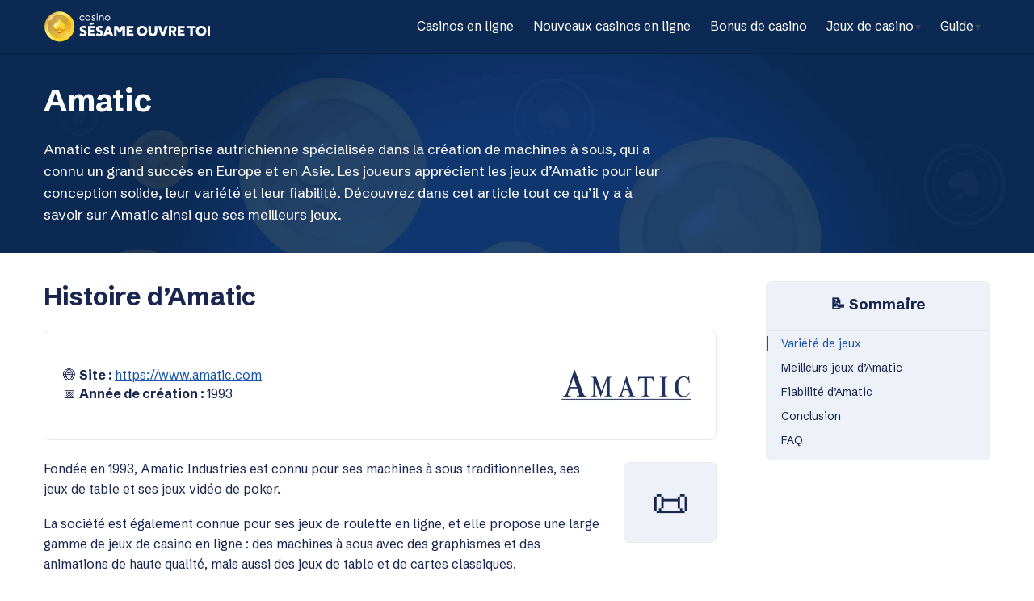

--- FILE ---
content_type: text/html; charset=UTF-8
request_url: https://casinosesameouvretoi.com/fournisseurs-de-jeux/amatic/
body_size: 10065
content:
<!DOCTYPE html><html lang="fr-FR"><head><meta http-equiv="content-type" content="text/html; charset=UTF-8" /><meta name="viewport" content="width=device-width, initial-scale=1.0" /><meta name="theme-color" content="" /><meta name='robots' content='index, follow, max-image-preview:large, max-snippet:-1, max-video-preview:-1' /><link media="all" href="https://casinosesameouvretoi.com/wp-content/cache/autoptimize/css/autoptimize_394237c8722324377536e24d49cf787c.css" rel="stylesheet"><title>Tout sur Amatic : Histoire, spécialisation, fiabilité, jeux populaires</title><link rel="canonical" href="https://casinosesameouvretoi.com/fournisseurs-de-jeux/amatic/" /><meta property="og:locale" content="fr_FR" /><meta property="og:type" content="article" /><meta property="og:title" content="Tout sur Amatic : Histoire, spécialisation, fiabilité, jeux populaires" /><meta property="og:description" content="Amatic est une entreprise autrichienne spécialisée dans la création de machines à sous, qui a connu un grand succès en Europe et en Asie. Les joueurs apprécient les jeux d&#039;Amatic pour leur conception solide, leur variété et leur fiabilité. Découvrez dans cet article tout ce qu’il y a à savoir sur Amatic ainsi que ses meilleurs jeux." /><meta property="og:url" content="https://casinosesameouvretoi.com/fournisseurs-de-jeux/amatic/" /><meta property="og:site_name" content="Casino Sésame Ouvre Toi" /><meta property="article:modified_time" content="2023-07-18T11:24:54+00:00" /><meta property="og:image" content="https://casinosesameouvretoi.com/wp-content/uploads/2023/03/favicon.png" /><meta property="og:image:width" content="256" /><meta property="og:image:height" content="256" /><meta property="og:image:type" content="image/png" /><meta name="twitter:card" content="summary_large_image" /><meta name="twitter:label1" content="Durée de lecture estimée" /><meta name="twitter:data1" content="3 minutes" /><link rel="alternate" title="oEmbed (JSON)" type="application/json+oembed" href="https://casinosesameouvretoi.com/wp-json/oembed/1.0/embed?url=https%3A%2F%2Fcasinosesameouvretoi.com%2Ffournisseurs-de-jeux%2Famatic%2F" /><link rel="alternate" title="oEmbed (XML)" type="text/xml+oembed" href="https://casinosesameouvretoi.com/wp-json/oembed/1.0/embed?url=https%3A%2F%2Fcasinosesameouvretoi.com%2Ffournisseurs-de-jeux%2Famatic%2F&#038;format=xml" /><style id='wp-img-auto-sizes-contain-inline-css' type='text/css'>img:is([sizes=auto i],[sizes^="auto," i]){contain-intrinsic-size:3000px 1500px}
/*# sourceURL=wp-img-auto-sizes-contain-inline-css */</style><style id='theme-variables-inline-css' type='text/css'>.has-highlight-color-color {color:var(--highlight-color) !important;}.has-highlight-color-background-color {background-color:var(--highlight-color) !important;}.has-highlight-color-hover-color {color:var(--highlight-color-hover) !important;}.has-highlight-color-hover-background-color {background-color:var(--highlight-color-hover) !important;}.has-highlight-bg-text-color-color {color:var(--highlight-bg-text-color) !important;}.has-highlight-bg-text-color-background-color {background-color:var(--highlight-bg-text-color) !important;}.has-highlight-color-alt-color {color:var(--highlight-color-alt) !important;}.has-highlight-color-alt-background-color {background-color:var(--highlight-color-alt) !important;}.has-highlight-color-alt-2-color {color:var(--highlight-color-alt-2) !important;}.has-highlight-color-alt-2-background-color {background-color:var(--highlight-color-alt-2) !important;}.has-highlight-color-alt-3-color {color:var(--highlight-color-alt-3) !important;}.has-highlight-color-alt-3-background-color {background-color:var(--highlight-color-alt-3) !important;}.has-light-bg-color-color {color:var(--light-bg-color) !important;}.has-light-bg-color-background-color {background-color:var(--light-bg-color) !important;}.has-dark-bg-color-color {color:var(--dark-bg-color) !important;}.has-dark-bg-color-background-color {background-color:var(--dark-bg-color) !important;}.has-dark-bg-text-color-color {color:var(--dark-bg-text-color) !important;}.has-dark-bg-text-color-background-color {background-color:var(--dark-bg-text-color) !important;}.has-title-color-color {color:var(--title-color) !important;}.has-title-color-background-color {background-color:var(--title-color) !important;}.has-text-color-color {color:var(--text-color) !important;}.has-text-color-background-color {background-color:var(--text-color) !important;}.has-text-light-color-color {color:var(--text-light-color) !important;}.has-text-light-color-background-color {background-color:var(--text-light-color) !important;}.has-highlight-bg-color-color {color:var(--highlight-bg-color) !important;}.has-highlight-bg-color-background-color {background-color:var(--highlight-bg-color) !important;}.has-dark-bg-color-alt-color {color:var(--dark-bg-color-alt) !important;}.has-dark-bg-color-alt-background-color {background-color:var(--dark-bg-color-alt) !important;}.has-dark-bg-color-alt-2-color {color:var(--dark-bg-color-alt-2) !important;}.has-dark-bg-color-alt-2-background-color {background-color:var(--dark-bg-color-alt-2) !important;}
/*# sourceURL=theme-variables-inline-css */</style><style id='cts_custom_css-inline-css' type='text/css'>@media (min-width:993px) and (max-width:1440px){.menu-column{font-size:1.7rem;padding-left:0}}@media (min-width:993px) and (max-width:1250px){.menu-column{font-size:1.6rem}ul.menu>li>a{padding-left:.8rem;padding-right:.8rem}}@media (min-width:1100px){.menu #menu-item-12915 .sub-menu{min-width:35rem}.menu #menu-item-10153 .sub-menu{min-width:39rem}}@media (min-width:993px) and (max-width:2000px){.menu #menu-item-10153 .sub-menu, .menu #menu-item-12915 .sub-menu{left:auto;right:0}}.bordered.content-img-full img{border:1px solid #eee}@media (max-width:640px){.casino-header .reviews-box p.label{min-width:11rem}}@media (max-width:540px){.custom-filters-bar{min-height:21.5rem}}
/*# sourceURL=cts_custom_css-inline-css */</style><link rel="https://api.w.org/" href="https://casinosesameouvretoi.com/wp-json/" /><link rel="alternate" title="JSON" type="application/json" href="https://casinosesameouvretoi.com/wp-json/wp/v2/pages/11215" /><link rel="EditURI" type="application/rsd+xml" title="RSD" href="https://casinosesameouvretoi.com/xmlrpc.php?rsd" /><link rel='shortlink' href='https://casinosesameouvretoi.com/?p=11215' /><link rel="shortcut icon" href="https://casinosesameouvretoi.com/wp-content/uploads/2023/03/favicon.png" /><link rel="preload" media="not screen and (device-width: 412px)" href="https://casinosesameouvretoi.com/wp-content/themes/casinoyoupi/img/theme-variation-sesame/sesame-sub-header-bg.webp" as="image"><link rel="preconnect" href="https://fonts.gstatic.com/" crossorigin /><link class="webfont" href="https://fonts.googleapis.com/css2?family=Schibsted+Grotesk:wght@400;700&amp;display=swap" rel="stylesheet"
 media="print" onload="this.onload=null;this.removeAttribute('media');" /> <noscript><link rel="stylesheet" href="https://fonts.googleapis.com/css2?family=Schibsted+Grotesk:wght@400;700&amp;display=swap"> </noscript><meta name="ahrefs-site-verification" content="b2717a23f79be62936b5ddce0bd664add45e5d6877ae3b76a1a41c5cfd2dfd8b"><style id='wp-block-paragraph-inline-css' type='text/css'>.is-small-text{font-size:.875em}.is-regular-text{font-size:1em}.is-large-text{font-size:2.25em}.is-larger-text{font-size:3em}.has-drop-cap:not(:focus):first-letter{float:left;font-size:8.4em;font-style:normal;font-weight:100;line-height:.68;margin:.05em .1em 0 0;text-transform:uppercase}body.rtl .has-drop-cap:not(:focus):first-letter{float:none;margin-left:.1em}p.has-drop-cap.has-background{overflow:hidden}:root :where(p.has-background){padding:1.25em 2.375em}:where(p.has-text-color:not(.has-link-color)) a{color:inherit}p.has-text-align-left[style*="writing-mode:vertical-lr"],p.has-text-align-right[style*="writing-mode:vertical-rl"]{rotate:180deg}
/*# sourceURL=https://casinosesameouvretoi.com/wp-includes/blocks/paragraph/style.min.css */</style></head><body class="wp-singular page-template-default page page-id-11215 page-child parent-pageid-11600 wp-theme-theme wp-child-theme-casinoyoupi front right-sided-sub-header-bg theme-variation-sesame sm-obj-id-11215"><header id="main-header"><div class="menu-bar" ><div class="container"><div class="row menu-bar-row"><div class="col-md logo-column col-md-2"><div class="logo-holder"> <a href="https://casinosesameouvretoi.com"> <img src="https://casinosesameouvretoi.com/wp-content/uploads/2023/03/casino-open-sesame-logo-animated-dark.svg" width="220" height="56" alt="Casino Sésame Ouvre Toi" /> </a></div></div><div class="col-md menu-column"> <a href="#" id="menu-toggle" aria-label="Menu Button"><i class="fa fa-bars"
 aria-hidden="true"></i></a><nav class="menu-global-menu-container"><ul id="menu-global-menu" class="menu"><li id="menu-item-10086" class="menu-item menu-item-type-post_type menu-item-object-page menu-item-10086"><a href="https://casinosesameouvretoi.com/casinos/">Casinos en ligne</a></li><li id="menu-item-12914" class="menu-item menu-item-type-post_type menu-item-object-page menu-item-12914"><a href="https://casinosesameouvretoi.com/nouveaux-casinos/">Nouveaux casinos en ligne</a></li><li id="menu-item-12913" class="menu-item menu-item-type-post_type menu-item-object-page menu-item-12913"><a href="https://casinosesameouvretoi.com/bonus-casino/">Bonus de casino</a></li><li id="menu-item-12915" class="menu-item menu-item-type-post_type menu-item-object-page menu-item-has-children menu-item-12915"><a href="https://casinosesameouvretoi.com/jeux-casino-gratuits/">Jeux de casino</a><ul class="sub-menu"><li id="menu-item-12920" class="iconed menu-item menu-item-type-post_type menu-item-object-page menu-item-12920"><a href="https://casinosesameouvretoi.com/machines-a-sous/"><img src="https://casinosesameouvretoi.com/wp-content/themes/casinoyoupi/img/theme-variation-sesame/slots.svg" width="50" height="50" alt="" loading="lazy"> Machines à sous</a></li><li id="menu-item-12917" class="iconed menu-item menu-item-type-post_type menu-item-object-page menu-item-12917"><a href="https://casinosesameouvretoi.com/blackjack/"><img src="https://casinosesameouvretoi.com/wp-content/themes/casinoyoupi/img/theme-variation-sesame/blackjack.svg" width="50" height="50" alt="" loading="lazy"> Blackjack</a></li><li id="menu-item-12922" class="iconed menu-item menu-item-type-post_type menu-item-object-page menu-item-12922"><a href="https://casinosesameouvretoi.com/roulette/"><img src="https://casinosesameouvretoi.com/wp-content/themes/casinoyoupi/img/theme-variation-sesame/roulette.svg" width="50" height="50" alt="" loading="lazy"> Roulette</a></li><li id="menu-item-12921" class="iconed menu-item menu-item-type-post_type menu-item-object-page menu-item-12921"><a href="https://casinosesameouvretoi.com/video-poker/"><img src="https://casinosesameouvretoi.com/wp-content/themes/casinoyoupi/img/theme-variation-sesame/poker.svg" width="50" height="50" alt="" loading="lazy"> Video Poker</a></li><li id="menu-item-12918" class="iconed menu-item menu-item-type-post_type menu-item-object-page menu-item-12918"><a href="https://casinosesameouvretoi.com/craps/"><img src="https://casinosesameouvretoi.com/wp-content/themes/casinoyoupi/img/theme-variation-sesame/craps.svg" width="50" height="50" alt="" loading="lazy"> Craps</a></li><li id="menu-item-12919" class="iconed menu-item menu-item-type-post_type menu-item-object-page menu-item-12919"><a href="https://casinosesameouvretoi.com/keno/"><img src="https://casinosesameouvretoi.com/wp-content/themes/casinoyoupi/img/theme-variation-sesame/keno.svg" width="50" height="50" alt="" loading="lazy"> Keno</a></li><li id="menu-item-12916" class="iconed menu-item menu-item-type-post_type menu-item-object-page menu-item-12916"><a href="https://casinosesameouvretoi.com/bingo/"><img src="https://casinosesameouvretoi.com/wp-content/themes/casinoyoupi/img/theme-variation-sesame/bingo.svg" width="50" height="50" alt="" loading="lazy"> Bingo</a></li></ul></li><li id="menu-item-10153" class="menu-item menu-item-type-custom menu-item-object-custom menu-item-has-children menu-item-10153"><a href="#">Guide</a><ul class="sub-menu"><li id="menu-item-12928" class="iconed menu-item menu-item-type-post_type menu-item-object-page menu-item-12928"><a href="https://casinosesameouvretoi.com/conditions-bonus-casino-exigence-de-mise/"><img src="https://casinosesameouvretoi.com/wp-content/themes/casinoyoupi/img/theme-variation-sesame/bonus.svg" width="50" height="50" alt="" loading="lazy"> Conditions des bonus</a></li><li id="menu-item-12927" class="iconed menu-item menu-item-type-post_type menu-item-object-page menu-item-12927"><a href="https://casinosesameouvretoi.com/licences-casino-en-ligne/"><img src="https://casinosesameouvretoi.com/wp-content/themes/casinoyoupi/img/theme-variation-sesame/license.svg" width="50" height="50" alt="" loading="lazy"> Licences de casino</a></li><li id="menu-item-12925" class="iconed menu-item menu-item-type-post_type menu-item-object-page menu-item-12925"><a href="https://casinosesameouvretoi.com/moyens-paiement-casinos/"><img src="https://casinosesameouvretoi.com/wp-content/themes/casinoyoupi/img/theme-variation-sesame/payment-methods.svg" width="50" height="50" alt="" loading="lazy"> Moyens de paiement</a></li><li id="menu-item-12926" class="iconed menu-item menu-item-type-post_type menu-item-object-page menu-item-12926"><a href="https://casinosesameouvretoi.com/rng/"><img src="https://casinosesameouvretoi.com/wp-content/themes/casinoyoupi/img/theme-variation-sesame/rng.svg" width="50" height="50" alt="" loading="lazy"> RNG</a></li><li id="menu-item-12923" class="iconed menu-item menu-item-type-post_type menu-item-object-page menu-item-12923"><a href="https://casinosesameouvretoi.com/addiction/"><img src="https://casinosesameouvretoi.com/wp-content/themes/casinoyoupi/img/theme-variation-sesame/addiction.svg" width="50" height="50" alt="" loading="lazy"> Addiction</a></li><li id="menu-item-12924" class="iconed menu-item menu-item-type-post_type menu-item-object-page menu-item-12924"><a href="https://casinosesameouvretoi.com/kyc/"><img src="https://casinosesameouvretoi.com/wp-content/themes/casinoyoupi/img/theme-variation-sesame/kyc.svg" width="50" height="50" alt="" loading="lazy"> KYC</a></li><li id="menu-item-12929" class="iconed menu-item menu-item-type-post_type menu-item-object-page current-page-ancestor menu-item-12929"><a href="https://casinosesameouvretoi.com/fournisseurs-de-jeux/"><img src="https://casinosesameouvretoi.com/wp-content/themes/casinoyoupi/img/theme-variation-sesame/game-developers.svg" width="50" height="50" alt="" loading="lazy"> <span class="nowrap">Fournisseurs</span> de jeux</a></li></ul></li></ul></nav></div></div></div></div></header><div class="sub-header"><div class="container sub-header-container"><div class="row align-items-center"><div class="col-md-12 centered-column main-sub-header-column" id="main-content-heading"><div class="custom-header-content"><div class="row"><div class="col-md-8"><h1 class="page-title">Amatic</h1><div class="page-description"><p>Amatic est une entreprise autrichienne spécialisée dans la création de machines à sous, qui a connu un grand succès en Europe et en Asie. Les joueurs apprécient les jeux d&rsquo;Amatic pour leur conception solide, leur variété et leur fiabilité. Découvrez dans cet article tout ce qu’il y a à savoir sur Amatic ainsi que ses meilleurs jeux.</p></div></div></div></div></div></div></div></div><main class="main"><div class="container main-container"><div class="row"><div class="col-md content-holder"><div class="main-content df-pd-tb main-page-pd-el"> <span aria-owns="main-content-heading"></span><div class="initial-block page-content"><div class="content-block is-layout-flow wp-block-group-is-layout-flow"><h2 class="toc-item">Histoire d’Amatic</h2><div class="box game-provider-info-box is-layout-constrained wp-block-group-is-layout-constrained"><div class="wp-block-columns align-items-center no-padding-bottom-on-columns wrap-reverse-sm is-layout-flex wp-container-core-columns-is-layout-9d6595d7 wp-block-columns-is-layout-flex"><div class="wp-block-column info-column col-md is-layout-flow wp-block-column-is-layout-flow" style="flex-basis:66.66%"><ul class="compact no-margin list-unstyled wp-block-list"><li>🌐 <strong>Site : </strong><a href="https://www.amatic.com/products/" data-type="URL" data-id="https://www.amatic.com/products/" target="_blank" rel="noreferrer noopener">https://www.amatic.com</a></li><li>📅 <strong>Année de création : </strong>1993</li></ul></div><div class="wp-block-column image-column col-md-3 text-center-sm is-layout-flow wp-block-column-is-layout-flow" style="flex-basis:33.33%"><img decoding="async" width="300" height="150" src="https://casinosesameouvretoi.com/wp-content/uploads/2023/05/amatic-gaming.png" class="attachment-full size-full" alt="Amatic" srcset="https://casinosesameouvretoi.com/wp-content/uploads/2023/05/amatic-gaming.png 300w, https://casinosesameouvretoi.com/wp-content/uploads/2023/05/amatic-gaming-70x35.png 70w, https://casinosesameouvretoi.com/wp-content/uploads/2023/05/amatic-gaming-150x75.png 150w" sizes="(max-width: 300px) 100vw, 300px" /></div></div></div><div class="wp-block-columns wrap-reverse-on-mobile is-layout-flex wp-container-core-columns-is-layout-9d6595d7 wp-block-columns-is-layout-flex"><div class="wp-block-column col-md-10 is-layout-flow wp-block-column-is-layout-flow" style="flex-basis:66.66%"><p>Fondée en 1993, Amatic Industries est connu pour ses machines à sous traditionnelles, ses jeux de table et ses jeux vidéo de poker.</p><p class="no-mg-bt">La société est également connue pour ses jeux de roulette en ligne, et elle propose une large gamme de jeux de casino en ligne : des machines à sous avec des graphismes et des animations de haute qualité, mais aussi des jeux de table et de cartes classiques.</p></div><div class="wp-block-column col-md-2 is-layout-flow wp-block-column-is-layout-flow" style="flex-basis:33.33%"><div class="gray box text-center hf-pd dec-square-icon"><p>📜</p></div></div></div></div><div class="content-block is-layout-flow wp-block-group-is-layout-flow"><div style="height:0px" aria-hidden="true" class="wp-block-spacer hf-pd-top"></div><h2 class="toc-item">Variété de jeux</h2><div class="wp-block-columns wrap-reverse-on-mobile is-layout-flex wp-container-core-columns-is-layout-9d6595d7 wp-block-columns-is-layout-flex"><div class="wp-block-column col-md-10 is-layout-flow wp-block-column-is-layout-flow" style="flex-basis:66.66%"><p>Amatic propose une grande variété de jeux, dont des machines multijeux et des jeux de table, et développe également des jeux en ligne depuis des années, en collaboration avec sa filiale Amanet, qui sont facilement intégrables et accessibles sur différents appareils.</p><p class="no-mg-bt">Les jeux affichent d&rsquo;excellents graphismes et des thèmes variés, mais Amatic est surtout connu comme fournisseur de jeux pour casinos physiques.</p></div><div class="wp-block-column col-md-2 is-layout-flow wp-block-column-is-layout-flow" style="flex-basis:33.33%"><div class="gray box text-center hf-pd dec-square-icon"><p><span class="emoji">🎰</span></p></div></div></div></div><div class="content-block is-layout-flow wp-block-group-is-layout-flow"><div style="height:0px" aria-hidden="true" class="wp-block-spacer hf-pd-top"></div><h2 class="toc-item">Meilleurs jeux d’Amatic</h2><div class="wp-block-columns wrap-reverse-on-mobile is-layout-flex wp-container-core-columns-is-layout-9d6595d7 wp-block-columns-is-layout-flex"><div class="wp-block-column col-md-10 is-layout-flow wp-block-column-is-layout-flow" style="flex-basis:66.66%"><p>Amatic est célèbre pour ses machines à sous et ses jeux de table innovants, également reconnu pour son utilisation de technologies de pointe telles que les cascading reels et les jackpots progressifs.</p><p class="no-mg-bt">Voici une liste des meilleurs jeux proposés par Amatic :</p></div><div class="wp-block-column col-md-2 is-layout-flow wp-block-column-is-layout-flow" style="flex-basis:33.33%"><div class="gray box text-center hf-pd dec-square-icon"><p>🏆</p></div></div></div><ul class="dashed-list no-mg-top wp-block-list"><li><strong>Playboy</strong> : machine à sous avec 4 lapins Playboy sexy, chacun ayant son propre jeu bonus.</li><li><strong>Immortal Romance</strong> : slot sur le thème des vampires avec un jeu de bonus multiniveaux.</li><li><strong>Hound Hotel</strong> : jeu offrant des combos gagnants fréquents.</li><li><strong>Big Panda</strong> : met en scène un grand panda en tant que personnage principal, avec une volatilité plutôt faible qui permet des gains réguliers.</li><li><strong>Wild Shark</strong> : pour une expérience sous-marine simple, slot qui offre des symboles wild et des tours gratuits pour les joueurs.</li><li><strong>Pistoleras</strong> : machine à sous du Far West, offrant deux types de disperseurs et un joker multipliant les gains par trois.</li></ul><div class="hf-mg-top main-games-list slot-list post-list row clearfix" data-max-pages="1"><div class="default-post-list" data-id="4192386864"><div class="post-item col-md-6 extra-small layout-game layout-type-game post-index-1 has-game-pop-up no-game-profile post-12150 slot type-slot status-publish has-post-thumbnail hentry game_provider-amatic game_type-video-slot" data-filterable="enabled"  data-date="1685457198" data-rating="0" data-game-provider="Amatic" data-game-type="Machine à sous" data-id="12150"><div class="sub-holder"><div class="featured-post-image"><a href="#"><img decoding="async" src="https://casinosesameouvretoi.com/wp-content/uploads/2023/05/grand-fruits-slot-amatic-150x100.jpg" alt="Grand Fruits"width="300"height="200"loading="lazy"srcset="https://casinosesameouvretoi.com/wp-content/uploads/2023/05/grand-fruits-slot-amatic-150x100.jpg 150w, https://casinosesameouvretoi.com/wp-content/uploads/2023/05/grand-fruits-slot-amatic-300x200.jpg 300w, https://casinosesameouvretoi.com/wp-content/uploads/2023/05/grand-fruits-slot-amatic.jpg 600w"sizes="auto, (min-width: 993px) 150px, (min-width: 360px) 200px, 100vw"></a></div><div class="content-holder"><p class="page-sub-title title"><a href="#">Grand Fruits</a></p><p class="game-provider-line"><small>Amatic</small></p><div class="post-meta-holder default"></div><div class="cta-section"><div class="holder"> <a href="#" class="btn btn-stroked btn-play">Jouer gratuitement</a></div></div></div></div></div><div class="post-item col-md-6 extra-small layout-game layout-type-game post-index-2 has-game-pop-up no-game-profile post-12148 slot type-slot status-publish has-post-thumbnail hentry game_provider-amatic game_type-video-slot" data-filterable="enabled"  data-date="1685456817" data-rating="0" data-game-provider="Amatic" data-game-type="Machine à sous" data-id="12148"><div class="sub-holder"><div class="featured-post-image"><a href="#"><img decoding="async" src="https://casinosesameouvretoi.com/wp-content/uploads/2023/05/book-of-pharao-amatic-slot-150x100.jpg" alt="Book of Pharao"width="300"height="200"loading="lazy"srcset="https://casinosesameouvretoi.com/wp-content/uploads/2023/05/book-of-pharao-amatic-slot-150x100.jpg 150w, https://casinosesameouvretoi.com/wp-content/uploads/2023/05/book-of-pharao-amatic-slot-300x200.jpg 300w, https://casinosesameouvretoi.com/wp-content/uploads/2023/05/book-of-pharao-amatic-slot.jpg 600w"sizes="auto, (min-width: 993px) 150px, (min-width: 360px) 200px, 100vw"></a></div><div class="content-holder"><p class="page-sub-title title"><a href="#">Book of Pharao</a></p><p class="game-provider-line"><small>Amatic</small></p><div class="post-meta-holder default"></div><div class="cta-section"><div class="holder"> <a href="#" class="btn btn-stroked btn-play">Jouer gratuitement</a></div></div></div></div></div><div class="post-item col-md-6 extra-small layout-game layout-type-game post-index-3 has-game-pop-up no-game-profile post-12146 slot type-slot status-publish has-post-thumbnail hentry game_provider-amatic game_type-video-slot" data-filterable="enabled"  data-date="1685456508" data-rating="0" data-game-provider="Amatic" data-game-type="Machine à sous" data-id="12146"><div class="sub-holder"><div class="featured-post-image"><a href="#"><img decoding="async" src="https://casinosesameouvretoi.com/wp-content/uploads/2023/05/eye-of-ra-amatic-slot-150x100.jpg" alt="Eye of RA"width="300"height="200"loading="lazy"srcset="https://casinosesameouvretoi.com/wp-content/uploads/2023/05/eye-of-ra-amatic-slot-150x100.jpg 150w, https://casinosesameouvretoi.com/wp-content/uploads/2023/05/eye-of-ra-amatic-slot-300x200.jpg 300w, https://casinosesameouvretoi.com/wp-content/uploads/2023/05/eye-of-ra-amatic-slot.jpg 600w"sizes="auto, (min-width: 993px) 150px, (min-width: 360px) 200px, 100vw"></a></div><div class="content-holder"><p class="page-sub-title title"><a href="#">Eye of RA</a></p><p class="game-provider-line"><small>Amatic</small></p><div class="post-meta-holder default"></div><div class="cta-section"><div class="holder"> <a href="#" class="btn btn-stroked btn-play">Jouer gratuitement</a></div></div></div></div></div><div class="post-item col-md-6 extra-small layout-game layout-type-game post-index-4 has-game-pop-up no-game-profile post-12144 slot type-slot status-publish has-post-thumbnail hentry game_provider-amatic game_type-video-slot" data-filterable="enabled"  data-date="1685456310" data-rating="0" data-game-provider="Amatic" data-game-type="Machine à sous" data-id="12144"><div class="sub-holder"><div class="featured-post-image"><a href="#"><img decoding="async" src="https://casinosesameouvretoi.com/wp-content/uploads/2023/05/book-of-aztec-slot-150x100.jpg" alt="Book of Aztec"width="300"height="200"loading="lazy"srcset="https://casinosesameouvretoi.com/wp-content/uploads/2023/05/book-of-aztec-slot-150x100.jpg 150w, https://casinosesameouvretoi.com/wp-content/uploads/2023/05/book-of-aztec-slot-300x200.jpg 300w, https://casinosesameouvretoi.com/wp-content/uploads/2023/05/book-of-aztec-slot.jpg 600w"sizes="auto, (min-width: 993px) 150px, (min-width: 360px) 200px, 100vw"></a></div><div class="content-holder"><p class="page-sub-title title"><a href="#">Book of Aztec</a></p><p class="game-provider-line"><small>Amatic</small></p><div class="post-meta-holder default"></div><div class="cta-section"><div class="holder"> <a href="#" class="btn btn-stroked btn-play">Jouer gratuitement</a></div></div></div></div></div><div class="post-item col-md-6 extra-small layout-game layout-type-game post-index-5 has-game-pop-up no-game-profile post-12141 slot type-slot status-publish has-post-thumbnail hentry game_provider-amatic game_type-video-slot" data-filterable="enabled"  data-date="1685456076" data-rating="0" data-game-provider="Amatic" data-game-type="Machine à sous" data-id="12141"><div class="sub-holder"><div class="featured-post-image"><a href="#"><img decoding="async" src="https://casinosesameouvretoi.com/wp-content/uploads/2023/05/hotest-20-amatic-slot-150x100.jpg" alt="Hottest Fruits 20"width="300"height="200"loading="lazy"srcset="https://casinosesameouvretoi.com/wp-content/uploads/2023/05/hotest-20-amatic-slot-150x100.jpg 150w, https://casinosesameouvretoi.com/wp-content/uploads/2023/05/hotest-20-amatic-slot-300x200.jpg 300w, https://casinosesameouvretoi.com/wp-content/uploads/2023/05/hotest-20-amatic-slot.jpg 600w"sizes="auto, (min-width: 993px) 150px, (min-width: 360px) 200px, 100vw"></a></div><div class="content-holder"><p class="page-sub-title title"><a href="#">Hottest Fruits 20</a></p><p class="game-provider-line"><small>Amatic</small></p><div class="post-meta-holder default"></div><div class="cta-section"><div class="holder"> <a href="#" class="btn btn-stroked btn-play">Jouer gratuitement</a></div></div></div></div></div></div></div></div><div class="content-block is-layout-flow wp-block-group-is-layout-flow"><div style="height:0px" aria-hidden="true" class="wp-block-spacer hf-pd-top"></div><h2 class="toc-item">Fiabilité d’Amatic</h2><div class="wp-block-columns wrap-reverse-on-mobile is-layout-flex wp-container-core-columns-is-layout-9d6595d7 wp-block-columns-is-layout-flex"><div class="wp-block-column col-md-10 is-layout-flow wp-block-column-is-layout-flow" style="flex-basis:66.66%"><p>Amatic est une société autrichienne dont les jeux sont certifiés par des organismes tiers pour garantir l&rsquo;équité et la fiabilité du générateur de nombres aléatoires (RNG). Les jeux d&rsquo;Amatic sont présents dans de nombreux casinos en ligne, notamment ceux qui se concentrent sur le marché européen.</p><p class="no-mg-bt">Amatic fait partie des <a href="https://casinosesameouvretoi.com/fournisseurs-de-jeux/">fournisseurs réputés</a> pour son engagement en matière de sécurité et de protection des joueurs. La société est titulaire de licences délivrées par les régulateurs de jeux les plus réputés, tels que la Malta Gaming Authority (MGA) et la UK Gambling Commission (UKGC).</p></div><div class="wp-block-column col-md-2 is-layout-flow wp-block-column-is-layout-flow" style="flex-basis:33.33%"><div class="gray box text-center hf-pd dec-square-icon"><p>🛡️</p></div></div></div></div><div class="content-block is-layout-flow wp-block-group-is-layout-flow"><div style="height:0px" aria-hidden="true" class="wp-block-spacer hf-pd-top"></div><h2 class="toc-item">Conclusion</h2><div class="wp-block-columns wrap-reverse-on-mobile is-layout-flex wp-container-core-columns-is-layout-9d6595d7 wp-block-columns-is-layout-flex"><div class="wp-block-column col-md-10 is-layout-flow wp-block-column-is-layout-flow" style="flex-basis:66.66%"><p>Avec des graphismes de haute qualité, des thèmes passionnants et des fonctionnalités de bonus intéressantes, Amatic est un fournisseur de jeux de casino en ligne reconnu et ses machines à sous sont certainement les plus populaires.</p></div><div class="wp-block-column col-md-2 is-layout-flow wp-block-column-is-layout-flow" style="flex-basis:33.33%"><div class="gray box text-center hf-pd dec-square-icon"><p>✅</p></div></div></div></div><div class="content-block is-layout-constrained wp-block-group-is-layout-constrained"><div style="height:0px" aria-hidden="true" class="wp-block-spacer hf-pd-top"></div><h2 class="toc-item">FAQ</h2><div class="accordion-list expanded fullwidth no-margin" itemscope itemtype="https://schema.org/FAQPage"><div class="item accordion opened auto" itemscope itemprop="mainEntity" itemtype="https://schema.org/Question"><p tabindex="0" data-target="#item-1909687151" class="title accordion-title" data-aria-controls="item-1909687151" data-aria-expanded="true"><span itemprop="name">Comment puis-je jouer aux jeux d&rsquo;Amatic gratuitement ?</span><div id="item-1909687151" class="holder" itemscope itemprop="acceptedAnswer" itemtype="https://schema.org/Answer"><div itemprop="text"><p>Vous pouvez jouer aux jeux d&rsquo;Amatic gratuitement en utilisant les versions démo proposées par les casinos en ligne.</p></div></div><div class="accordion-after"></div></div><div class="item accordion opened auto" itemscope itemprop="mainEntity" itemtype="https://schema.org/Question"><p tabindex="0" data-target="#item-1599182640" class="title accordion-title" data-aria-controls="item-1599182640" data-aria-expanded="true"><span itemprop="name">Quels sont les types de jeux proposés par Amatic ?</span><div id="item-1599182640" class="holder" itemscope itemprop="acceptedAnswer" itemtype="https://schema.org/Answer"><div itemprop="text"><p>Amatic est surtout connu pour ses machines à sous, mais propose également des jeux de table tels que le blackjack et la roulette, ainsi que des jeux de vidéo poker.</p></div></div><div class="accordion-after"></div></div><div class="item accordion opened auto" itemscope itemprop="mainEntity" itemtype="https://schema.org/Question"><p tabindex="0" data-target="#item-3088426095" class="title accordion-title" data-aria-controls="item-3088426095" data-aria-expanded="true"><span itemprop="name">Les jeux d&rsquo;Amatic sont-ils sûrs ?</span><div id="item-3088426095" class="holder" itemscope itemprop="acceptedAnswer" itemtype="https://schema.org/Answer"><div itemprop="text"><p>Oui, les jeux d&rsquo;Amatic sont régulièrement testés et certifiés pour garantir la fiabilité et l&rsquo;équité de leur RNG.</p></div></div><div class="accordion-after"></div></div><div class="item accordion opened auto" itemscope itemprop="mainEntity" itemtype="https://schema.org/Question"><p tabindex="0" data-target="#item-1669941694" class="title accordion-title" data-aria-controls="item-1669941694" data-aria-expanded="true"><span itemprop="name">Puis-je jouer aux jeux d&rsquo;Amatic en mode démo ?</span><div id="item-1669941694" class="holder" itemscope itemprop="acceptedAnswer" itemtype="https://schema.org/Answer"><div itemprop="text"><p>Oui, la plupart des casinos en ligne proposent des versions démo des jeux d&rsquo;Amatic.</p></div></div><div class="accordion-after"></div></div><div class="item accordion opened auto" itemscope itemprop="mainEntity" itemtype="https://schema.org/Question"><p tabindex="0" data-target="#item-2855755431" class="title accordion-title" data-aria-controls="item-2855755431" data-aria-expanded="true"><span itemprop="name">Est-ce que les jeux d&rsquo;Amatic sont disponibles en version mobile ?</span><div id="item-2855755431" class="holder" itemscope itemprop="acceptedAnswer" itemtype="https://schema.org/Answer"><div itemprop="text"><p>Oui, la plupart des jeux d&rsquo;Amatic sont disponibles en version mobile. Les joueurs peuvent y accéder depuis leurs smartphones et tablettes sans avoir à télécharger une application dédiée.</p></div></div><div class="accordion-after"></div></div></div></div></div></div></div><div class="df-pd-tb main-page-pd-el col-md-3 sidebar-holder static-sidebar"><aside class="sidebar sticky-sidebar"><div class="row"><div id="widget-area" class="widget-area clearfix col-md" role="complementary"><div id="block-17" class="widget widget_block"><div class="table-of-contents table-id-11215 box scrollable no-margin gray" data-selector="toc-item"><p class="title h4 widget-title">📝 Sommaire</p><div class="holder"><ul><li class="active"><a href="#toc-item-0" class="toc-anchor" rel="nofollow">Histoire d&rsquo;Amatic</a></li><li ><a href="#toc-item-1" class="toc-anchor" rel="nofollow">Vari&eacute;t&eacute; de jeux</a></li><li ><a href="#toc-item-2" class="toc-anchor" rel="nofollow">Meilleurs jeux d&rsquo;Amatic</a></li><li ><a href="#toc-item-3" class="toc-anchor" rel="nofollow">Fiabilit&eacute; d&rsquo;Amatic</a></li><li ><a href="#toc-item-4" class="toc-anchor" rel="nofollow">Conclusion</a></li><li ><a href="#toc-item-5" class="toc-anchor" rel="nofollow">FAQ</a></li></ul></div></div></div></div></div></aside></div></div></div></main><footer id="page-footer" class="df-pd-tb"><div class="container footer-container"><div class="row"><div id="footer-widget-area" class="widget-area clearfix" role="complementary"><div id="sbscrbr_widget-2" class="widget_sbscrbr_widget col-md widget"><p class="widget-title">Ne manquez rien des nouveautés et profitez d’offres exclusives !</p><form id="sbscrbr-form-sbscrbr_widget-2" method="post" action="#sbscrbr-form-sbscrbr_widget-2" id="subscrbr-form-sbscrbr_widget-2" class="subscrbr-sign-up-form" style="position: relative;"><p class="sbscrbr-email-wrap"> <input type="text" name="sbscrbr_email" value="" placeholder="Votre adresse e-mail"/></p><p class="sbscrbr-unsubscribe-wrap"> <label> <input id="sbscrbr-sbscrbr_widget-2" type="checkbox" name="sbscrbr_unsubscribe" value="yes" style="vertical-align: middle;"/> Unsubscribe </label></p><p class="sbscrbr-GDPR-wrap"> <label> <input id="sbscrbr-GDPR-checkbox" required type="checkbox" name="sbscrbr_GDPR" style="vertical-align: middle;"/> J&#039;ai lu et j&#039;accepte <a href="https://casinosesameouvretoi.com/privacy-policy/" target="_blank">politique de confidentialité</a> </label></p><p class="sbscrbr-submit-block" style="position: relative;"> <input type="submit" value="S&#039;abonner" name="sbscrbr_submit_email" class="submit" /> <input type="hidden" value="sbscrbr_widget-2" name="sbscrbr_form_id" /></p></form></div><div id="block-7" class="widget_block col-md widget"><p><img loading="lazy" decoding="async" width="300" height="77" src="https://casinosesameouvretoi.com/wp-content/uploads/2023/03/casino-open-sesame-logo-animated-dark.svg" class="attachment-thumbnail size-thumbnail" alt="" /></p></div><div id="nav_menu-2" class="widget_nav_menu col-md widget"><p class="widget-title">Rubriques</p><div class="menu-footer-pages-container"><ul id="menu-footer-pages" class="menu"><li id="menu-item-13823" class="menu-item menu-item-type-post_type menu-item-object-page menu-item-13823"><a href="https://casinosesameouvretoi.com/casinos/">Casinos en ligne</a></li><li id="menu-item-13822" class="menu-item menu-item-type-post_type menu-item-object-page menu-item-13822"><a href="https://casinosesameouvretoi.com/nouveaux-casinos/">Nouveaux casino en ligne</a></li><li id="menu-item-13824" class="menu-item menu-item-type-post_type menu-item-object-page menu-item-13824"><a href="https://casinosesameouvretoi.com/bonus-casino/">Bonus de casino</a></li></ul></div></div><div id="nav_menu-3" class="widget_nav_menu col-md widget"><p class="widget-title">Jeux de casino</p><div class="menu-footer-games-container"><ul id="menu-footer-games" class="menu"><li id="menu-item-13825" class="menu-item menu-item-type-post_type menu-item-object-page menu-item-13825"><a href="https://casinosesameouvretoi.com/jeux-casino-gratuits/">Jeux de casino</a></li><li id="menu-item-13826" class="menu-item menu-item-type-post_type menu-item-object-page menu-item-13826"><a href="https://casinosesameouvretoi.com/machines-a-sous/">Machines à sous</a></li><li id="menu-item-13831" class="menu-item menu-item-type-post_type menu-item-object-page menu-item-13831"><a href="https://casinosesameouvretoi.com/blackjack/">Blackjack</a></li><li id="menu-item-13827" class="menu-item menu-item-type-post_type menu-item-object-page menu-item-13827"><a href="https://casinosesameouvretoi.com/roulette/">Roulette</a></li><li id="menu-item-13828" class="menu-item menu-item-type-post_type menu-item-object-page menu-item-13828"><a href="https://casinosesameouvretoi.com/video-poker/">Video poker</a></li><li id="menu-item-13830" class="menu-item menu-item-type-post_type menu-item-object-page menu-item-13830"><a href="https://casinosesameouvretoi.com/craps/">Craps</a></li><li id="menu-item-13829" class="menu-item menu-item-type-post_type menu-item-object-page menu-item-13829"><a href="https://casinosesameouvretoi.com/keno/">Keno</a></li><li id="menu-item-13832" class="menu-item menu-item-type-post_type menu-item-object-page menu-item-13832"><a href="https://casinosesameouvretoi.com/bingo/">Bingo</a></li></ul></div></div><div id="nav_menu-4" class="widget_nav_menu col-md widget"><p class="widget-title">Guide</p><div class="menu-footer-guides-container"><ul id="menu-footer-guides" class="menu"><li id="menu-item-13834" class="menu-item menu-item-type-post_type menu-item-object-page menu-item-13834"><a href="https://casinosesameouvretoi.com/conditions-bonus-casino-exigence-de-mise/">Conditions des bonus</a></li><li id="menu-item-13836" class="menu-item menu-item-type-post_type menu-item-object-page menu-item-13836"><a href="https://casinosesameouvretoi.com/licences-casino-en-ligne/">Licences de casino</a></li><li id="menu-item-13840" class="menu-item menu-item-type-post_type menu-item-object-page menu-item-13840"><a href="https://casinosesameouvretoi.com/moyens-paiement-casinos/">Moyens de paiement</a></li><li id="menu-item-13835" class="menu-item menu-item-type-post_type menu-item-object-page menu-item-13835"><a href="https://casinosesameouvretoi.com/rng/">RNG</a></li><li id="menu-item-13838" class="menu-item menu-item-type-post_type menu-item-object-page menu-item-13838"><a href="https://casinosesameouvretoi.com/addiction/">Addiction</a></li><li id="menu-item-13837" class="menu-item menu-item-type-post_type menu-item-object-page menu-item-13837"><a href="https://casinosesameouvretoi.com/kyc/">KYC</a></li><li id="menu-item-13839" class="menu-item menu-item-type-post_type menu-item-object-page current-page-ancestor menu-item-13839"><a href="https://casinosesameouvretoi.com/fournisseurs-de-jeux/">Fournisseurs de jeux</a></li></ul></div></div><div id="nav_menu-5" class="widget_nav_menu col-md widget"><p class="widget-title">Autres pages</p><div class="menu-footer-other-pages-container"><ul id="menu-footer-other-pages" class="menu"><li id="menu-item-13876" class="menu-item menu-item-type-post_type menu-item-object-page menu-item-13876"><a href="https://casinosesameouvretoi.com/a-propos/">À propos</a></li><li id="menu-item-13875" class="menu-item menu-item-type-post_type menu-item-object-page menu-item-13875"><a href="https://casinosesameouvretoi.com/contact/">Contact</a></li><li id="menu-item-13852" class="menu-item menu-item-type-post_type menu-item-object-page menu-item-13852"><a href="https://casinosesameouvretoi.com/articles/">Articles</a></li></ul></div></div></div></div></div></footer><div class="bottom-notes-block"><div class="container"><div class="row"><div class="bottom-footer-notes col-md-12"><div class="footer-disclaimer"><p>JEU RESPONSABLE : Jouer comporte des risques. Nous ne sommes pas responsables des pertes ou des préjudices que vous encourez lorsque vous jouez de l’argent sur un casino en ligne ou un site de jeu mentionné sur notre site. Pour que le jeu reste un plaisir, ne jouez jamais de l’argent que vous ne pouvez pas vous permettre de perdre, ne tentez pas de récupérer l’argent perdu sur des jeux d’argent, et adoptez des pratiques de jeu responsables. Vous êtes responsable de vérifier les lois et directives en vigueur dans votre pays ou juridiction.</p><p>IMPORTANT : Les offres proposées sur Casino Sésame Ouvre Toi sont publiées à titre indicatif et susceptibles d’évoluer à tout moment à la discrétion du casino ou de notre plateforme. Veillez à toujours consulter les conditions générales et particulières des casinos et de leurs bonus avant d’opter pour l’une des offres proposées sur cette page.</p><p>Casino Sésame Ouvre Toi est réservé aux lecteurs de 18 ans et plus. Des conditions s'appliquent aux offres proposées.</p><p>Jouez de manière responsable. Joueurs info service : 09 74 75 13 13.<br /> Pour obtenir de l’aide : <a href="https://joueurs-info-service.fr" target="_blank">joueurs-info-service.fr</a>, <a href="https://adictel.fr" target="_blank">adictel.fr</a>, <a href="https://gamblingtherapy.org" target="_blank">gamblingtherapy.org</a>.</p></div><div class="footer-copy df-mg"><div class="row"><div class="col-md-9"><p class="no-mg">© 2017 - 2026 Tous droits réservés. <span style="opacity: .2; margin: 0 1rem;">|</span> <a class="privacy-link" href="https://casinosesameouvretoi.com/privacy-policy/" rel="nofollow">Politique de confidentialité</a> <span class="sp" style="margin-left: 1rem;"></span> <a class="privacy-link" href="https://casinosesameouvretoi.com/jeu-responsable/" rel="nofollow">Jeu responsable</a> <span class="sp" style="margin-left: 1rem;"></span></p></div><div class="col-md-3 text-right text-center-sm"><div class="spacer mobile-only"></div> <span class="plus-18-icn"><img src="https://casinosesameouvretoi.com/wp-content/themes/casinoyoupi/img/theme-variation-sesame/plus-18-icn.svg" width="27" height="27" alt="Vous devez être majeur pour pouvoir naviguer sur notre site." loading="lazy"></span></div></div></div></div></div></div></div> <script type="speculationrules">{"prefetch":[{"source":"document","where":{"and":[{"href_matches":"/*"},{"not":{"href_matches":["/wp-*.php","/wp-admin/*","/wp-content/uploads/*","/wp-content/*","/wp-content/plugins/*","/wp-content/themes/casinoyoupi/*","/wp-content/themes/theme/*","/*\\?(.+)"]}},{"not":{"selector_matches":"a[rel~=\"nofollow\"]"}},{"not":{"selector_matches":".no-prefetch, .no-prefetch a"}}]},"eagerness":"conservative"}]}</script> <div class="gdpr-cookie-bar" data-ajax-url="https://casinosesameouvretoi.com/wp-admin/admin-ajax.php" data-reject-by-default="false"><div class="holder"><div class="text">Dans le cadre de notre <a href="https://casinosesameouvretoi.com/privacy-policy/" rel="nofollow">politique de confidentialité</a>, nous utilisons des cookies pour améliorer votre expérience en tant qu'utilisateur.</div><div class="button"> <a href="#" class="agree-btn btn btn-sm">Je suis d'accord</a></div></div></div> <script type="text/javascript" src="https://casinosesameouvretoi.com/wp-includes/js/dist/hooks.min.js" id="wp-hooks-js"></script> <script type="text/javascript" src="https://casinosesameouvretoi.com/wp-includes/js/dist/i18n.min.js" id="wp-i18n-js"></script> <script type="text/javascript" id="wp-i18n-js-after">wp.i18n.setLocaleData( { 'text direction\u0004ltr': [ 'ltr' ] } );
//# sourceURL=wp-i18n-js-after</script> <script type="text/javascript" id="contact-form-7-js-translations">( function( domain, translations ) {
	var localeData = translations.locale_data[ domain ] || translations.locale_data.messages;
	localeData[""].domain = domain;
	wp.i18n.setLocaleData( localeData, domain );
} )( "contact-form-7", {"translation-revision-date":"2025-02-06 12:02:14+0000","generator":"GlotPress\/4.0.1","domain":"messages","locale_data":{"messages":{"":{"domain":"messages","plural-forms":"nplurals=2; plural=n > 1;","lang":"fr"},"This contact form is placed in the wrong place.":["Ce formulaire de contact est plac\u00e9 dans un mauvais endroit."],"Error:":["Erreur\u00a0:"]}},"comment":{"reference":"includes\/js\/index.js"}} );
//# sourceURL=contact-form-7-js-translations</script> <script type="text/javascript" id="contact-form-7-js-before">var wpcf7 = {
    "api": {
        "root": "https:\/\/casinosesameouvretoi.com\/wp-json\/",
        "namespace": "contact-form-7\/v1"
    }
};
//# sourceURL=contact-form-7-js-before</script> <script type="text/javascript" src="https://casinosesameouvretoi.com/wp-includes/js/jquery/jquery.min.js" id="jquery-js"></script> <script type="text/javascript" id="page-functions-js-after">var wp_data = 'eyJkZWZhdWx0X2FqYXhfb2JqIjp7ImFqYXh1cmwiOiJodHRwczpcL1wvY2FzaW5vc2VzYW1lb3V2cmV0b2kuY29tXC93cC1hZG1pblwvYWRtaW4tYWpheC5waHA/[base64]';
//# sourceURL=page-functions-js-after</script> <script type="text/javascript" id="reviews-script-js-extra">var reviews_script_obj = {"ajaxurl":"https://casinosesameouvretoi.com/wp-admin/admin-ajax.php?lang=fr_FR","wp_nonce":"56d0f737a6"};
//# sourceURL=reviews-script-js-extra</script> <script type="text/javascript" id="sbscrbr_form_scripts-js-extra">var sbscrbr_js_var = {"preloaderIconPath":"https://casinosesameouvretoi.com/wp-content/plugins/subscriber/images/preloader.gif","unsubscribe_button_name":"Unsubscribe","subscribe_button_name":"S'abonner"};
//# sourceURL=sbscrbr_form_scripts-js-extra</script> <script defer src="https://casinosesameouvretoi.com/wp-content/cache/autoptimize/js/autoptimize_65efc93cbf862caaec452e3c052a3b93.js"></script></body></html>

--- FILE ---
content_type: text/css
request_url: https://casinosesameouvretoi.com/wp-content/cache/autoptimize/css/autoptimize_394237c8722324377536e24d49cf787c.css
body_size: 63846
content:
.wpcf7 .screen-reader-response{position:absolute;overflow:hidden;clip:rect(1px,1px,1px,1px);clip-path:inset(50%);height:1px;width:1px;margin:-1px;padding:0;border:0;word-wrap:normal !important}.wpcf7 .hidden-fields-container{display:none}.wpcf7 form .wpcf7-response-output{margin:2em .5em 1em;padding:.2em 1em;border:2px solid #00a0d2}.wpcf7 form.init .wpcf7-response-output,.wpcf7 form.resetting .wpcf7-response-output,.wpcf7 form.submitting .wpcf7-response-output{display:none}.wpcf7 form.sent .wpcf7-response-output{border-color:#46b450}.wpcf7 form.failed .wpcf7-response-output,.wpcf7 form.aborted .wpcf7-response-output{border-color:#dc3232}.wpcf7 form.spam .wpcf7-response-output{border-color:#f56e28}.wpcf7 form.invalid .wpcf7-response-output,.wpcf7 form.unaccepted .wpcf7-response-output,.wpcf7 form.payment-required .wpcf7-response-output{border-color:#ffb900}.wpcf7-form-control-wrap{position:relative}.wpcf7-not-valid-tip{color:#dc3232;font-size:1em;font-weight:400;display:block}.use-floating-validation-tip .wpcf7-not-valid-tip{position:relative;top:-2ex;left:1em;z-index:100;border:1px solid #dc3232;background:#fff;padding:.2em .8em;width:24em}.wpcf7-list-item{display:inline-block;margin:0 0 0 1em}.wpcf7-list-item-label:before,.wpcf7-list-item-label:after{content:" "}.wpcf7-spinner{visibility:hidden;display:inline-block;background-color:#23282d;opacity:.75;width:24px;height:24px;border:none;border-radius:100%;padding:0;margin:0 24px;position:relative}form.submitting .wpcf7-spinner{visibility:visible}.wpcf7-spinner:before{content:'';position:absolute;background-color:#fbfbfc;top:4px;left:4px;width:6px;height:6px;border:none;border-radius:100%;transform-origin:8px 8px;animation-name:spin;animation-duration:1s;animation-timing-function:linear;animation-iteration-count:infinite}@media (prefers-reduced-motion:reduce){.wpcf7-spinner:before{animation-name:blink;animation-duration:2s}}@keyframes spin{from{transform:rotate(0deg)}to{transform:rotate(360deg)}}@keyframes blink{from{opacity:0}50%{opacity:1}to{opacity:0}}.wpcf7 [inert]{opacity:.5}.wpcf7 input[type=file]{cursor:pointer}.wpcf7 input[type=file]:disabled{cursor:default}.wpcf7 .wpcf7-submit:disabled{cursor:not-allowed}.wpcf7 input[type=url],.wpcf7 input[type=email],.wpcf7 input[type=tel]{direction:ltr}.wpcf7-reflection>output{display:list-item;list-style:none}.wpcf7-reflection>output[hidden]{display:none}
.sbscrbr-form-error{color:#ea4417}.sbscrbr-form-done{color:#3b9e2a}#sbscrbr-page .sbscrbr-form-error,#sbscrbr-page .sbscrbr-form-done{color:inherit}.login-action-register .sbscrbr-cb{margin:0 0 10px}.sbscrbr-name-wrap{margin-bottom:5px}form .sbscrbr-email-wrap.sbscrbr-form-one-line{position:relative;align-items:center;display:flex;float:left;width:75%;margin:0}form .sbscrbr-submit-block.sbscrbr-form-one-line{width:25%;float:right;margin:0}form .sbscrbr-email-wrap.sbscrbr-form-one-line input[type=text]{width:100%}form .sbscrbr-email-wrap.sbscrbr-form-one-line input[type=text]{padding-left:40px}form .sbscrbr-email-wrap.sbscrbr-form-one-line .dashicons{position:absolute;margin-left:10px;font-size:25px;color:#c7c0c0}form .sbscrbr-block-one-line{display:inline-block;width:100%;margin:10px 0}@media only screen and (max-width:560px){#sbscrbr-form .sbscrbr-email-wrap.sbscrbr-form-one-line{width:calc(100% - 130px)}#sbscrbr-form .sbscrbr-submit-block.sbscrbr-form-one-line{width:130px}form .sbscrbr-email-wrap.sbscrbr-form-one-line .dashicons{display:none}form .sbscrbr-email-wrap.sbscrbr-form-one-line input[type=text]{padding-left:10px}}@media only screen and (max-width:900px){form .sbscrbr-submit-block.sbscrbr-form-one-line input[type=submit]{padding-left:0;padding-right:0}}
:root{--rem-font-size:62.5%;--body-font-family:"FG Pro","Helvetica",sans-serif;--heading-font-family:"FG Pro","Helvetica",sans-serif;--body-font-size:1.5rem;--heading-base-font-size:var(--body-font-size);--highlight-color:#5b9f52;--highlight-color-hover:#4e8746;--highlight-bg-color:var(--highlight-color);--highlight-bg-text-color:#fff;--highlight-color-alt:#5b9f52;--highlight-color-alt-2:#5b9f52;--highlight-color-alt-3:#37206b;--light-bg-color:#fbfbfb;--light-bg-text-color:var(--text-color);--light-bg-title-color:var(--highlight-color);--dark-bg-color:#252721;--dark-bg-text-color:#fff;--title-color:#111314;--text-color:#686868;--text-light-color:#8f8f8f;--menu-link-color:var(--title-color);--menu-link-color-hover:var(--highlight-color);--menu-toggle-icon:url("data:image/svg+xml,%3Csvg xmlns='http://www.w3.org/2000/svg' viewBox='0 0 20 14'%3E%3Cpath d='M0 0v2h20V0H0zm0 6v2h20V6H0zm0 6v2h20v-2H0z'/%3E%3C/svg%3E");--menu-toggle-icon-active:url("data:image/svg+xml,%3Csvg width='14' height='14' fill='none' xmlns='http://www.w3.org/2000/svg'%3E%3Cpath d='M14 .925L13.075 0 7 6.075.925 0 0 .925 6.075 7 0 13.075.925 14 7 7.925 13.075 14l.925-.925L7.925 7 14 .925z' fill='%23fff'/%3E%3C/svg%3E");--menu-loading-icon:url("data:image/svg+xml,%3Csvg xmlns='http://www.w3.org/2000/svg' xmlns:xlink='http://www.w3.org/1999/xlink' x='0px' y='0px' viewBox='0 0 50 50' style='enable-background:new 0 0 50 50;' xml:space='preserve'%3E%3Cpath d='M43.935,25.145c0-10.318-8.364-18.683-18.683-18.683c-10.318,0-18.683,8.365-18.683,18.683h4.068c0-8.071,6.543-14.615,14.615-14.615c8.072,0,14.615,6.543,14.615,14.615H43.935z'%3E%3CanimateTransform attributeType='xml' attributeName='transform' type='rotate' from='0 25 25' to='360 25 25' dur='1.2s' repeatCount='indefinite'%3E%3C/animateTransform%3E%3C/path%3E%3C/svg%3E");--menu-search-toggle-icon:url("data:image/svg+xml,%3Csvg xmlns='http://www.w3.org/2000/svg' viewBox='0 0 23 23' style='enable-background:new 0 0 23 23' xml:space='preserve'%3E%3Cpath d='M15.8 14.8 20 19m-1.9-9.6c0 4.3-3.5 7.7-7.7 7.7-4.3 0-7.7-3.5-7.7-7.7 0-4.3 3.5-7.7 7.7-7.7 4.2-.1 7.7 3.4 7.7 7.7z' style='fill:none;stroke:%23020000;stroke-width:2;stroke-linecap:round;stroke-linejoin:round'/%3E%3C/svg%3E");--menu-toggle-animation-speed:.2s;--menu-toggle-icon-size:2.3rem;--dark-bg-color-alt:linear-gradient(135deg,#1e1060 0%,#0f2669 100%);--featured-post-cover-overlay-bg:linear-gradient(to bottom,rgba(74,102,60,0) 0%,rgba(74,102,60,.7) 50%,rgba(74,102,60,.9) 100%);--white-bg-color:#fff;--yellow-bg-color:#ffd337;--light-cyan-bg-color:#d7edff;--light-pink-bg-color:#fef1ef;--green-bg-color:#eafbe5;--green-bg-text-color:#577d4c;--yellow-bg-color:#ffa128;--yellow-bg-color-hover:#e39024;--yellow-bg-text-color:var(--title-color);--orange-bg-color:#f28426;--orange-bg-color-hover:#eb6b20;--orange-bg-text-color:#fff;--btn-font-family:var(--heading-font-family);--btn-font-size:1.8rem;--btn-bg-color:var(--highlight-color);--btn-text-color:var(--highlight-bg-text-color);--btn-bg-color-flat:var(--highlight-color);--btn-bg-color-hover:var(--highlight-color-hover);--btn-box-shadow:none;--btn-box-shadow-hover:0 .2rem .4rem rgba(0,0,0,.1);--btn-df-line-height:1.3;--btn-stroked-line-height:1.2;--btn-border-width:1px;--btn-transition:none;--green-btn-bg-color:#577d4c;--green-btn-bg-color-hover:#4a6a41;--green-btn-text-color:#fff;--blue-btn-bg-color:#3fc3df;--blue-btn-bg-color-hover:#36a8bf;--blue-btn-text-color:#fff;--dark-blue-btn-bg-color:#0b64b5;--dark-blue-btn-bg-color-hover:#0a5aa6;--dark-blue-btn-text-color:#fff;--dark-btn-bg-color:var(--dark-bg-color);--dark-btn-bg-color-hover:var(--dark-bg-color);--dark-btn-text-color:var(--dark-bg-text-color);--yellow-btn-bg-color:#ffa128;--yellow-btn-bg-color-hover:#e39024;--yellow-btn-text-color:var(--title-color);--orange-btn-bg-color:var(--orange-bg-color);--orange-btn-bg-color-hover:var(--orange-bg-color-hover);--orange-btn-text-color:var(--orange-bg-text-color);--gray-btn-bg-color:#888;--gray-btn-bg-color-hover:#1c1c1c;--gray-btn-text-color:#fff;--df-outline-style:2px solid #000;--table-background-color:var(--light-bg-color);--table-border-color:#eee;--table-border-radius:var(--df-border-radius);--form-control-bg-color:#fafafa;--form-control-bg-color-hover:var(--light-bg-color);--form-control-placeholder-color:var(--text-light-color);--form-control-text-color:var(--text-color);--form-control-text-color-hover:var(--text-color);--form-control-border-color:#fafafa;--form-control-border-color-hover:var(--light-bg-color);--form-control-box-shadow:0 0 0 .1rem rgba(0,0,0,.08);--form-control-box-shadow-hover:0 0 0 .1rem rgba(0,0,0,.08);--form-control-padding:1.1rem 2rem .9rem;--form-control-height:5rem;--form-control-font-size:1.6rem;--box-box-shadow:0 .3rem .3rem rgba(0,0,0,.03);--box-border:1px solid #eee;--mobile-nav-bar-height:5.2rem;--df-column-gap:1.5rem;--df-column-gap-bottom:var(--df-column-gap);--current-column-gap:var(--df-column-gap);--current-column-gap-bottom:var(--df-column-gap);--double-column-gap:calc(var(--df-column-gap) * 2);--df-border-radius:.2rem;--btn-border-radius:var(--df-border-radius);--thumbnail-border-radius:var(--df-border-radius);--df-padding-unit:3rem;--df-margin-unit:3rem;--hf-padding-unit:calc(var(--df-padding-unit) / 2);--hf-margin-unit:calc(var(--df-margin-unit) / 2);--double-padding-unit:calc(var(--df-padding-unit) * 2);--double-margin-unit:calc(var(--df-margin-unit) * 2);--triple-padding-unit:calc(var(--df-padding-unit) * 3);--triple-margin-unit:calc(var(--df-margin-unit) * 3);--df-margin:calc(var(--df-margin-unit) * 2);--df-padding:calc(var(--df-padding-unit) * 2);--smaller-collumn-width:94.4rem;--box-box-border:var(--box-border);--light-text-color:var(--text-light-color);--green-btn-bg-text-color:var(--green-btn-text-color);--blue-btn-bg-text-color:var(--blue-btn-text-color);--yellow-btn-bg-text-color:var(--yellow-btn-text-color);--orange-btn-bg-text-color:var(--orange-btn-text-color);--dark-blue-btn-bg-text-color:var(--dark-blue-btn-text-color);--gray-btn-bg-text-color:var(--gray-btn-text-color);--sidebar-text-transform:var(--sidebar-title-text-transform);--sidebar-font-weight:var(--sidebar-title-font-weight);--sidebar-font-size:var(--sidebar-title-font-size)}@media (max-width:1440px){:root{--df-padding-unit:2.5rem;--df-margin-unit:2.5rem}}@media (max-width:992px){:root{--df-padding-unit:2rem;--df-margin-unit:2rem;--body-font-size:1.6rem;--heading-base-font-size:calc(var(--body-font-size) * .8)}}.highlight-color,.has-highlight-color-color{color:var(--highlight-color) !important}.highlight-color-alt,.has-highlight-color-alt-color{color:var(--highlight-color-alt) !important}.has-light-bg-color{background-color:var(--light-bg-color)}.has-white-color-background-color{background-color:#fff}.title-color,.heading-color,.has-heading-color-color,.has-title-color-color{color:var(--title-color) !important}.has-heading-color-background-color,.has-title-color-background-color{background-color:var(--title-color) !important}
@media (min-width:992px){.double-column-gap-desktop,.double-column-gap-lg,.wp-block-columns.double-column-gap-desktop,.wp-block-columns.double-column-gap-lg{--double-column-gap:calc(var(--current-column-gap) * 4);--df-column-gap:calc(var(--current-column-gap) * 2);max-width:calc(100% + (var(--current-column-gap) * 4)) !important;margin-left:calc(var(--current-column-gap) * -2) !important}}@media (max-width:992px){.half-column-gap-mobile,.has-half-column-gap-mobile>.container>.row,.half-column-gap-sm,.has-half-column-gap-sm>.container>.row,.wp-block-columns.half-column-gap-mobile,.wp-block-columns.half-column-gap-sm{--double-column-gap:calc(var(--current-column-gap) * 1);--df-column-gap:calc(var(--current-column-gap) * 0.5);max-width:calc(100% + (var(--current-column-gap) * 4)) !important;margin-left:calc(var(--current-column-gap) * -2) !important}.has-half-column-gap-mobile>.container>.row,.has-half-column-gap-sm>.container>.row{margin-left:calc(var(--df-column-gap)* -1) !important;margin-right:calc(var(--df-column-gap)* -1) !important}}.wp-block-columns{display:flex !important;flex-wrap:wrap !important;width:100% !important;max-width:none;gap:0 !important;width:calc(100% + var(--double-column-gap)) !important;margin-top:0;margin-bottom:0;margin-left:calc(var(--df-column-gap) * -1) !important;margin-right:calc(var(--df-column-gap) * -1) !important;justify-content:space-between !important}.wp-block-columns.is-not-stacked-on-mobile{flex-wrap:wrap !important}.block-editor-inner-blocks{width:100%}[class*=col-] .wp-block-columns{width:calc(100% + var(--double-column-gap)) !important;max-width:calc(100% + var(--double-column-gap)) !important}.row>.wp-block-columns{width:100% !important;margin-left:0 !important;margin-right:0 !important;flex-wrap:wrap !important}.wp-block-column{flex:1;margin-bottom:10px !important;min-width:0 !important;word-break:break-word !important;overflow-wrap:break-word !important;margin-bottom:0 !important;padding:0 var(--df-column-gap) var(--df-column-gap-bottom) !important}.no-padding-bottom-on-columns .wp-block-column,.no-pd-bt-col .wp-block-column{padding-bottom:0 !important}.no-padding-top-on-columns .wp-block-column{padding-top:0 !important}@media (min-width:1200px){.wp-block-column.col-lg{flex:1 !important}.wp-block-column.col-lg-1{flex:0 0 8.333333% !important}.wp-block-column.col-lg-2{flex:0 0 16.666667% !important}.wp-block-column.col-lg-3{flex:0 0 25% !important}.wp-block-column.col-lg-4{flex:0 0 33.333333% !important}.wp-block-column.col-lg-5{flex:0 0 41.666667% !important}.wp-block-column.col-lg-6{flex:0 0 50% !important}.wp-block-column.col-lg-7{flex:0 0 58.333333% !important}.wp-block-column.col-lg-8{flex:0 0 66.666667% !important}.wp-block-column.col-lg-9{flex:0 0 75% !important}.wp-block-column.col-lg-10{flex:0 0 83.333333% !important}.wp-block-column.col-lg-11{flex:0 0 91.666667% !important}.wp-block-column.col-lg-12{flex:0 0 100% !important}}@media (min-width:992px){.wp-block-column.col-md{flex:1 !important}.wp-block-column.col-1,.wp-block-column.col-md-1{flex:0 0 8.333333% !important}.wp-block-column.col-2,.wp-block-column.col-md-2{flex:0 0 16.666667% !important}.wp-block-column.col-3,.wp-block-column.col-md-3{flex:0 0 25% !important}.wp-block-column.col-4,.wp-block-column.col-md-4{flex:0 0 33.333333% !important}.wp-block-column.col-5,.wp-block-column.col-md-5{flex:0 0 41.666667% !important}.wp-block-column.col-6,.wp-block-column.col-md-6{flex:0 0 50% !important}.wp-block-column.col-7,.wp-block-column.col-md-7{flex:0 0 58.333333% !important}.wp-block-column.col-8,.wp-block-column.col-md-8{flex:0 0 66.666667% !important}.wp-block-column.col-9,.wp-block-column.col-md-9{flex:0 0 75% !important}.wp-block-column.col-10,.wp-block-column.col-md-10{flex:0 0 83.333333% !important}.wp-block-column.col-11,.wp-block-column.col-md-11{flex:0 0 91.666667% !important}.wp-block-column.col-12,.wp-block-column.col-md-12{flex:0 0 100% !important}.wp-block-column:nth-child(odd){margin-right:0 !important}.wp-block-column:nth-child(even){margin-left:0 !important}.wp-block-column:not(:first-child){margin-left:0 !important}.wp-block-column:not(:last-child){margin-right:0 !important}.wp-block-column:last-child{margin-right:0 !important}.wp-block-column.centered-column,.wp-block-columns.centered-column{justify-self:center;margin-right:auto !important;margin-left:auto !important}}@media (max-width:992px){.wp-block-columns{flex-direction:row !important;flex-basis:100% !important}.row>.wp-block-columns{margin:0 !important;width:100% !important;max-width:100% !important;flex-wrap:wrap !important}.row>.wp-block-columns,.wp-block-columns.is-not-stacked-on-mobile{flex-wrap:nowrap !important}.wp-block-column>.wp-block-columns{margin:0 calc(var(--double-column-gap) * -1) !important}.wp-block-column,.wp-block-column:not(:only-child){flex-basis:100% !important}.wp-block-column.col-lg,.wp-block-column.col-md,.wp-block-column[style*=flex-basis]{flex:1 !important;flex-basis:100% !important}.wp-block-column,.wp-block-column:not(:last-child),.wp-block-column:last-child{flex-shrink:0 !important;margin-left:0 !important;margin-right:0 !important}.wp-block-columns.has-1-column-mobile>.wp-block-column{flex-basis:100% !important;margin:0 !important}.wp-block-columns.has-2-columns-mobile>.wp-block-column,.wp-block-columns.has-2-columns-sm>.wp-block-column,.wp-block-columns.has-2-columns-xs>.wp-block-column{flex-basis:50% !important;margin:0 !important}.wp-block-columns.has-3-columns-mobile>.wp-block-column,.wp-block-columns.has-3-columns-sm>.wp-block-column,.wp-block-columns.has-3-columns-xs>.wp-block-column{flex-basis:33.3333% !important;margin:0 !important}.wp-block-columns.has-4-columns-mobile>.wp-block-column,.wp-block-columns.has-4-columns-sm>.wp-block-column,.wp-block-columns.has-4-columns-xs>.wp-block-column{flex-basis:25% !important;margin:0 !important}[class*=col-]>.wp-block-columns,.container>.wp-block-columns,.wp-block-columns.has-1-column-mobile{width:calc(100% + var(--double-column-gap)) !important;max-width:calc(100% + var(--double-column-gap)) !important;margin:0 0 0 calc(var(--df-column-gap) * -1) !important}.wp-block-column.col-12,.wp-block-column.col-lg-12,.wp-block-column.col-md-12{flex:0 0 100% !important}.wp-block-column.centered-column{justify-self:center;margin-right:auto !important;margin-left:auto !important}.wp-block-column>.wp-block-columns{width:calc(100% + var(--double-column-gap)) !important;max-width:calc(100% + var(--double-column-gap)) !important;margin-left:calc(var(--df-column-gap) * -1) !important}.wp-block-columns.scrollable-on-mobile{--scrollable-column-width:75%;flex-wrap:nowrap !important;flex-direction:row !important;flex-basis:100% !important;overflow:auto !important}.wp-block-columns.scrollable-on-mobile>.wp-block-column{flex-basis:var(--scrollable-column-width) !important;margin:0 !important}.wp-block-columns.scrollable-on-mobile>.wp-block-column:last-child{margin-right:calc((var(--scrollable-column-width) - 100%) / 2) !important}}@media (max-width:599px){.wp-block-columns.has-2-columns-sm>.wp-block-column,.wp-block-columns.has-3-columns-sm>.wp-block-column{flex-basis:100% !important;margin:0 !important}.wp-block-columns.has-2-columns-xs>.wp-block-column{flex-basis:50% !important;margin:0 !important}.wp-block-columns.has-3-columns-xs>.wp-block-column{flex-basis:33.3333% !important;margin:0 !important}.wp-block-columns.has-4-columns-xs>.wp-block-column{flex-basis:25% !important;margin:0 !important}[class*=col-]>.wp-block-columns{width:calc(100% + var(--double-column-gap)) !important;max-width:calc(100% + var(--double-column-gap)) !important;margin:0 0 0 calc(var(--df-column-gap) * -1) !important}}@media (max-width:360px){.wp-block-columns.has-1-columns-xxs>.wp-block-column{flex-basis:100% !important;margin:0 !important}.wp-block-columns.has-2-columns-xxs>.wp-block-column{flex-basis:50% !important;margin:0 !important}.wp-block-columns.has-3-columns-xxs>.wp-block-column{flex-basis:33.3333% !important;margin:0 !important}.wp-block-columns.has-4-columns-xxs>.wp-block-column{flex-basis:25% !important;margin:0 !important}}.wp-block-embed{margin:var(--df-margin-unit) 0}.wp-block-embed iframe{background:0 0;width:100%}.wp-embed-aspect-16-9 iframe{height:auto;aspect-ratio:16/9}.wp-block-embed__wrapper>*{margin-left:auto;margin-right:auto}.wp-block-image{flex-basis:100%;margin-bottom:2rem}.wp-block-image.aligncenter{margin-left:auto;margin-right:auto}.wp-block-image img{height:auto}.front .lightbox-trigger,.front .wp-lightbox-overlay{display:none}.wp-block-table table{table-layout:fixed}.editor-only{display:none}.editor-styles-wrapper .editor-only{display:block}
dl,h1,h2,h3,h4,h5,h6,ol,p,pre,ul{margin-top:0}address,dl,ol,p,pre,ul{margin-bottom:1rem}img,svg{vertical-align:middle}body,caption{text-align:left}dd,label{margin-bottom:.5rem}pre,textarea{overflow:auto}address,legend{line-height:inherit}progress,sub,sup{vertical-align:baseline}label,output{display:inline-block}[role=button],[type=button]:not(:disabled),[type=reset]:not(:disabled),[type=submit]:not(:disabled),button:not(:disabled),summary{cursor:pointer}article,aside,figcaption,figure,footer,header,hgroup,legend,main,nav,pre,section{display:block}body,pre{color:#212529}a>code,legend,pre code{color:inherit}:root{--breakpoint-xs:0;--breakpoint-sm:576px;--breakpoint-md:768px;--breakpoint-lg:992px;--breakpoint-xl:1200px;--font-family-sans-serif:"Helvetica Neue",Arial,sans-serif;--font-family-monospace:"Liberation Mono","Courier New",monospace}*,::after,::before{box-sizing:border-box}html{font-family:sans-serif;line-height:1.15;-webkit-text-size-adjust:100%;-webkit-tap-highlight-color:transparent}body{margin:0;font-family:-apple-system,BlinkMacSystemFont,"Segoe UI",Roboto,"Helvetica Neue",Arial,"Noto Sans","Liberation Sans",sans-serif,"Apple Color Emoji","Segoe UI Emoji","Segoe UI Symbol","Noto Color Emoji";font-size:1rem;font-weight:400;line-height:1.5;background-color:#fff}dt,kbd kbd{font-weight:700}[tabindex="-1"]:focus:not(:focus-visible){outline:0!important}abbr[data-original-title],abbr[title]{text-decoration:underline;-webkit-text-decoration:underline dotted;text-decoration:underline dotted;cursor:help;border-bottom:0;-webkit-text-decoration-skip-ink:none;text-decoration-skip-ink:none}address{font-style:normal}ol ol,ol ul,ul ol,ul ul{margin-bottom:0}dd{margin-left:0}blockquote,figure{margin:0 0 1rem}b,strong{font-weight:bolder}sub,sup{position:relative;font-size:75%;line-height:0}sub{bottom:-.25em}sup{top:-.5em}a{color:#007bff;text-decoration:none;background-color:transparent}a:hover{color:#0056b3;text-decoration:underline}a:not([href]):not([class]),a:not([href]):not([class]):hover{color:inherit;text-decoration:none}code,kbd,pre,samp{font-family:SFMono-Regular,Menlo,Monaco,Consolas,"Liberation Mono","Courier New",monospace;font-size:1em}pre{-ms-overflow-style:scrollbar}.sr-only,svg{overflow:hidden}img{border-style:none}table{border-collapse:collapse}caption{padding-top:.75rem;padding-bottom:.75rem;color:#6c757d;caption-side:bottom}th{text-align:inherit;text-align:-webkit-match-parent}button{border-radius:0}button:focus:not(:focus-visible){outline:0}button,input,optgroup,select,textarea{margin:0;font-family:inherit;font-size:inherit;line-height:inherit}button,input{overflow:visible}button,select{text-transform:none}select{word-wrap:normal}[type=button],[type=reset],[type=submit],button{-webkit-appearance:button}[type=button]::-moz-focus-inner,[type=reset]::-moz-focus-inner,[type=submit]::-moz-focus-inner,button::-moz-focus-inner{padding:0;border-style:none}input[type=checkbox],input[type=radio]{box-sizing:border-box;padding:0}textarea{resize:vertical}fieldset{min-width:0;padding:0;margin:0;border:0}legend{width:100%;max-width:100%;padding:0;margin-bottom:.5rem;font-size:1.5rem;white-space:normal}[type=number]::-webkit-inner-spin-button,[type=number]::-webkit-outer-spin-button{height:auto}[type=search]{outline-offset:-2px;-webkit-appearance:none}[type=search]::-webkit-search-decoration{-webkit-appearance:none}::-webkit-file-upload-button{font:inherit;-webkit-appearance:button}summary{display:list-item}template{display:none}[hidden]{display:none!important}.h1,.h2,.h3,.h4,.h5,.h6,h1,h2,h3,h4,h5,h6{margin-bottom:.5rem;font-weight:500;line-height:1.2}.h1,h1{font-size:2.5rem}.h2,h2{font-size:2rem}.h3,h3{font-size:1.75rem}.h4,h4{font-size:1.5rem}.h5,h5{font-size:1.25rem}.h6,h6{font-size:1rem}hr{box-sizing:content-box;height:0;overflow:visible;margin-top:1rem;margin-bottom:1rem;border:0;border-top:1px solid rgba(0,0,0,.1)}.small,small{font-size:80%;font-weight:400}code,kbd,pre{font-size:87.5%}.mark,mark{padding:.2em;background-color:#fcf8e3}code{color:#e83e8c;word-wrap:break-word}kbd{padding:.2rem .4rem;color:#fff;background-color:#212529;border-radius:.2rem}kbd kbd{padding:0;font-size:100%}pre code{font-size:inherit;word-break:normal}.container{width:100%;padding-right:var(--df-column-gap);padding-left:var(--df-column-gap);margin-right:auto;margin-left:auto}.col,.col-auto{max-width:100%}.row{display:-ms-flexbox;display:flex;-ms-flex-wrap:wrap;flex-wrap:wrap;margin-right:calc(var(--df-column-gap) * -1);margin-left:calc(var(--df-column-gap) * -1)}.col,.col-1,.col-10,.col-11,.col-12,.col-2,.col-3,.col-4,.col-5,.col-6,.col-7,.col-8,.col-9,.col-auto,.col-lg,.col-lg-1,.col-lg-10,.col-lg-11,.col-lg-12,.col-lg-2,.col-lg-3,.col-lg-4,.col-lg-5,.col-lg-6,.col-lg-7,.col-lg-8,.col-lg-9,.col-lg-auto,.col-md,.col-md-1,.col-md-10,.col-md-11,.col-md-12,.col-md-2,.col-md-3,.col-md-4,.col-md-5,.col-md-6,.col-md-7,.col-md-8,.col-md-9,.col-md-auto,.col-sm,.col-sm-1,.col-sm-10,.col-sm-11,.col-sm-12,.col-sm-2,.col-sm-3,.col-sm-4,.col-sm-5,.col-sm-6,.col-sm-7,.col-sm-8,.col-sm-9,.col-sm-auto,.col-xl,.col-xl-1,.col-xl-10,.col-xl-11,.col-xl-12,.col-xl-2,.col-xl-3,.col-xl-4,.col-xl-5,.col-xl-6,.col-xl-7,.col-xl-8,.col-xl-9,.col-xl-auto{position:relative;width:100%;padding-right:var(--df-column-gap);padding-left:var(--df-column-gap)}.col{-ms-flex-preferred-size:0;flex-basis:0;-ms-flex-positive:1;flex-grow:1}.col-auto{-ms-flex:0 0 auto;flex:0 0 auto;width:auto}.col-1{-ms-flex:0 0 8.333333%;flex:0 0 8.333333%;max-width:8.333333%}.col-2{-ms-flex:0 0 16.666667%;flex:0 0 16.666667%;max-width:16.666667%}.col-3{-ms-flex:0 0 25%;flex:0 0 25%;max-width:25%}.col-4{-ms-flex:0 0 33.333333%;flex:0 0 33.333333%;max-width:33.333333%}.col-5{-ms-flex:0 0 41.666667%;flex:0 0 41.666667%;max-width:41.666667%}.col-6{-ms-flex:0 0 50%;flex:0 0 50%;max-width:50%}.col-7{-ms-flex:0 0 58.333333%;flex:0 0 58.333333%;max-width:58.333333%}.col-8{-ms-flex:0 0 66.666667%;flex:0 0 66.666667%;max-width:66.666667%}.col-9{-ms-flex:0 0 75%;flex:0 0 75%;max-width:75%}.col-10{-ms-flex:0 0 83.333333%;flex:0 0 83.333333%;max-width:83.333333%}.col-11{-ms-flex:0 0 91.666667%;flex:0 0 91.666667%;max-width:91.666667%}.col-12{-ms-flex:0 0 100%;flex:0 0 100%;max-width:100%}@media (min-width:576px){.container{max-width:540px}.col-sm{-ms-flex-preferred-size:0;flex-basis:0;-ms-flex-positive:1;flex-grow:1;max-width:100%}.col-sm-auto{-ms-flex:0 0 auto;flex:0 0 auto;width:auto;max-width:100%}.col-sm-1{-ms-flex:0 0 8.333333%;flex:0 0 8.333333%;max-width:8.333333%}.col-sm-2{-ms-flex:0 0 16.666667%;flex:0 0 16.666667%;max-width:16.666667%}.col-sm-3{-ms-flex:0 0 25%;flex:0 0 25%;max-width:25%}.col-sm-4{-ms-flex:0 0 33.333333%;flex:0 0 33.333333%;max-width:33.333333%}.col-sm-5{-ms-flex:0 0 41.666667%;flex:0 0 41.666667%;max-width:41.666667%}.col-sm-6{-ms-flex:0 0 50%;flex:0 0 50%;max-width:50%}.col-sm-7{-ms-flex:0 0 58.333333%;flex:0 0 58.333333%;max-width:58.333333%}.col-sm-8{-ms-flex:0 0 66.666667%;flex:0 0 66.666667%;max-width:66.666667%}.col-sm-9{-ms-flex:0 0 75%;flex:0 0 75%;max-width:75%}.col-sm-10{-ms-flex:0 0 83.333333%;flex:0 0 83.333333%;max-width:83.333333%}.col-sm-11{-ms-flex:0 0 91.666667%;flex:0 0 91.666667%;max-width:91.666667%}.col-sm-12{-ms-flex:0 0 100%;flex:0 0 100%;max-width:100%}}@media (min-width:768px){.container{max-width:720px}.col-md{-ms-flex-preferred-size:0;flex-basis:0;-ms-flex-positive:1;flex-grow: 1;max-width:100%}.col-md-auto{-ms-flex:0 0 auto;flex:0 0 auto;width:auto;max-width:100%}.col-md-1{-ms-flex:0 0 8.333333%;flex:0 0 8.333333%;max-width:8.333333%}.col-md-2{-ms-flex:0 0 16.666667%;flex:0 0 16.666667%;max-width:16.666667%}.col-md-3{-ms-flex:0 0 25%;flex:0 0 25%;max-width:25%}.col-md-4{-ms-flex:0 0 33.333333%;flex:0 0 33.333333%;max-width:33.333333%}.col-md-5{-ms-flex:0 0 41.666667%;flex:0 0 41.666667%;max-width:41.666667%}.col-md-6{-ms-flex:0 0 50%;flex:0 0 50%;max-width:50%}.col-md-7{-ms-flex:0 0 58.333333%;flex:0 0 58.333333%;max-width:58.333333%}.col-md-8{-ms-flex:0 0 66.666667%;flex:0 0 66.666667%;max-width:66.666667%}.col-md-9{-ms-flex:0 0 75%;flex:0 0 75%;max-width:75%}.col-md-10{-ms-flex:0 0 83.333333%;flex:0 0 83.333333%;max-width:83.333333%}.col-md-11{-ms-flex:0 0 91.666667%;flex:0 0 91.666667%;max-width:91.666667%}.col-md-12{-ms-flex:0 0 100%;flex:0 0 100%;max-width:100%}}@media (min-width:992px){.container{max-width:960px}.col-lg{-ms-flex-preferred-size:0;flex-basis:0;-ms-flex-positive:1;flex-grow:1;max-width:100%}.col-lg-auto{-ms-flex:0 0 auto;flex:0 0 auto;width:auto;max-width:100%}.col-lg-1{-ms-flex:0 0 8.333333%;flex:0 0 8.333333%;max-width:8.333333%}.col-lg-2{-ms-flex:0 0 16.666667%;flex:0 0 16.666667%;max-width:16.666667%}.col-lg-3{-ms-flex:0 0 25%;flex:0 0 25%;max-width:25%}.col-lg-4{-ms-flex:0 0 33.333333%;flex:0 0 33.333333%;max-width:33.333333%}.col-lg-5{-ms-flex:0 0 41.666667%;flex:0 0 41.666667%;max-width:41.666667%}.col-lg-6{-ms-flex:0 0 50%;flex:0 0 50%;max-width:50%}.col-lg-7{-ms-flex:0 0 58.333333%;flex:0 0 58.333333%;max-width:58.333333%}.col-lg-8{-ms-flex:0 0 66.666667%;flex:0 0 66.666667%;max-width:66.666667%}.col-lg-9{-ms-flex:0 0 75%;flex:0 0 75%;max-width:75%}.col-lg-10{-ms-flex:0 0 83.333333%;flex:0 0 83.333333%;max-width:83.333333%}.col-lg-11{-ms-flex:0 0 91.666667%;flex:0 0 91.666667%;max-width:91.666667%}.col-lg-12{-ms-flex:0 0 100%;flex:0 0 100%;max-width:100%}}@media (min-width:1200px){.container{max-width:1140px}.col-xl{-ms-flex-preferred-size:0;flex-basis:0;-ms-flex-positive:1;flex-grow:1;max-width:100%}.col-xl-auto{-ms-flex:0 0 auto;flex:0 0 auto;width:auto;max-width:100%}.col-xl-1{-ms-flex:0 0 8.333333%;flex:0 0 8.333333%;max-width:8.333333%}.col-xl-2{-ms-flex:0 0 16.666667%;flex:0 0 16.666667%;max-width:16.666667%}.col-xl-3{-ms-flex:0 0 25%;flex:0 0 25%;max-width:25%}.col-xl-4{-ms-flex:0 0 33.333333%;flex:0 0 33.333333%;max-width:33.333333%}.col-xl-5{-ms-flex:0 0 41.666667%;flex:0 0 41.666667%;max-width:41.666667%}.col-xl-6{-ms-flex:0 0 50%;flex:0 0 50%;max-width:50%}.col-xl-7{-ms-flex:0 0 58.333333%;flex:0 0 58.333333%;max-width:58.333333%}.col-xl-8{-ms-flex:0 0 66.666667%;flex:0 0 66.666667%;max-width:66.666667%}.col-xl-9{-ms-flex:0 0 75%;flex:0 0 75%;max-width:75%}.col-xl-10{-ms-flex:0 0 83.333333%;flex:0 0 83.333333%;max-width:83.333333%}.col-xl-11{-ms-flex:0 0 91.666667%;flex:0 0 91.666667%;max-width:91.666667%}.col-xl-12{-ms-flex:0 0 100%;flex:0 0 100%;max-width:100%}}.justify-content-left{-ms-flex-pack:left!important;justify-content:left!important}.justify-content-center{-ms-flex-pack:center!important;justify-content:center!important}.justify-content-right{-ms-flex-pack:right!important;justify-content:right!important}.align-items-center{-ms-flex-align:center!important;align-items:center!important}.text-left{text-align:left!important}.text-center{text-align:center!important}.text-right{text-align:right!important}.sr-only{position:absolute;width:1px;height:1px;padding:0;margin:-1px;clip:rect(0,0,0,0);white-space:nowrap;border:0}.sr-only-focusable:active,.sr-only-focusable:focus{position:static;width:auto;height:auto;overflow:visible;clip:auto;white-space:normal}
.form-control,.form-control-plaintext{font-size:1rem;display:block;width:100%}.btn.focus,.btn:focus,.form-control:focus{box-shadow:0 0 0 .2rem rgba(0,123,255,.25);outline:0}.btn:hover,a.badge:focus,a.badge:hover{text-decoration:none}.badge,.sr-only{white-space:nowrap}.table{width:100%;margin-bottom:1rem;color:#212529}.table td,.table th{padding:.75rem;vertical-align:top;border-top:1px solid #dee2e6}.table thead th{vertical-align:bottom;border-bottom:2px solid #dee2e6}.table tbody+tbody{border-top:2px solid #dee2e6}.table-sm td,.table-sm th{padding:.3rem}.table-bordered,.table-bordered td,.table-bordered th{border:1px solid #dee2e6}.table-bordered thead td,.table-bordered thead th{border-bottom-width:2px}.table-borderless tbody+tbody,.table-borderless td,.table-borderless th,.table-borderless thead th,.table-dark.table-bordered,.table-responsive>.table-bordered{border:0}.table-striped tbody tr:nth-of-type(odd){background-color:rgba(0,0,0,.05)}.table-hover tbody tr:hover{color:#212529;background-color:rgba(0,0,0,.075)}.table-primary,.table-primary>td,.table-primary>th{background-color:#b8daff}.table-primary tbody+tbody,.table-primary td,.table-primary th,.table-primary thead th{border-color:#7abaff}.table-hover .table-primary:hover,.table-hover .table-primary:hover>td,.table-hover .table-primary:hover>th{background-color:#9fcdff}.table-secondary,.table-secondary>td,.table-secondary>th{background-color:#d6d8db}.table-secondary tbody+tbody,.table-secondary td,.table-secondary th,.table-secondary thead th{border-color:#b3b7bb}.table-hover .table-secondary:hover,.table-hover .table-secondary:hover>td,.table-hover .table-secondary:hover>th{background-color:#c8cbcf}.table-success,.table-success>td,.table-success>th{background-color:#c3e6cb}.table-success tbody+tbody,.table-success td,.table-success th,.table-success thead th{border-color:#8fd19e}.table-hover .table-success:hover,.table-hover .table-success:hover>td,.table-hover .table-success:hover>th{background-color:#b1dfbb}.table-info,.table-info>td,.table-info>th{background-color:#bee5eb}.table-info tbody+tbody,.table-info td,.table-info th,.table-info thead th{border-color:#86cfda}.table-hover .table-info:hover,.table-hover .table-info:hover>td,.table-hover .table-info:hover>th{background-color:#abdde5}.table-warning,.table-warning>td,.table-warning>th{background-color:#ffeeba}.table-warning tbody+tbody,.table-warning td,.table-warning th,.table-warning thead th{border-color:#ffdf7e}.table-hover .table-warning:hover,.table-hover .table-warning:hover>td,.table-hover .table-warning:hover>th{background-color:#ffe8a1}.table-danger,.table-danger>td,.table-danger>th{background-color:#f5c6cb}.table-danger tbody+tbody,.table-danger td,.table-danger th,.table-danger thead th{border-color:#ed969e}.table-hover .table-danger:hover,.table-hover .table-danger:hover>td,.table-hover .table-danger:hover>th{background-color:#f1b0b7}.table-light,.table-light>td,.table-light>th{background-color:#fdfdfe}.table-light tbody+tbody,.table-light td,.table-light th,.table-light thead th{border-color:#fbfcfc}.table-hover .table-light:hover,.table-hover .table-light:hover>td,.table-hover .table-light:hover>th{background-color:#ececf6}.table-dark,.table-dark>td,.table-dark>th{background-color:#c6c8ca}.table-dark tbody+tbody,.table-dark td,.table-dark th,.table-dark thead th{border-color:#95999c}.table .thead-dark th,.table-dark td,.table-dark th,.table-dark thead th{border-color:#454d55}.table-hover .table-dark:hover,.table-hover .table-dark:hover>td,.table-hover .table-dark:hover>th{background-color:#b9bbbe}.table-active,.table-active>td,.table-active>th,.table-hover .table-active:hover,.table-hover .table-active:hover>td,.table-hover .table-active:hover>th{background-color:rgba(0,0,0,.075)}.badge-dark,.table .thead-dark th,.table-dark{background-color:#343a40;color:#fff}.table .thead-light th{color:#495057;background-color:#e9ecef;border-color:#dee2e6}.table-dark.table-striped tbody tr:nth-of-type(odd){background-color:rgba(255,255,255,.05)}.table-dark.table-hover tbody tr:hover{color:#fff;background-color:rgba(255,255,255,.075)}@media (max-width:575.98px){.table-responsive-sm{display:block;width:100%;overflow-x:auto;-webkit-overflow-scrolling:touch}.table-responsive-sm>.table-bordered{border:0}}@media (max-width:767.98px){.table-responsive-md{display:block;width:100%;overflow-x:auto;-webkit-overflow-scrolling:touch}.table-responsive-md>.table-bordered{border:0}}@media (max-width:991.98px){.table-responsive-lg{display:block;width:100%;overflow-x:auto;-webkit-overflow-scrolling:touch}.table-responsive-lg>.table-bordered{border:0}}@media (max-width:1199.98px){.table-responsive-xl{display:block;width:100%;overflow-x:auto;-webkit-overflow-scrolling:touch}.table-responsive-xl>.table-bordered{border:0}}.table-responsive{display:block;width:100%;overflow-x:auto;-webkit-overflow-scrolling:touch}.form-control{height:calc(1.5em + .75rem + 2px);padding:.375rem .75rem;font-weight:400;line-height:1.5;color:#495057;background-color:#fff;background-clip:padding-box;border:1px solid #ced4da;border-radius:.25rem;transition:border-color .15s ease-in-out,box-shadow .15s ease-in-out}.btn,.form-control-plaintext{background-color:transparent;line-height:1.5}.form-control::-ms-expand{background-color:transparent;border:0}.form-control:-moz-focusring{color:transparent;text-shadow:0 0 0 #495057}.form-control:focus{color:#495057;background-color:#fff;border-color:#80bdff}.form-control::-webkit-input-placeholder{color:#6c757d;opacity:1}.form-control::-moz-placeholder{color:#6c757d;opacity:1}.form-control:-ms-input-placeholder{color:#6c757d;opacity:1}.form-control::-ms-input-placeholder{color:#6c757d;opacity:1}.form-control::placeholder{color:#6c757d;opacity:1}.form-control:disabled,.form-control[readonly]{background-color:#e9ecef;opacity:1}input[type=date].form-control,input[type=datetime-local].form-control,input[type=month].form-control,input[type=time].form-control{-webkit-appearance:none;-moz-appearance:none;appearance:none}select.form-control:focus::-ms-value{color:#495057;background-color:#fff}.btn-block,.form-control-file,.form-control-range{display:block;width:100%}.form-control-plaintext{padding:.375rem 0;margin-bottom:0;color:#212529;border:solid transparent;border-width:1px 0}.form-control-plaintext.form-control-lg,.form-control-plaintext.form-control-sm{padding-right:0;padding-left:0}.form-control-sm{height:calc(1.5em + .5rem + 2px);padding:.25rem .5rem;font-size:.875rem;line-height:1.5;border-radius:.2rem}.form-control-lg{height:calc(1.5em + 1rem + 2px);padding:.5rem 1rem;font-size:1.25rem;line-height:1.5;border-radius:.3rem}select.form-control[multiple],select.form-control[size],textarea.form-control{height:auto}.form-group{margin-bottom:1rem}.form-text{display:block;margin-top:.25rem}.form-row{display:-ms-flexbox;display:flex;-ms-flex-wrap:wrap;flex-wrap:wrap;margin-right:-5px;margin-left:-5px}.form-row>.col,.form-row>[class*=col-]{padding-right:5px;padding-left:5px}.form-check{position:relative;display:block;padding-left:1.25rem}.form-check-input{position:absolute;margin-top:.3rem;margin-left:-1.25rem}.form-check-input:disabled~.form-check-label,.form-check-input[disabled]~.form-check-label{color:#6c757d}.form-check-label{margin-bottom:0}.form-check-inline{display:-ms-inline-flexbox;display:inline-flex;-ms-flex-align:center;align-items:center;padding-left:0;margin-right:.75rem}.form-check-inline .form-check-input{position:static;margin-top:0;margin-right:.3125rem;margin-left:0}.form-inline{display:-ms-flexbox;display:flex;-ms-flex-flow:row wrap;flex-flow:row wrap;-ms-flex-align:center;align-items:center}.badge,.btn{display:inline-block;text-align:center}.form-inline .form-check,input[type=button].btn-block,input[type=reset].btn-block,input[type=submit].btn-block{width:100%}.btn{font-weight:400;color:#212529;vertical-align:middle;-webkit-user-select:none;-moz-user-select:none;-ms-user-select:none;user-select:none;border:1px solid transparent;padding:.375rem .75rem;font-size:1rem;border-radius:.25rem;transition:color .15s ease-in-out,background-color .15s ease-in-out,border-color .15s ease-in-out,box-shadow .15s ease-in-out}.alert-link,.badge{font-weight:700}.btn:hover{color:#212529}.btn-primary.focus,.btn-primary:focus,.btn-primary:not(:disabled):not(.disabled).active:focus,.btn-primary:not(:disabled):not(.disabled):active:focus,.show>.btn-primary.dropdown-toggle:focus{box-shadow:0 0 0 .2rem rgba(38,143,255,.5)}.btn.disabled,.btn:disabled{opacity:.65}.btn:not(:disabled):not(.disabled){cursor:pointer}a.btn.disabled,fieldset:disabled a.btn{pointer-events:none}.btn-primary,.btn-primary.disabled,.btn-primary:disabled{color:#fff;background-color:#007bff;border-color:#007bff}.btn-primary.focus,.btn-primary:focus,.btn-primary:hover{background-color:#0069d9;border-color:#0062cc;color:#fff}.btn-primary:not(:disabled):not(.disabled).active,.btn-primary:not(:disabled):not(.disabled):active,.show>.btn-primary.dropdown-toggle{color:#fff;background-color:#0062cc;border-color:#005cbf}.btn-secondary.focus,.btn-secondary:focus,.btn-secondary:not(:disabled):not(.disabled).active:focus,.btn-secondary:not(:disabled):not(.disabled):active:focus,.show>.btn-secondary.dropdown-toggle:focus{box-shadow:0 0 0 .2rem rgba(130,138,145,.5)}.btn-secondary,.btn-secondary.disabled,.btn-secondary:disabled{color:#fff;background-color:#6c757d;border-color:#6c757d}.btn-secondary.focus,.btn-secondary:focus,.btn-secondary:hover{background-color:#5a6268;border-color:#545b62;color:#fff}.btn-secondary:not(:disabled):not(.disabled).active,.btn-secondary:not(:disabled):not(.disabled):active,.show>.btn-secondary.dropdown-toggle{color:#fff;background-color:#545b62;border-color:#4e555b}.btn-group-lg>.btn,.btn-lg{padding:.5rem 1rem;font-size:1.25rem;line-height:1.5;border-radius:.3rem}.btn-group-sm>.btn,.btn-sm{padding:.25rem .5rem;font-size:.875rem;line-height:1.5;border-radius:.2rem}.btn-block+.btn-block{margin-top:.5rem}.badge{padding:.25em .4em;font-size:75%;line-height:1;vertical-align:baseline;border-radius:.25rem;transition:color .15s ease-in-out,background-color .15s ease-in-out,border-color .15s ease-in-out,box-shadow .15s ease-in-out}@media (prefers-reduced-motion:reduce){.badge,.btn,.form-control{transition:none}}.badge:empty{display:none}.btn .badge{position:relative;top:-1px}.badge-pill{padding-right:.6em;padding-left:.6em;border-radius:10rem}.badge-primary{color:#fff;background-color:#007bff}a.badge-primary:focus,a.badge-primary:hover{color:#fff;background-color:#0062cc}a.badge-primary.focus,a.badge-primary:focus{outline:0;box-shadow:0 0 0 .2rem rgba(0,123,255,.5)}.badge-secondary{color:#fff;background-color:#6c757d}a.badge-secondary:focus,a.badge-secondary:hover{color:#fff;background-color:#545b62}a.badge-secondary.focus,a.badge-secondary:focus{outline:0;box-shadow:0 0 0 .2rem rgba(108,117,125,.5)}.badge-success{color:#fff;background-color:#28a745}a.badge-success:focus,a.badge-success:hover{color:#fff;background-color:#1e7e34}a.badge-success.focus,a.badge-success:focus{outline:0;box-shadow:0 0 0 .2rem rgba(40,167,69,.5)}.badge-info{color:#fff;background-color:#17a2b8}a.badge-info:focus,a.badge-info:hover{color:#fff;background-color:#117a8b}a.badge-info.focus,a.badge-info:focus{outline:0;box-shadow:0 0 0 .2rem rgba(23,162,184,.5)}.badge-warning{color:#212529;background-color:#ffc107}a.badge-warning:focus,a.badge-warning:hover{color:#212529;background-color:#d39e00}a.badge-warning.focus,a.badge-warning:focus{outline:0;box-shadow:0 0 0 .2rem rgba(255,193,7,.5)}.badge-danger{color:#fff;background-color:#dc3545}a.badge-danger:focus,a.badge-danger:hover{color:#fff;background-color:#bd2130}a.badge-danger.focus,a.badge-danger:focus{outline:0;box-shadow:0 0 0 .2rem rgba(220,53,69,.5)}.badge-light{color:#212529;background-color:#f8f9fa}a.badge-light:focus,a.badge-light:hover{color:#212529;background-color:#dae0e5}a.badge-light.focus,a.badge-light:focus{outline:0;box-shadow:0 0 0 .2rem rgba(248,249,250,.5)}a.badge-dark:focus,a.badge-dark:hover{color:#fff;background-color:#1d2124}a.badge-dark.focus,a.badge-dark:focus{outline:0;box-shadow:0 0 0 .2rem rgba(52,58,64,.5)}.alert{position:relative;padding:.75rem 1.25rem;margin-bottom:1rem;border:1px solid transparent;border-radius:.25rem}.alert-heading{color:inherit}.alert-dismissible{padding-right:4rem}.alert-dismissible .close{position:absolute;top:0;right:0;z-index:2;padding:.75rem 1.25rem;color:inherit}.alert-primary{color:#004085;background-color:#cce5ff;border-color:#b8daff}.alert-primary hr{border-top-color:#9fcdff}.alert-primary .alert-link{color:#002752}.alert-secondary{color:#383d41;background-color:#e2e3e5;border-color:#d6d8db}.alert-secondary hr{border-top-color:#c8cbcf}.alert-secondary .alert-link{color:#202326}.alert-success{color:#155724;background-color:#d4edda;border-color:#c3e6cb}.alert-success hr{border-top-color:#b1dfbb}.alert-success .alert-link{color:#0b2e13}.alert-info{color:#0c5460;background-color:#d1ecf1;border-color:#bee5eb}.alert-info hr{border-top-color:#abdde5}.alert-info .alert-link{color:#062c33}.alert-warning{color:#856404;background-color:#fff3cd;border-color:#ffeeba}.alert-warning hr{border-top-color:#ffe8a1}.alert-warning .alert-link{color:#533f03}.alert-danger{color:#721c24;background-color:#f8d7da;border-color:#f5c6cb}.alert-danger hr{border-top-color:#f1b0b7}.alert-danger .alert-link{color:#491217}.alert-light{color:#818182;background-color:#fefefe;border-color:#fdfdfe}.alert-light hr{border-top-color:#ececf6}.alert-light .alert-link{color:#686868}.alert-dark{color:#1b1e21;background-color:#d6d8d9;border-color:#c6c8ca}.alert-dark hr{border-top-color:#b9bbbe}.alert-dark .alert-link{color:#040505}.clearfix::after{display:block;clear:both;content:""}.d-none{display:none!important}.d-inline{display:inline!important}.d-inline-block{display:inline-block!important}.d-block{display:block!important}.d-table{display:table!important}.d-table-row{display:table-row!important}.d-table-cell{display:table-cell!important}.d-flex{display:-ms-flexbox!important;display:flex!important}.d-inline-flex{display:-ms-inline-flexbox!important;display:inline-flex!important}.embed-responsive{position:relative;display:block;width:100%;padding:0;overflow:hidden}.embed-responsive::before{display:block;content:""}.embed-responsive .embed-responsive-item,.embed-responsive embed,.embed-responsive iframe,.embed-responsive object,.embed-responsive video{position:absolute;top:0;bottom:0;left:0;width:100%;height:100%;border:0}.embed-responsive-21by9::before{padding-top:42.857143%}.embed-responsive-16by9::before{padding-top:56.25%}.embed-responsive-4by3::before{padding-top:75%}.embed-responsive-1by1::before{padding-top:100%}.float-left{float:left!important}.float-right{float:right!important}.float-none{float:none!important}@media (min-width:576px){.form-inline label{display:-ms-flexbox;display:flex;-ms-flex-align:center;align-items:center;-ms-flex-pack:center;justify-content:center;margin-bottom:0}.form-inline .form-group{display:-ms-flexbox;display:flex;-ms-flex:0 0 auto;flex:0 0 auto;-ms-flex-flow:row wrap;flex-flow:row wrap;-ms-flex-align:center;align-items:center;margin-bottom:0}.form-inline .form-control{display:inline-block;width:auto;vertical-align:middle}.form-inline .form-control-plaintext{display:inline-block}.form-inline .custom-select,.form-inline .input-group{width:auto}.form-inline .form-check{display:-ms-flexbox;display:flex;-ms-flex-align:center;align-items:center;-ms-flex-pack:center;justify-content:center;width:auto;padding-left:0}.form-inline .form-check-input{position:relative;-ms-flex-negative:0;flex-shrink:0;margin-top:0;margin-right:.25rem;margin-left:0}.form-inline .custom-control{-ms-flex-align:center;align-items:center;-ms-flex-pack:center;justify-content:center}.form-inline .custom-control-label{margin-bottom:0}.d-sm-none{display:none!important}.d-sm-inline{display:inline!important}.d-sm-inline-block{display:inline-block!important}.d-sm-block{display:block!important}.d-sm-table{display:table!important}.d-sm-table-row{display:table-row!important}.d-sm-table-cell{display:table-cell!important}.d-sm-flex{display:-ms-flexbox!important;display:flex!important}.d-sm-inline-flex{display:-ms-inline-flexbox!important;display:inline-flex!important}.float-sm-left{float:left!important}.float-sm-right{float:right!important}.float-sm-none{float:none!important}}@media (min-width:768px){.d-md-none{display:none!important}.d-md-inline{display:inline!important}.d-md-inline-block{display:inline-block!important}.d-md-block{display:block!important}.d-md-table{display:table!important}.d-md-table-row{display:table-row!important}.d-md-table-cell{display:table-cell!important}.d-md-flex{display:-ms-flexbox!important;display:flex!important}.d-md-inline-flex{display:-ms-inline-flexbox!important;display:inline-flex!important}.float-md-left{float:left!important}.float-md-right{float:right!important}.float-md-none{float:none!important}}@media (min-width:992px){.d-lg-none{display:none!important}.d-lg-inline{display:inline!important}.d-lg-inline-block{display:inline-block!important}.d-lg-block{display:block!important}.d-lg-table{display:table!important}.d-lg-table-row{display:table-row!important}.d-lg-table-cell{display:table-cell!important}.d-lg-flex{display:-ms-flexbox!important;display:flex!important}.d-lg-inline-flex{display:-ms-inline-flexbox!important;display:inline-flex!important}.float-lg-left{float:left!important}.float-lg-right{float:right!important}.float-lg-none{float:none!important}}@media (min-width:1200px){.d-xl-none{display:none!important}.d-xl-inline{display:inline!important}.d-xl-inline-block{display:inline-block!important}.d-xl-block{display:block!important}.d-xl-table{display:table!important}.d-xl-table-row{display:table-row!important}.d-xl-table-cell{display:table-cell!important}.d-xl-flex{display:-ms-flexbox!important;display:flex!important}.d-xl-inline-flex{display:-ms-inline-flexbox!important;display:inline-flex!important}.float-xl-left{float:left!important}.float-xl-right{float:right!important}.float-xl-none{float:none!important}}.overflow-auto{overflow:auto!important}.overflow-hidden{overflow:hidden!important}.position-static{position:static!important}.position-relative{position:relative!important}.position-absolute{position:absolute!important}.position-fixed{position:fixed!important}.position-sticky{position:-webkit-sticky!important;position:sticky!important}.fixed-bottom,.fixed-top{position:fixed;right:0;left:0;z-index:1030}.fixed-top{top:0}.fixed-bottom{bottom:0}@supports ((position:-webkit-sticky) or (position:sticky)){.sticky-top{position:-webkit-sticky;position:sticky;top:0;z-index:1020}}.sr-only{position:absolute;width:1px;height:1px;padding:0;margin:-1px;overflow:hidden;clip:rect(0,0,0,0);border:0}.sr-only-focusable:active,.sr-only-focusable:focus{position:static;width:auto;height:auto;overflow:visible;clip:auto;white-space:normal}.text-monospace{font-family:SFMono-Regular,Menlo,Monaco,Consolas,"Liberation Mono","Courier New",monospace!important}.text-justify{text-align:justify!important}.text-wrap{white-space:normal!important}.text-decoration-none{text-decoration:none!important}.text-break{word-break:break-word!important;word-wrap:break-word!important}.visible{visibility:visible!important}.invisible{visibility:hidden!important}@media print{blockquote,img,pre,tr{page-break-inside:avoid}*,::after,::before{text-shadow:none!important;box-shadow:none!important}a:not(.btn){text-decoration:underline}abbr[title]::after{content:" (" attr(title) ")"}pre{white-space:pre-wrap!important}blockquote,pre{border:1px solid #adb5bd}thead{display:table-header-group}h2,h3,p{orphans:3;widows:3}h2,h3{page-break-after:avoid}@page{size:a3}.container,body{min-width:992px!important}.navbar{display:none}.badge{border:1px solid #000}.table{border-collapse:collapse!important}.table td,.table th{background-color:#fff!important}.table-bordered td,.table-bordered th{border:1px solid #dee2e6!important}.table-dark{color:inherit}.table-dark tbody+tbody,.table-dark td,.table-dark th,.table-dark thead th{border-color:#dee2e6}.table .thead-dark th{color:inherit;border-color:#dee2e6}}
.has-text-align-left{text-align:left}.has-text-align-center{text-align:center}.has-text-align-right{text-align:right}.is-style-rounded img{border-radius:50%}.is-layout-flex{display:flex;flex-wrap:wrap}.is-vertical{flex-direction:column}.is-content-justification-right{justify-content:flex-end}.is-content-justification-space-between{justify-content:space-between}.wp-block-buttons{display:block;font-size:0;width:100%;margin:0;margin-bottom:calc(var(--df-margin-unit) - .5rem)}.wp-block-buttons.is-layout-flex{display:flex;flex-wrap:wrap}.wp-block-buttons>.wp-block-button{display:inline-block;vertical-align:top;margin-bottom:.5rem}.wp-block-buttons .wp-block-button{margin-right:var(--df-margin-unit,1.5rem)}.wp-block-buttons.is-content-justification-right{text-align:right}.wp-block-buttons.is-content-justification-right .wp-block-button{margin-right:0;margin-left:var(--df-margin-unit,1.5rem)}.wp-block-buttons .wp-block-button:last-child{margin-right:0}.wp-block-buttons.is-content-justification-right .wp-block-button:last-child{margin-left:var(--df-margin-unit,1.5rem)}.wp-block-buttons.is-vertical .wp-block-button{margin-left:0;margin-right:0}.wp-block-button__link{flex:1}
html{font-size:var(--rem-font-size)}body{background:#fff;color:var(--text-color);-ms-word-wrap:break-word;word-wrap:break-word}img,video,figure{max-width:100%;height:auto}img{text-align:center;vertical-align:middle}img:-moz-loading{color:transparent}img.img-2x,figure.img-2x img{zoom:.5}iframe{border:0}@media (min-width:992px){html{scrollbar-color:var(--highlight-color-hover,#222) rgba(0,0,0,.1);scrollbar-width:thin;scrollbar-gutter:auto}::-webkit-scrollbar{width:7px;height:7px}::-webkit-scrollbar-track{background:rgba(0,0,0,.1)}::-webkit-scrollbar-thumb,::-webkit-scrollbar-thumb:horizontal{background:var(--highlight-color-hover,#222)}::-webkit-scrollbar-thumb:hover{background:#111}}.row{justify-content:space-between;width:auto;margin-left:calc(var(--df-column-gap) * -1);margin-right:calc(var(--df-column-gap) * -1);max-width:none}.container{padding-left:var(--df-column-gap) !important;padding-right:var(--df-column-gap) !important;width:var(--container-width);max-width:100%}.editor-styles-wrapper .block-editor-writing-flow{width:var(--container-width);max-width:100%}.container .row .container:not(.inner-container){padding-left:0 !important;padding-right:0 !important;width:100%;max-width:100%}.container>div[class*=col-]{padding-left:0;padding-right:0}@media (min-width:993px){:root{--rem-font-size:55%;--container-width:960px}}@media (min-width:1100px){:root{--rem-font-size:55%;--container-width:1024px}html.boxed{background:var(--highlight-color) no-repeat center center/cover;background-attachment:fixed}html.boxed body{position:relative;background:#fff;max-width:94%;width:1300px;margin:0 auto;box-shadow:0 0 5rem rgba(0,0,0,.6)}}@media (min-width:1250px){:root{--rem-font-size:55%;--container-width:1200px}}@media (min-width:1441px){:root{--rem-font-size:62.5%}html.boxed body{position:relative;background:#fff;max-width:94%;width:1600px;margin:0 auto;box-shadow:0 0 5rem rgba(0,0,0,.6)}}@media (max-width:992px){:root{--rem-font-size:58%;--container-width:100%}html,body{overflow-x:hidden;max-width:100vw}.row.half-column-gap-mobile{--double-column-gap:calc(var(--current-column-gap) * 1);--df-column-gap:calc(var(--current-column-gap) * 0.5);max-width:calc(100% + (var(--current-column-gap) * 2)) !important;margin-left:calc(var(--current-column-gap) * -0.5) !important;margin-right:calc(var(--current-column-gap) * -0.5) !important}.col,.col-1,.col-10,.col-11,.col-12,.col-2,.col-3,.col-4,.col-5,.col-6,.col-7,.col-8,.col-9,.col-auto,.col-lg,.col-lg-1,.col-lg-10,.col-lg-11,.col-lg-12,.col-lg-2,.col-lg-3,.col-lg-4,.col-lg-5,.col-lg-6,.col-lg-7,.col-lg-8,.col-lg-9,.col-lg-auto,.col-md,.col-md-1,.col-md-10,.col-md-11,.col-md-12,.col-md-2,.col-md-3,.col-md-4,.col-md-5,.col-md-6,.col-md-7,.col-md-8,.col-md-9,.col-md-auto,.col-sm,.col-sm-1,.col-sm-10,.col-sm-11,.col-sm-12,.col-sm-2,.col-sm-3,.col-sm-4,.col-sm-5,.col-sm-6,.col-sm-7,.col-sm-8,.col-sm-9,.col-sm-auto,.col-xl,.col-xl-1,.col-xl-10,.col-xl-11,.col-xl-12,.col-xl-2,.col-xl-3,.col-xl-4,.col-xl-5,.col-xl-6,.col-xl-7,.col-xl-8,.col-xl-9,.col-xl-auto{position:relative;width:100%;min-height:0;flex:0 0 100%;padding-right:var(--df-column-gap);padding-left:var(--df-column-gap);max-width:100%}}@media (max-width:992px) and (min-width:560px){.col-sm,.col-xs{flex:1 0 0;max-width:100%}.col-sm-3,.col-xs-3{flex:0 0 25%;max-width:25%}.col-sm-5,.col-xs-5{flex:0 0 41.666667%;max-width:41.666667%}.col-sm-6,.col-xs-6{flex:0 0 50%;max-width:50%}.col-sm-4,.col-xs-4{flex:0 0 33.3333%;max-width:33.3333%}}@media (max-width:560px) and (min-width:360px){.col-xs{flex:1 0 0;max-width:100%}.col-xs-3{flex:0 0 25%;max-width:25%}.col-xs-5{flex:0 0 41.666667%;max-width:41.666667%}.col-xs-6{flex:0 0 50%;max-width:50%}.col-xs-4{flex:0 0 33.3333%;max-width:33.3333%}}@media (max-width:360px){.col-xxs-6{flex:0 0 50%;max-width:50%}}
body{font-family:var(--body-font-family);font-size:var(--body-font-size)}.title,.is-style-title{font-family:var(--heading-font-family);color:var(--title-color)}.top-title-tag,.is-style-top-title-tag{font-weight:700;text-transform:uppercase;color:var(--text-color);margin-bottom:1rem}.h1,.h2,.h3,.h4,.h5,.h6,h1,h2,h3,h4,h5,h6,.is-style-h1,.page-title,.is-style-page-title,.is-style-h2,.page-sub-title,.is-style-h3,.page-medium-title,.is-style-page-medium-title,.is-style-h4,.page-small-title,.is-style-page-small-title,.is-style-h5,.is-style-h6{font-family:var(--heading-font-family);line-height:var(--heading-line-height,1.2)}h1,.h1,.is-style-h1,.page-title,.is-style-page-title{font-size:calc(var(--heading-base-font-size) * 2.2);color:var(--title-color);margin-bottom:var(--df-margin-unit);font-weight:var(--heading-font-weight,700);text-transform:var(--heading-text-transform,none)}.sub-header .page-title,.sub-header .is-style-page-title{font-size:calc(var(--heading-base-font-size) * 2.2)}h2,.h2,.is-style-h2,.page-sub-title{color:var(--title-color);font-size:calc(var(--heading-base-font-size) * 2);font-weight:var(--heading-font-weight,700);margin-bottom:var(--df-margin-unit);text-transform:var(--heading-text-transform,none)}h3,.h3,.is-style-h3,.page-medium-title,.is-style-page-medium-title{color:var(--title-color);font-size:calc(var(--heading-base-font-size) * 1.6);font-weight:var(--heading-font-weight,700);margin-bottom:var(--df-margin-unit);text-transform:var(--heading-text-transform,none)}h4,.h4,.is-style-h4,.page-small-title,.is-style-page-small-title{color:var(--title-color);font-size:calc(var(--heading-base-font-size) * 1.3);font-weight:var(--heading-font-weight,700);margin-bottom:var(--df-margin-unit);text-transform:var(--heading-text-transform,none)}h5,.is-style-h5,.h5{color:var(--title-color);font-size:calc(var(--heading-base-font-size) * 1.1);font-weight:700;margin-bottom:var(--df-margin-unit);text-transform:var(--heading-text-transform,none)}h6,.is-style-h6,.h6{color:var(--title-color);font-size:var(--heading-base-font-size);margin-bottom:var(--df-margin-unit)}p+h1,p+.h1,p+h2,p+.h2,p+h3,p+.h3,p+h4,p+.h4,p+h5,p+.h5,p+h6,p+.h6,p+.is-style-h1,p+.is-style-h2,p+.is-style-h3,p+.is-style-h4,p+.is-style-h5,p+.is-style-h6{margin-top:3rem}img+h1,img+.h1,img+h2,img+.h2,img+h3,img+.h3,img+h4,img+.h4,img+h5,img+.h5,img+h6,img+.h6,img+.is-style-h1,img+.is-style-h2,img+.is-style-h3,img+.is-style-h4,img+.is-style-h5,img+.is-style-h6{margin-top:var(--df-margin-unit)}.top-title-tag+h1,.top-title-tag+.h1,.top-title-tag+h2,.top-title-tag+.h2,.top-title-tag+h3,.top-title-tag+.h3,.top-title-tag+h4,.top-title-tag+.h4,.top-title-tag+h5,.top-title-tag+.h5,.top-title-tag+h6,.top-title-tag+.h6{margin-top:0}.section-subtitle{font-size:2rem;margin:calc((var(--df-margin-unit) / 1.2) * -1) 0 var(--df-margin-unit);color:var(--text-light-color)}p{margin-bottom:var(--df-p-margin-unit,2rem);line-height:var(--body-line-height,1.6)}p.notes{opacity:.4;font-size:1.2rem;clear:both;margin-top:var(--df-p-margin-unit,2rem)}p:empty{display:none !important}a{color:var(--highlight-color)}a:hover,a:focus,a:active{color:var(--highlight-color-hover);text-decoration:none}ul,ol{padding-left:0;margin:var(--df-margin-unit) 0;margin-left:2rem}ol{padding-left:1rem}ul ul,ul ol,ol ul,ol ol{margin:1.5rem 0 1.5rem 1.5rem}ul li{position:relative;margin-bottom:1.5rem}ul li:last-child,div ul li:last-child{margin-bottom:0}.has-small-font-size,.smaller-font-size{font-size:87%}.has-small-font-size,.smaller-font-size{font-size:87%}.has-bigger-font-size,.has-medium-font-size,.bigger-font-size{font-size:120%}.has-large-font-size,.large-font-size{font-size:160%}.has-x-large-font-size,.extra-large-font-size{font-size:200%}.uppercase-text,.text-uppercase{text-transform:uppercase}.lowercase-text,.text-lowercase{text-transform:uppercase}.emoji{font-family:"Apple Color Emoji","Segoe UI Emoji","Noto Color Emoji","Android Emoji","EmojiSymbols","EmojiOne Mozilla","Twemoji Mozilla","Segoe UI Symbol","Noto Color Emoji Compat","emoji","noto-emojipedia-fallback";font-weight:400}@media (min-width:1200px){h1.extra-large,.h1.extra-large,.is-style-h1.extra-large,.page-title.extra-large,.is-style-page-title.extra-large{font-size:5.5rem}}@media (max-width:992px){p.notes{font-size:12px}ul.compact li{margin-bottom:1.5rem}.has-small-font-size-sm,.smaller-font-size-sm{font-size:87%}}@media (max-width:600px){.section-subtitle{font-size:var(--body-font-size)}h3,.h3,.is-style-h3,.page-medium-title,.is-style-page-medium-title{font-size:calc(var(--heading-base-font-size) * 1.7)}h4,.h4,.is-style-h4,.page-small-title,.is-style-page-small-title{font-size:calc(var(--heading-base-font-size) * 1.55)}h5,.is-style-h5,.h5{font-size:calc(var(--heading-base-font-size) * 1.45)}h6,.is-style-h6,.h6{font-size:calc(var(--heading-base-font-size) * 1.4)}}.entry-content img{margin:0 0 1.5em}.alignleft,img.alignleft{margin-right:1.5em;display:inline;float:left}.alignright,img.alignright{margin-left:1.5em;display:inline;float:right}.aligncenter,img.aligncenter{text-align:center;margin-right:auto;margin-left:auto;display:block;clear:both}.wp-caption{margin-bottom:1.5em;text-align:center;padding-top:.5rem}.wp-caption img{border:0 none;padding:0;margin:0}.wp-caption p.wp-caption-text{font-size:1rem;margin:0}.wp-smiley{margin:0 !important;max-height:1em}blockquote.left{margin-right:2rem;text-align:right;margin-left:0;width:33%;float:left}blockquote.right{margin-left:2rem;text-align:left;margin-right:0;width:33%;float:right}.gallery{margin:0 auto 1.8rem}.gallery .gallery-item{float:left;margin-top:0;text-align:center;width:33%}.gallery-columns-2 .gallery-item{width:50%}.gallery-columns-4 .gallery-item{width:25%}.gallery img{box-shadow:rem .2rem .9rem rgba(0,0,0,.1);background:#f2f2f2}.gallery img:hover{background:#fff}.gallery-columns-2 .attachment-medium{max-width:92%;height:auto}.gallery-columns-4 .attachment-thumbnail{max-width:84%;height:auto}.gallery .gallery-caption{color:#888;font-size:1.2rem;margin:0 0 1.2rem}.gallery dl,.gallery dt{margin:0}.gallery br+br{display:none}
:root{--blockquote-margin-y:3rem}blockquote,blockquote.wp-block-quote.is-style-large{position:relative;background:0 0;border-radius:var(--df-border-radius);border:none;font-weight:400;font-style:normal;font-size:3rem;line-height:1.2;width:70rem;max-width:100%;text-align:left;padding:8.5rem 0 1rem;margin:0 0 var(--blockquote-margin-y) 0;font-family:var(--heading-font-family);color:var(--title-color);font-weight:400;clear:both;border:none;border-left:none;box-shadow:none;transition:none}blockquote+p:has(cite){position:relative;margin-top:calc(var(--blockquote-margin-y) * -1);z-index:2;font-size:90%}blockquote+p cite{font-style:normal}blockquote.centered{margin-left:auto;margin-right:auto}blockquote.gray,blockquote.white,blockquote.wp-block-quote.is-style-large{background:var(--light-bg-color);box-shadow:none;padding:4.5rem 5.5rem 3rem;margin:4rem 0}blockquote.white{background:#fff;box-shadow:0 .2rem .4rem rgba(0,0,0,.03)}blockquote:before{position:absolute;top:0;font-family:"Fantasy","Arial","Helvetica",serif;display:block;font-size:7rem;font-weight:700;line-height:1;width:6.5rem;height:6.5rem;text-align:center;border-radius:50%;box-shadow:none;color:var(--highlight-color);content:"\201C";margin:0 0 0 -.4rem;padding-top:1.1rem;background:rgba(0,0,0,.02)}blockquote.is-style-boxed{clear:both;background:rgb(var(--box-bg-color,255,255,255));display:block;padding:var(--df-padding-unit);border-radius:var(--df-border-radius);box-shadow:var(--box-box-shadow);border:var(--box-border);width:100%}blockquote.is-style-boxed{padding-left:5rem}blockquote.is-style-boxed+p:has(cite){margin-top:calc((var(--df-padding-unit) + var(--blockquote-margin-y) + 1rem) * -1);padding-left:5rem}blockquote.is-style-boxed:before,blockquote.wp-block-quote.is-style-large:before{top:50%;margin-top:-3.9rem;background:0 0;left:-2.9rem;box-shadow:none;transform:scale(1.2)}blockquote .wp-block-image{margin:0}blockquote .avatar img,blockquote figure img{position:absolute;right:3.5rem;bottom:-3rem;clear:both;width:8rem !important;height:8rem !important;margin:2rem auto 0;border-radius:50%;box-shadow:0 .2rem .8rem rgba(0,0,0,.1)}blockquote .avatar .name,blockquote cite{display:block;font-weight:400;text-align:left;font-style:normal;color:var(--text-light-color);position:relative;top:0;margin-top:1em;font-size:60%;border-radius:var(--df-border-radius)}blockquote p{line-height:1.1;font-size:inherit}.wp-block-quote.is-large p,.wp-block-quote.is-style-large p{font-style:normal}blockquote.is-style-plain{padding-top:0}blockquote.is-style-plain:before{display:none}@media (max-width:1440px){blockquote{font-size:2.2rem}blockquote:before{transform:scale(.9)}}@media (max-width:600px){blockquote:before{transform:scale(.9)}blockquote.is-style-boxed:before,blockquote.wp-block-quote.is-style-large:before{left:0;transform:scale(.8)}}
figcaption,.wp-block-image figcaption,.image-caption{font-size:1.3rem;line-height:1.2;color:var(--highlight-color-alt)}.wp-block-image figcaption{margin-top:1.5rem;margin-bottom:var(--df-margin-unit)}@media (max-width:992px){figcaption,.wp-block-image figcaption,.image-caption{font-size:1.5rem}}
.box,.boxed-form,.info-box,.tabled-list{clear:both;background:rgb(var(--box-bg-color,255,255,255));display:block;padding:var(--df-padding-unit);margin-bottom:var(--df-margin-unit);border-radius:var(--df-border-radius);box-shadow:var(--box-box-shadow);border:var(--box-border);width:100%}.box .section-bg{border-radius:var(--df-border-radius)}.box.hf-pd,.boxed-form.hf-pd,.box.hf-pd-all,.boxed-form.hf-pd-all{padding:calc(var(--df-padding-unit) / 2)}a.box{text-decoration:none}a.box:hover,a.box:focus{box-shadow:0 .2rem .9rem rgba(0,0,0,.11)}.box.gray{background:var(--light-bg-color);box-shadow:none}.box.highlight{background:var(--highlight-bg-color)}.box.dark{background:var(--dark-bg-color);color:var(--dark-bg-text-color)}.box.green{background:#f1f7e6;padding:var(--df-padding-unit);color:#888f80;border-color:#34b84f}.box.transparent{background:0 0}.info-box,.boxed-form,.featured-company.box{position:relative;z-index:1;padding:var(--df-padding-unit);border:none;box-shadow:0 .2rem .4rem rgba(0,0,0,.03)}.info-box{font-size:1.6rem}.info-box .box-title{font-size:1.9rem;color:var(--title-color);position:relative;margin-bottom:1rem}.info-box .box-title img{max-width:2.5rem;position:relative;left:-.5rem;margin:0 0 0 -3rem}.info-box .box-title .holder{display:inline-block}.info-box .box-title .star-review{vertical-align:middle;display:inline-block;margin:-1rem 0 0 .6rem;transform:scale(.8) translate(-3px,3px)}.info-box .stars-only-form{margin:0 2rem}.box.borderless{border:none}.box .expanded-image{text-align:center;display:block;width:calc(100% + 6rem);max-width:none;margin:calc(var(--df-padding-unit) * -1) 0 2rem calc(var(--df-padding-unit) * -1);border-radius:var(--df-border-radius) var(--df-border-radius) 0 0;overflow:hidden}.box .expanded-image figure{display:block;width:100%;margin:0}.box .expanded-image img{display:block;width:100%}@media (max-width:992px){.info-box .stars-only-form{display:block;margin:0}}.caption-box{--background:rgb(var(--box-bg-color,255,255,255));--border-color:var(--dark-bg-color);--border:var(--box-border);--box-shadow:var(--box-box-shadow);--border-radius:var(--df-border-radius);--padding:var(--hf-padding-unit);--margin:var(--df-margin-unit);--caption-color:#fff;border:var(--box-border)}.caption-box .caption-content *:last-child{margin-bottom:0}
.pros-cons.box{position:relative;padding:var(--df-padding-unit);margin:var(--df-margin-unit) 0;overflow:hidden}.pros-cons.box:before{content:"";display:block;background:rgba(0,0,0,.02);position:absolute;width:50%;height:100%;top:0;right:0;pointer-events:none}.pros-cons.box .pros,.pros-cons.box .cons{position:relative;width:50%;float:left;padding:0 var(--df-padding-unit);z-index:1}.pros-cons.box .title{font-size:calc(var(--body-font-size) * 1.1);font-weight:700;color:var(--title-color)}.pros-cons.box ul{color:var(--text-color);margin-bottom:1rem}.pros-cons.box li{margin-top:1rem;background-image:url(//casinosesameouvretoi.com/wp-content/themes/theme/css/components/../../img/li-check-green.svg);background-position:left .2rem;background-size:1.5rem 1.5rem;padding-bottom:.2rem;background-repeat:no-repeat;font-size:inherit;line-height:1.2;padding-left:2rem;margin-left:-1.8rem;overflow:visible;list-style:none}.pros-cons.box li:first-child{margin-top:0}.pros-cons.box li:before{display:none}.pros-cons.box .cons li{background-image:url(//casinosesameouvretoi.com/wp-content/themes/theme/css/components/../../img/li-cross.svg)}@media (max-width:440px){.pros-cons.box .pros{padding:0 var(--df-padding-unit) 0 0}.pros-cons.box .cons{padding:0 0 0 var(--df-padding-unit)}.pros-cons.box .title{margin-bottom:0}.pros-cons.box ul{margin-top:2rem;margin-bottom:0;padding-right:1rem}.pros-cons.box li{margin-top:.8rem}}@media (max-width:400px){.pros-cons.box:before{display:none}.pros-cons.box .pros,.pros-cons.box .cons{width:100%;float:none;padding:0}.pros-cons.box .pros{padding-bottom:var(--df-padding-unit)}.pros-cons.box .cons{padding-top:var(--df-padding-unit);border-top:1px solid rgba(0,0,0,.06)}}
.author-box{clear:both;margin-top:var(--df-margin-unit);color:var(--body-font-size);margin-bottom:0}.author-box .top{clear:both;margin-bottom:0}.author-box .author-avatar-column{padding-right:0}.author-box .author-image{display:inline-block;width:6rem;height:6rem;margin-right:.8rem}.author-box .author-image img{box-shadow:0 .3rem 1rem rgba(0,0,0,.4);border-radius:50%}.author-box .title{margin-bottom:0;font-size:inherit;color:var(--title-color);font-weight:700;text-transform:none}.author-box .title a:not(:hover){color:inherit}.author-box .author-tagline{margin:.2rem 0 0;font-size:85%;line-height:1.2}.author-box .social-links{margin-left:0;text-align:right}.author-box .social-links li{margin-bottom:0;text-align:center}.author-box .social-links li a{display:inline-block;font-size:inherit;line-height:1.1;width:1em;height:1em;color:var(--highlight-color);text-align:center;margin-bottom:0;background:0 0;text-align:center;margin:0 0 0 1rem}.author-box .social-links li a:hover,.author-box .social-links li a:focus{background:0 0;color:var(--highlight-color-hover)}.author-box .author-biography{font-size:90%}.author-box .author-biography p:last-of-type{margin:0}.author-box .author-btn{height:auto;background:var(--light-bg-color);color:var(--highlight-color);padding-left:1.5rem;padding-right:1.5rem}.author-box .author-btn:hover,.author-box .author-btn:focus{background:var(--highlight-color);color:var(--btn-text-color)}@media (max-width:600px){.author-box .author-image{width:4rem;height:4rem}}.author-box.vertical{padding-bottom:.5rem;margin:0 0 var(--df-padding-unit);max-width:100%;width:35rem}.author-box.vertical .author-avatar{margin:0 0 2rem}.author-box.vertical .middle{border-top:1px solid #eee;margin:0 calc(var(--df-padding-unit) * -1) 0;padding:2rem var(--df-padding-unit)}.author-box.vertical .middle p:last-child{margin-bottom:0}.author-box.vertical .bottom{border-top:1px solid #eee;margin:0 calc(var(--df-padding-unit) * -1) 0;padding:0 var(--df-padding-unit)}.author-box.vertical .social-links{text-align:center;margin-top:1.5rem}.author-box.vertical .social-links li a{margin:0 .5rem}.author-box.vertical .author-tagline{margin-bottom:var(--df-margin-unit)}@media (max-width:992px){.author-box .row{--author-avatar-column-width:6rem;--author-name-column-width:calc(70% - var(--df-padding-unit) - var(--author-avatar-column-width));--author-social-links-column-width:calc(100% - var(--author-name-column-width) - var(--author-avatar-column-width));display:flex;flex-direction:row;flex-wrap:wrap;width:auto;justify-content:left}.author-box .author-avatar-column{flex-basis:var(--author-avatar-column-width);width:var(--author-avatar-column-width);max-width:var(--author-avatar-column-width);min-width:0}.author-box .author-name-column{flex-basis:var(--author-name-column-width);width:var(--author-name-column-width);max-width:var(--author-name-column-width)}.author-box .social-links-column{flex-basis:var(--author-social-links-column-width);width:var(--author-social-links-column-width);max-width:var(--author-social-links-column-width);justify-self:right;padding-left:0}.author-box .social-links{margin-left:0}.author-box.vertical{width:100%;max-width:100%}.author-box.vertical .row{display:block}.author-box.vertical .author-avatar-column,.author-box.vertical .col-md{width:100%;max-width:100%}}@media (max-width:400px){.author-box .row{--author-avatar-column-width:6rem;--author-name-column-width:calc(100% - var(--df-padding-unit) - var(--author-avatar-column-width));--author-social-links-column-width:100%}.author-box .social-links{position:relative;left:-.8rem;text-align:left;padding-left:calc(var(--author-avatar-column-width) + var(--df-padding-unit))}.author-box .social-links li a{margin:0 1rem 0 0}}
.panel-tooltip{position:relative;line-height:1;clear:both;margin-left:auto;margin-right:auto}.panel-tooltip:before{content:"";display:block;width:0;height:0;border:2rem solid transparent;border-bottom:2rem solid #f7f7f7;position:absolute;top:-3.8rem;left:50%;margin-left:-2rem}.panel-tooltip .wp-block-image{margin-bottom:0}.panel-tooltip .title{font-size:2.5rem;font-weight:700;margin:1rem 0 3rem}.panel-tooltip figure{width:100%;text-align:center}.panel-tooltip div img{margin:0}.panel-tooltip figcaption{font-size:2rem;margin-bottom:0}@media (max-width:992px){.panel-tooltip .wp-block-column{flex-basis:50%}}@media (max-width:600px){.panel-tooltip figcaption{font-size:1.5rem}}.tooltip-trigger{position:relative;height:100%}.tooltip{position:absolute;opacity:1;visibility:hidden;left:50%;top:100%;transform:translate(-50%,0);margin:0}.tooltip-trigger:hover .tooltip{visibility:visible;opacity:1}.tooltip .inner{display:block;position:relative;opacity:1;font-family:inherit;text-align:center;font-size:1.2rem;z-index:2;color:#fff;background:rgba(0,0,0,.8);padding:1rem;border-radius:var(--df-border-radius);min-width:22rem}.tooltip .inner:after{content:"";display:block;width:0;height:0;border:1rem solid transparent;border-bottom:1rem solid rgba(0,0,0,.8);position:absolute;top:-2rem;left:50%;margin-left:-1rem}.tooltip.top{top:auto;bottom:102%}.tooltip.top .inner:after{border:1rem solid transparent;border-top:1rem solid rgba(0,0,0,.8);top:auto;bottom:-2rem}
.floating-bar{visibility:hidden;background-color:#fff;position:fixed;text-align:center;width:100%;z-index:9999;box-shadow:0 .3rem 1rem rgba(0,0,0,.15);transition:all .3s ease}.floating-bar .holder{padding:1.5rem}.floating-bar .holder p{margin:0}.floating-bar .fa{margin-right:1rem}@media (min-width:992px){.floating-bar .holder .expiration-timer{color:#2aca95}}.floating-bar .holder a{text-decoration:none;margin:0 1rem}.floating-bar .holder img{margin:0 1rem;height:auto}.floating-bar .holder .btn{height:auto;padding:1rem 2.3rem;min-height:auto;margin:0 1rem}.floating-bar .holder .btn-stroked{padding:.7rem 1.5rem;border-width:.2rem}@media (max-width:599.98px){.floating-bar{bottom:-10rem}.floating-bar .fa{margin-right:.5rem}.floating-bar .holder .btn{margin:.3rem .5rem}.floating-bar .holder .btn-stroked,.floating-bar .holder .btn-stroked:hover,.floating-bar .holder .btn-stroked:focus,.floating-bar .holder .btn-stroked:active{color:#fff;border-color:#fff;background:#fff;color:var(--highlight-bg-color)}.floating-bar .holder .btn-stroked:hover,.floating-bar .holder .btn-stroked:focus,.floating-bar .holder .btn-stroked:active{opacity:.8}.floating-bar .break-on-mobile{display:block}}@media (min-width:600px){.floating-bar{top:-10rem;background-color:#fff}}.floating-bar.active{visibility:visible}.admin-bar .floating-bar.active{margin-top:3.2rem}@media (max-width:599.98px){.floating-bar.active{bottom:-1px}.admin-bar .floating-bar.active{margin-top:0}}@media (min-width:600px){.floating-bar.active{top:0;left:0}}.floating-bar.disabled{top:-20rem}.floating-bar .close{display:block;color:#081f56;font-size:.1625rem;line-height:.3rem;cursor:pointer;position:absolute;top:0;right:.025rem;-webkit-transform:scale(.8);transform:scale(.8);-webkit-transition:all .2s ease-in-out;transition:all .2s ease-in-out}@media (min-width:600px){.floating-bar .close{font-size:.175rem;line-height:.175rem;right:.2rem;top:50%;margin-top:-.0875rem}.floating-bar .close:hover{color:#1141b3;-webkit-transform:scale(1);transform:scale(1)}}@media (max-width:540px){.floating-bar .holder{padding:1rem 1.5rem}.floating-bar .holder .btn{display:block;margin:.8rem .5rem .5rem;padding:.8rem 1.5rem}}
ul.list-unstyled{list-style:none;margin-left:0}ul.list-unstyled li{padding-left:0 !important}ul.list-unstyled li:before{display:none}ul li::marker{color:var(--light-text-color)}.editor-visual-editor ul.box,.editor-visual-editor ol.box{padding-left:var(--df-padding-unit)}ul[class*=checked-list]>li,[class*=cons-list]>li,ul[class*=na-list]>li,ul[class*=question-list]>li{background:url(//casinosesameouvretoi.com/wp-content/themes/theme/css/components/../../img/li-check-green.svg) no-repeat left .4rem;background-size:1.5rem auto;margin-bottom:1rem;padding-left:2.2rem !important;list-style:none;padding-top:.1rem;line-height:1.5;list-style:none}ul[class*=checked-list] ul li,[class*=cons-list] ul li,ul[class*=na-list] ul li,ul[class*=question-list] ul li{background:0 0 !important}ul>li.checked-list.gray{background-image:url(//casinosesameouvretoi.com/wp-content/themes/theme/css/components/../../img/li-check.svg)}ul[class*=checked-list]>li:before,[class*=cons-list]>li:before,ul[class*=na-list]>li:before,ul[class*=question-list]>li:before{content:"" !important;display:none !important}ul[class*=checked-list],[class*=cons-list],ul[class*=na-list],ul[class*=question-list]{margin:var(--df-margin-unit) 0;overflow:hidden}ul[class*=checked-list].white>li{background-image:url(//casinosesameouvretoi.com/wp-content/themes/theme/css/components/../../img/li-check-white.svg)}ul[class*=checked-list].horizontal>li,ul.na.horizontal>li,ul[class*=question-list].horizontal>li,[class*=cons-list].horizontal>li,ul.list-inline-block>li{display:inline-block;margin:0 1.5rem}@media (max-width:1440px){ul[class*=checked-list].featured>li{font-size:1.6rem}}@media (max-width:540px){ul[class*=checked-list]{margin:var(--df-margin-unit) 0}.sub-header ul[class*=checked-list].featured>li{text-align:center;display:inline-block;width:auto;margin:0 3rem 1rem;padding-left:2.6rem !important;float:none}}[class*=cons-list]>li,ul li.cons-list{background-image:url(//casinosesameouvretoi.com/wp-content/themes/theme/css/components/../../img/li-cross.svg)}ul[class*=na-list]>li,ul li[class*=na-list]{background-image:url([data-uri])}ul[class*=question-list]>li,ul li.question-list{background-image:url(//casinosesameouvretoi.com/wp-content/themes/theme/css/components/../../img/li-question.svg)}ul[class*=arrow-list]{margin:var(--df-margin-unit) 0;overflow:hidden;list-style:none}ul[class*=arrow-list]>li,.sidebar .widget_recent_entries ul>li{background:url(//casinosesameouvretoi.com/wp-content/themes/theme/css/components/../../img/right-arrow.svg) no-repeat left .4rem;background-size:1.7rem auto;margin-bottom:1rem;padding-left:2.5rem !important;padding-top:.1rem}ul[class*=arrow-list]>li:before,.sidebar .widget_recent_entries ul>li:before{display:none !important}ul.iconed-list{list-style:none;padding:0;margin-left:0}ul.iconed-list>li{margin-bottom:1rem;line-height:1.5;padding-left:3rem !important}ul.iconed-list.list-inline-block>li{padding-left:0 !important}ul.iconed-list li:before{display:none}ul.iconed-list li .fa,ul.iconed-list li .far,ul.iconed-list li .fab,ul.iconed-list li .fas{position:absolute;font-size:110%;top:.3rem;left:0;opacity:.4}ul.iconed-list li .fab{font-size:120%}ul[class*=dashed-list]{list-style:none;margin-left:0}ul[class*=dashed-list]>li:before,.sidebar ul[class*=dashed-list]>li:before{display:none}ul[class*=dashed-list]>li{list-style:none;padding-left:2rem !important}ul[class*=dashed-list]>li:before{position:absolute;left:0;display:inline-block;opacity:.6;content:"\2012"}ol.numbered-list{display:block;clear:both;padding:0;margin:var(--df-margin-unit) 0;overflow:hidden}ol.numbered-list>li{position:relative;background:0 0;background-size:2.3rem auto;margin-bottom:2.5rem;padding-top:.1rem;padding-left:3rem !important;list-style:none;counter-increment:li}ol.numbered-list>li:before{content:counter(li);display:block;position:absolute;top:-.2rem;left:0;color:var(--dark-bg-text-color);background:var(--dark-bg-color);padding-top:.4rem;width:3rem;height:3rem;text-align:center;font-size:1.4rem;border-radius:50%;transform:scale(.65);transform-origin:left center}@media (max-width:600px){ol.numbered-list.in-2-columns li{padding-left:3.5rem;line-height:1.3}ol.numbered-list li:before{content:counter(li)}}.definitions-list{display:flex;flex-direction:row;align-items:flex-start;justify-content:center;flex-wrap:wrap}.definitions-list>li{position:relative;flex-grow:1;flex-basis:50%;width:50%;font-size:0;align-items:center;margin:0;padding:.7rem 1rem !important;border-top:.1rem solid rgba(0,0,0,.08)}.definitions-list>li:nth-child(1),.definitions-list>li:nth-child(2){border-top:0}.definitions-list>li:nth-child(even){border-left:.08rem solid rgba(0,0,0,.1)}.definitions-list>li:before{display:none;padding:1rem}.definitions-list>li>.label,.definitions-list>li>.value{font-size:2.1rem;font-weight:700;color:var(--title-color);display:block;order:2;width:100%;text-align:center}.definitions-list>li>.label{position:absolute;left:0;font-size:1rem;color:var(--light-text-color);bottom:.8rem}.definitions-list>li>.value{order:1;padding-bottom:1.9rem;min-height:4.2rem;line-height:1}.definitions-list>li>.value small{display:inline-block;font-weight:700;line-height:1.2;vertical-align:middle;font-size:60%}.definitions-list>li>.value br{display:none}.definitions-list>li>.value .iconed{display:inline-block;font-size:.9rem;margin:0 .1rem}.definitions-list>li>.value i{display:block;max-width:2rem;margin-bottom:.4rem}.definitions-list>li>.value i img{display:inline-block;width:1.6rem;height:auto;margin:0 auto}.white-bg .tabled-list{background:var(--light-bg-color);box-shadow:none}.tabled-list{font-weight:400;text-align:right;font-size:var(--body-font-size);box-shadow:0 .2rem .8rem rgba(0,0,0,.03);background-color:#fff;margin:0;padding:1rem 3rem}.tabled-list.unboxed{padding:0;box-shadow:none;background-color:transparent;box-shadow:none;border-radius:0;border:none}.tabled-list li{display:block;position:relative;height:auto;padding:.8rem 0 .8rem 40% !important;margin:0 !important;border-bottom:.1rem dotted #eee;line-height:1.3}.tabled-list.no-border li{border-bottom:0}.tabled-list li:after{content:"";display:block;height:.1rem;zoom:1;clear:both}.tabled-list li:before{display:none}.tabled-list li>div:not(.rich-text),.tabled-list li>div.rich-text>strong,.tabled-list li>strong{display:block;font-weight:700;text-align:left;float:left;width:60%;color:var(--title-color);margin-inline-start:-66%}.tabled-list li:last-child{border-bottom:0}.tabled-list li div.title{width:100%;text-align:left;font-size:2rem;margin-bottom:1rem}.tabled-list li img{margin:0}ul.social-links{margin-top:1rem;margin-bottom:1rem;margin-left:0}ul.social-links li{display:inline-block;padding:0 !important}ul.social-links li:before{display:none}ul.social-links a{display:inline-block;font-size:2.6rem;color:#ddd;margin:0 1rem 0 0}ul.social-links a:hover{color:#787681}.steps-list{display:block;position:relative;border-left:.1rem dashed #ccc;list-style:numeric;padding-top:2rem;padding-bottom:2rem;padding-left:1.8rem;margin:var(--df-margin-unit) 0;margin-left:1rem;counter-reset:li-item-counter;list-style:none}.editor-visual-editor .steps-list{padding-left:1.8rem}.steps-list:before,.steps-list:after{position:absolute;top:0;left:-.6rem;content:"";width:1.2rem;height:1.2rem;background:#ccc;border-radius:50%}.steps-list:after{top:auto;bottom:0}.steps-list>li{display:block;position:relative;margin:var(--df-margin-unit) 0;padding-left:0 !important;counter-increment:li-item-counter}.steps-list>li:first-child{margin-top:0}.steps-list>li:before{position:absolute;top:-.2rem !important;left:-3.4rem;content:counter(li-item-counter);display:block;width:3rem;height:3rem;background:var(--dark-bg-color);text-align:center;color:var(--dark-bg-text-color);font-weight:400;padding:.4rem;font-size:1.4rem;border-radius:50%;transform:scale(.65)}.steps-list[start]{--counter-start:attr(start integer);counter-reset:li-item-counter;counter-increment:li-item-counter var(--counter-start)}.steps-list img{width:100%;border-radius:var(--df-border-radius);margin-top:2rem}@media (max-width:800px){.steps-list{margin-left:3rem !important}}ul.compact li,ol.compact li{line-height:1.2;margin-bottom:.5rem}@media (max-width:992px){ul.scrollable-on-mobile{white-space:nowrap;overflow-y:hidden;overflow-x:auto;scrollbar-width:none}}ul.in-2-columns,ol.in-2-columns,.has-2-list-columns{columns:2}ul.in-3-columns,ol.in-3-columns,.has-3-list-columns{columns:3}.in-2-columns li,.in-3-columns li,.has-2-list-columns li,.has-3-list-columns li{break-inside:avoid}ol.numbered-list.in-2-columns li{height:3rem}@media (min-width:992px){.has-2-list-columns-lg{columns:2}.has-3-list-columns-lg{columns:3}}@media (max-width:992px){.has-2-list-columns-sm{columns:2}.has-3-list-columns-sm{columns:3}}@media (max-width:540px){ul.in-2-columns,ul.in-3-columns,ol.in-2-columns,ol.in-3-columns{columns:1}}@media (max-width:440px){.has-2-list-columns-xs{columns:2}.has-2-list-columns-xs{columns:3}}
.strength-bars{padding:0;margin-left:0;color:var(--title-color)}.strength-bars li{padding:0;position:relative;margin:0 0 1.5rem;align-items:center;justify-content:space-between;display:flex;overflow:hidden;break-inside:avoid}.strength-bars li:before{display:none}.strength-bars li .label{flex:.7;line-height:1.3;margin-right:1rem}.strength-bars li .strength-bar{position:relative;top:0;height:.8rem;flex-basis:40%;float:right;background:var(--light-bg-color);border:1px solid var(--dark-bg-color);border-radius:1rem;overflow:hidden}.strength-bar .value{position:absolute;width:0;height:100%;background:#69c221;top:0;left:0;border-radius:1rem}.strength-bar .value.value-1{width:10%;background:#dd3142}.strength-bar .value.value-2{width:20%;background:#dd3142}.strength-bar .value.value-3{width:30%;background:#dd3142}.strength-bar .value.value-4{width:40%;background:#e76829}.strength-bar .value.value-5{width:50%;background:#e76829}.strength-bar .value.value-6{width:60%;background:#e7dc29}.strength-bar .value.value-7{width:70%;background:#e7dc29}.strength-bar .value.value-8{width:80%;background:#69c221}.strength-bar .value.value-9{width:90%;background:#69c221}.strength-bar .value.value-10{width:100%;background:#69c221}@media (max-width:540px){.strength-bars li .label{font-size:1.1rem}}
hr.wp-block-separator{display:block;position:relative;border:none;margin:var(--df-margin-unit) 0;height:auto;clear:both}h1+hr.wp-block-separator,h2+hr.wp-block-separator,h3+hr.wp-block-separator,h4+hr.wp-block-separator,h5+hr.wp-block-separator,h6+hr.wp-block-separator,.h1+hr.wp-block-separator,.h2+hr.wp-block-separator,.h3+hr.wp-block-separator,.h4+hr.wp-block-separator,.h5+hr.wp-block-separator,.h6+hr.wp-block-separator,.title+hr.wp-block-separator,.page-title+hr.wp-block-separator{display:block;margin-top:calc(var(--df-margin-unit) * -1)}hr.wp-block-separator.centered{text-align:center}hr.wp-block-separator:before{clear:both;content:"";display:block;height:.4rem;background-color:var(--highlight-color);width:6rem;border-radius:var(--df-border-radius);overflow:hidden}hr.wp-block-separator.centered:before{margin:0 auto}hr.wp-block-separator.xs:before{height:.2rem;width:3rem}hr.wp-block-separator.gray:before{background-color:var(--light-bg-color)}hr.wp-block-separator.alt-color:before{background-color:var(--highlight-color-alt)}hr.wp-block-separator.is-style-wide:before{width:100%}hr.wp-block-separator.is-style-dots:before{height:1px;width:100%;background:0 0;border:none;background-image:linear-gradient(to right,#000 33%,rgba(255,255,255,0) 0%);background-position:bottom;background-size:3px 1px;background-repeat:repeat-x;opacity:.6}@media (max-width:992px){hr.wp-block-separator:before{height:.3rem;width:4rem}.align-center-on-mobile hr.wp-block-separator:before{margin-left:auto;margin-right:auto;text-align:center}}
.icon-box{text-align:center;margin:3rem 0}.icon-box img{max-height:100%}@media (max-width:992px){.icon-row .col-sm-6:nth-child(2n+1){clear:both}}.main-content .iconed-small-title{clear:both;font-size:2.6rem;line-height:10rem;margin-top:3rem}.main-content .iconed-small-title img{max-width:11rem;height:auto;margin:0 2rem 0 0}.main-content .iconed-small-title:after{display:table;content:"";clear:both}.main-content .iconed-small-title.small{line-height:1;overflow:visible;margin-top:0;font-size:1.8rem}.main-content .iconed-small-title.small img{position:relative;max-width:5rem;top:-1.6rem;margin-right:1.5rem}@media (max-width:1440px){.main-content .iconed-small-title,.main-content .iconed-small-title.small{font-size:1.6rem;line-height:1}.main-content .iconed-small-title img{max-width:8rem}}@media (max-width:640px){.main-content .iconed-small-title{font-size:1.8rem;line-height:7rem}}.iconed-text{display:inline-block}@media (max-width:600px){.iconed-text a{font-size:1.5rem}.iconed-text img{height:3.5rem;width:auto}}
.accordion-list{margin:3rem 0;text-align:left}.accordion{position:relative;padding:.3rem 0 0;border-top:.1rem solid #e3e3e3}.accordion-list .accordion:first-child{border-top-color:transparent}.accordion:hover{background-color:rgba(0,0,0,.02)}.accordion.opened{background:0 0}.accordion.opened:hover{background-color:transparent}.accordion .accordion-title{display:block;width:100%;position:relative;font-family:var(--heading-font-family);cursor:pointer;font-size:var(--body-font-size);font-weight:700;color:var(--title-color);line-height:1.1;padding:2rem 5rem 2.7rem 0;box-shadow:none;background:0 0;border:none;margin:0;text-align:inherit;text-decoration:none}.accordion .accordion-title:after{position:absolute;top:50%;right:0;content:"";margin-top:-.45rem;display:block;width:1.7rem;height:.3rem;background:#ddd;pointer-events:none;transform:rotate(-180deg);transition:all .3s ease}.accordion .accordion-title:before{position:absolute;top:50%;margin-top:-.45rem;right:0;content:"";display:block;width:1.7rem;height:.3rem;background:#ddd;pointer-events:none;transform:rotate(90deg);transition:all .3s ease}.accordion.opened .accordion-title:before{transform:rotate(180deg);opacity:0}.accordion.opened .accordion-title:after{background:var(--highlight-color);transform:rotate(0)}.accordion .holder{transform:translateZ(0);overflow:hidden;display:none;clear:both;padding-bottom:2rem}.accordion-block .accordion-title{color:transparent}.accordion-block .accordion-title p{padding:0;font-size:1rem;margin:0}.accordion-block .item .content{display:none;padding:0;float:none;width:100%}@media (max-width:992px){.accordion-list{margin-bottom:2rem}}@media (max-width:768px){.accordion .accordion-title:after,.accordion .accordion-title:before{zoom:.8}}.accordion-list .auto.opened .holder{display:block}
.styled-table{--table-cell-padding:1.5rem 2.5rem}.styled-table,.styled-table table{margin:var(--df-margin-unit) auto;background:var(--table-background-color);text-align:left;width:100%;table-layout:fixed;line-height:1.4;word-wrap:break-word;border-radius:var(--table-border-radius);box-shadow:0 .2rem .3rem rgba(0,0,0,.02);border:1px solid var(--table-border-color)}.has-fixed-layout,.has-fixed-layout table{table-layout:fixed !important}figure.styled-table{display:block !important;background:0 0 !important;margin:0 !important;padding:0 !important;border:none !important;box-shadow:none !important;overflow:visible !important;border-radius:0 !important}figure.text-center table{text-align:center}.styled-table tbody{vertical-align:middle}.styled-table.table-layout-auto,figure.styled-table.table-layout-auto table{table-layout:auto}.styled-table tr{border-top:1px solid var(--table-border-color)}.styled-table td,.styled-table th{padding:var(--table-cell-padding);border:none;border-top:1px solid var(--table-border-color);border-right:1px solid var(--table-border-color)}.table-borderless th,.table-borderless td,.table-borderless tr{border:none !important}.table-w-borderless th,.table-w-borderless td,.table-w-borderless tr{border-right:none !important}.styled-table th,.styled-table tr:first-child td{border-top:0}.styled-table tr td:last-child,.styled-table tr th:last-child{border-right:none}.styled-table th{font-weight:700;color:var(--title-color);background:var(--table-background-color);border-bottom:1px solid var(--table-border-color)}.styled-table.highlight-first-column tr td:nth-child(1),.styled-table.highlight-first-column tr th:nth-child(1){color:var(--highlight-color);font-weight:700;line-height:1.1}.styled-table.striped tr td,.wp-block-table.is-style-stripes tbody tr:nth-child(odd),.wp-block-table.is-style-stripes td,.wp-block-table.is-style-stripes th{background:0 0}.styled-table.striped tr td,.wp-block-table.is-style-stripes tbody tr:nth-child(odd) td,.wp-block-table.is-style-stripes tbody tr:nth-child(odd) th{background:rgba(0,0,0,.02)}.styled-table.striped tr:nth-child(even) td{background:var(--table-background-color)}.styled-table td img{margin:0;height:auto;max-width:100%}.styled-table td .icn-wrap{font-size:0}.styled-table td i{font-size:var(--body-font-size)}.styled-table td .fa-check{color:#73bd47}.styled-table td .fa-times,.styled-table td .fa-close{color:#e1555f}.styled-table td .btn{width:100%;min-height:0;padding:1.3rem 1rem}.styled-table p{font-size:inherit;margin-bottom:0;line-height:1.3}.styled-table p+p{margin-top:1rem}.table-label{color:var(--text-color);font-size:1rem;background:rgba(0,0,0,.03);padding:.2rem .5rem;border-radius:var(--df-border-radius);margin-bottom:1rem}@media (max-width:992px){.styled-table td .btn{width:100%;height:auto}.extra-wide-sm table{min-width:72rem !important}}@media (max-width:768px){.styled-table{overflow-x:auto}.show-thead-on-mobile thead{display:table-header-group}.styled-table td img{width:15rem}.styled-table tr,.styled-table th,.styled-table td{border-top:none}.styled-table tr{border-top:1px solid var(--table-border-color)}.styled-table:not(.sticky-column-table) td{border-right:none}.styled-table tr:first-child{border-top:none}.table-label{display:block !important;visibility:visible;pointer-events:none}}@media (max-width:640px){.styled-table{--table-cell-padding:1.5rem}}@media (max-width:640px){.styled-table{font-size:calc(var(--body-font-size) * 0.9)}.styled-table table,.styled-table th,.styled-table td{font-size:inherit}}@media (max-width:400px){.styled-table{--table-cell-padding:.9rem}.styled-table td .btn{font-size:inherit;padding-left:0;padding-right:0}}@media (max-width:350px){.styled-table{font-size:calc(var(--body-font-size) * 0.7);--table-cell-padding:.8rem 1rem}}.styled-table.compact{--table-cell-padding:1rem}.sticky-column-table-holder{position:relative;width:100%;max-width:100%;overflow:auto;white-space:nowrap;border:1px solid var(--table-border-color);margin:var(--df-margin-unit) 0}.sticky-column-table-holder:has(>.no-margin-top,>.no-mg-top){margin-top:0}.sticky-column-table-holder .sticky-column-table,.sticky-column-table-holder .sticky-column-table table{width:100%;min-width:100%;margin:-1px 0 0;border:none}.sticky-column-table-holder .sticky-column-table .sticky{position:sticky;background:var(--table-background-color);top:-1px;left:-1px;box-shadow:inset -2px 0 0 0 var(--table-border-color);z-index:1}.sticky-column-table-holder tbody tr:nth-child(1) .sticky{z-index:2}.sticky-column-table-holder .sticky-column-table tr.first-row{border-top:none}.sticky-column-table-holder .sticky-column-table.striped th.sticky{background:var(--table-background-color)}.sticky-inner-wrapper{white-space:normal;min-width:6rem}@media (min-width:992px){.sticky-column-table-holder .sticky-column-table{width:100%}.sticky-column-table thead tr:first-child{border-top:none}.sticky-column-table-holder .sticky-column-table .sticky{border-right:none}}@media (max-width:992px){.sticky-column-table-holder .sticky-column-table table{table-layout:auto}.sticky-column-table-holder .sticky-column-table thead{display:table-header-group}.sticky-column-table-holder .sticky-column-table td,.sticky-column-table-holder .sticky-column-table tr{display:table-cell;float:none !important;width:auto;height:auto;border-top:1px solid var(--table-border-color)}.sticky-column-table-holder .sticky-column-table .sticky{border-right:none}.sticky-inner-wrapper{min-width:10rem}.sticky-column-table-holder .sticky-column-table tr{display:table-row}}.scrollable-table-holder{--min-td-width:12rem;position:relative;width:100%;max-width:100%;overflow:auto;border:1px solid var(--table-border-color);margin:var(--df-margin-unit) 0}.scrollable-table-holder .scrollable-table,.scrollable-table-holder .scrollable-table table{width:auto;min-width:100%;margin:0;border:none}.scrollable-table-holder .scrollable-table table{margin-top:-1px}.scrollable-table-holder table th,.scrollable-table-holder table td{min-width:var(--min-td-width)}.scrollable-table-holder .scrollable-table table{table-layout:auto}.scrollable-table-holder .scrollable-table thead{display:table-header-group}.scrollable-table-holder .scrollable-table td{border-right:1px solid var(--table-border-color)}.scrollable-table-holder .scrollable-table td,.scrollable-table-holder .scrollable-table tr{display:table-cell;float:none !important;width:auto;height:auto;border-top:none}.scrollable-table-holder .scrollable-table .sticky{border-right:none}.scrollable-table-holder .scrollable-table td,.scrollable-table th{border-top:1px solid var(--table-border-color)}.scrollable-table-holder .scrollable-table tr{display:table-row}table+figcaption{margin-top:0;margin-bottom:var(--df-margin-unit);padding-top:var(--df-margin-unit);text-align:center;color:var(--text-light-color)}.scrollable-table-holder table+figcaption{border-top:1px solid var(--table-border-color);margin-bottom:1rem;padding-top:1rem}@media (max-width:1100px){table+figcaption{font-size:calc(var(--body-font-size) * 0.8)}}
.badge{background:var(--highlight-bg-color);color:var(--highlight-bg-text-color);padding:.2rem .7rem .3rem}.badge.featured{background:var(--orange-bg-color);padding-right:1.2rem;line-height:1;clip-path:polygon(100% 0%,calc(100% - 5px) 50%,
            100% 100%,
            0 100%,
            0% 50%,
            0 0);-webkit-clip-path:polygon(100% 0%,calc(100% - 5px) 50%,
            100% 100%,
            0 100%,
            0% 50%,
            0 0);border-top-right-radius:0;border-bottom-right-radius:0}
.breadcrumbs,.woocommerce div .woocommerce-breadcrumb{display:inline-block;font-size:1rem;color:var(--breadcrumb-text-color,#555);background:#f1f1f1;margin:0 0 1.5rem;padding:.3rem 1rem;position:relative;border-radius:2rem;max-width:100%;white-space:nowrap;float:none;overflow-y:hidden;overflow-x:auto}.breadcrumbs::-webkit-scrollbar,.woocommerce-breadcrumb::-webkit-scrollbar{width:0;height:0;background:0 0;padding-bottom:0}.breadcrumbs>span:first-child:before,.breadcrumbs>br:first-child+span:before{content:'\f015';font-weight:900;font-family:"Font Awesome 6 Free";-webkit-font-smoothing:antialiased;display:inline-block;font-style:normal;font-variant:normal;margin-right:.3rem;text-rendering:auto;line-height:1}.breadcrumbs .bc-sep,.woocommerce-breadcrumb .bc-sep{font-style:normal}.breadcrumbs br{display:none}.breadcrumbs a,.woocommerce div .woocommerce-breadcrumb a{color:var(--breadcrumb-link-color,#fff);opacity:1}.breadcrumbs a:hover,.woocommerce div .woocommerce-breadcrumb a:hover{color:var(--breadcrumb-link-color-hover,#fff);opacity:.6}
.wp-block-button{font-size:0;font-family:var(--btn-font-family);flex:initial;line-height:1.3}.btn,.front input[type=button]:not(.components-button),.front input[type=reset]:not(.components-button),.front input[type=submit]:not(.components-button),.front button[type=submit]:not(.components-button),.wp-block-file .wp-block-file__button,.wp-block-button__link{--cb-bg-color-flat:var(--btn-bg-color-flat);--cb-bg-color:var(--btn-bg-color);--cb-bg-color-hover:var(--btn-bg-color-hover);--cb-text-color:var(--btn-text-color);--cb-text-color-hover:var(--btn-text-color);--cb-border-color:var(--btn-bg-color);--cb-border-color-hover:var(--btn-bg-color-hover);--cb-box-shadow:var(--btn-box-shadow);--cb-box-shadow-hover:var(--btn-box-shadow-hover);position:relative;display:inline-block;text-transform:unset;font-size:var(--btn-font-size);font-family:var(--btn-font-family);font-weight:var(--btn-font-weight,700);color:var(--cb-text-color);border-radius:var(--btn-border-radius);background:var(--cb-bg-color-flat);background:var(--cb-bg-color);padding:var(--btn-df-padding,1.4rem 2.8rem);line-height:var(--btn-df-line-height);min-height:var(--btn-df-min-height,5rem);text-transform:var(--btn-text-transform,none);white-space:normal;box-shadow:var(--cb-box-shadow);border:none;text-decoration:none;text-align:center;transition:var(--btn-transition);cursor:pointer;overflow:hidden}.btn:is(:focus,:active,:hover),.front input[type=button]:not(.components-icon-button):is(:hover,:active,:focus),.front input[type=reset]:not(.components-icon-button):is(:hover,:active,:focus),.front input[type=submit]:not(.components-icon-button):is(:hover,:active,:focus),.btn.active:focus,.btn.btn-cta:is(:hover,:active,:focus),.front button[type=submit]:not(.components-icon-button):is(:hover,:active,:focus),.wp-block-file .wp-block-file__button:is(:hover,:active,:focus),.btn.btn-stroked:is(:hover,:active,:focus),.btn-stroked .wp-block-button__link:is(:hover,:active,:focus),.btn-stroked.gray .wp-block-button__link:is(:hover,:active,:focus),.wp-block-button>.wp-block-button__link:is(:hover,:active,:focus),.wp-block-button.is-style-outline>.wp-block-button__link:is(:hover,:active,:focus),.wp-block-button.is-style-outline>.wp-block-button__link:is(:hover,:active,:focus) .btn.toggled,.btn.btn-stroked.toggled,.btn.btn-is-active,.btn.btn-stroked.btn-is-active{background:var(--cb-bg-color-hover);border-color:var(--cb-border-color-hover);color:var(--cb-text-color-hover);box-shadow:var(--cb-box-shadow-hover);outline:inherit;text-decoration:none}.btn:focus-visible,.front input[type=button]:focus-visible,.front input[type=reset]:focus-visible,.front input[type=submit]:focus-visible,.front button:focus-visible,.wp-block-file .wp-block-file__button:focus-visible,.wp-block-button__link:focus-visible{outline:var(--df-outline-style) !important}.btn.size-md,.wp-block-button__link.size-md{height:4.2rem !important;padding-top:.8rem !important;padding-bottom:.7rem !important;min-width:12rem}.btn.btn-stroked,.btn-stroked .wp-block-button__link,.wp-block-button.is-style-outline>.wp-block-button__link,.has-stroked-btn>a,.mailpoet_form .mailpoet_submit{--cb-bg-color:none;--cb-box-shadow:none;--cb-box-shadow-hover:none;--cb-text-color:var(--cb-bg-color-flat);border:var(--btn-border-width) solid var(--cb-border-color);line-height:var(--btn-stroked-line-height);color:var(--cb-text-color);overflow:hidden;box-shadow:var(--cb-box-shadow)}.btn.btn-stroked:is(:active,:focus):after,.btn-stroked .wp-block-button__link:is(:active,:focus):after,.wp-block-button.is-style-outline>.wp-block-button__link:is(:active,:focus):after,.has-stroked-btn>a:is(:hover,:focus):after{display:none !important}.wp-block-button.is-style-outline>.wp-block-button__link:focus,.is-style-outline>.wp-block-button__link:not(.has-text-color):focus{color:var(--cb-text-color-hover) !important}.btn.btn-stroked.gray,.btn-stroked.gray .wp-block-button__link,.is-style-outline.gray .wp-block-button__link,.has-stroked-btn.gray>a,.mailpoet_form .mailpoet_submit{--cb-text-color:var(--text-color);--cb-border-color:#e5ebf3;--cb-bg-color-hover:#e5ebf3;--cb-border-color-hover:#e5ebf3}.btn.btn-stroked.white,.has-stroked-btn.white>a,.btn-stroked.white .wp-block-button__link,.is-style-outline.white .wp-block-button__link{--cb-border-color:#fff;--cb-text-color:#fff;--cb-bg-color-hover:#fff;--cb-text-color-hover:var(--btn-text-color);--cb-border-color-hover:#fff}.btn.btn-stroked.white:after,.btn-stroked.white .wp-block-button__link:after{background-color:var(--cb-text-color)}.btn.btn-stroked.white:is(:hover,:focus,:active),.has-stroked-btn.white>a:is(:hover,:focus,:active),.btn-stroked.white .wp-block-button__link:is(:hover,:focus,:active),.is-style-outline.white .wp-block-button__link:is(:hover,:focus,:active){--cb-text-color-hover:var(--dark-bg-color)}.btn.btn-stroked.dark,.has-stroked-btn.dark>a,.btn-stroked.dark .wp-block-button__link,.is-style-outline.dark .wp-block-button__link{--cb-text-color:var(--dark-bg-color);--cb-border-color:var(--dark-bg-color);--cb-bg-color-hover:var(--dark-bg-color);--cb-text-color-hover:var(--dark-bg-text-color);--cb-border-color-hover:var(--dark-bg-color)}.btn.btn-yellow,.btn-yellow .wp-block-button__link{--cb-bg-color:var(--yellow-btn-bg-color);--cb-text-color:var(--yellow-btn-text-color);--cb-bg-color-hover:var(--yellow-btn-bg-color-hover);--cb-text-color-hover:var(--yellow-btn-text-color);--cb-border-color:var(--yellow-btn-bg-color);--cb-border-color-hover:var(--yellow-btn-bg-color);--cb-box-shadow:var(--yellow-btn-bg-box-shadow);--cb-box-shadow-hover:var(--yellow-btn-bg-box-shadow-hover)}.btn.btn-orange,.btn-orange .wp-block-button__link,.btn.btn-cta{--cb-bg-color:var(--orange-btn-bg-color);--cb-text-color:var(--orange-btn-text-color);--cb-bg-color-hover:var(--orange-btn-bg-color-hover);--cb-text-color-hover:var(--orange-btn-text-color);--cb-border-color:var(--orange-btn-bg-color);--cb-border-color-hover:var(--orange-btn-bg-color);--cb-box-shadow:var(--orange-btn-bg-box-shadow);--cb-box-shadow-hover:var(--orange-btn-bg-box-shadow-hover)}.btn.btn-green,.btn-green .wp-block-button__link,.tab-navigation .btn.nav-item.active{--cb-bg-color:var(--green-btn-bg-color);--cb-text-color:var(--green-btn-text-color);--cb-bg-color-hover:var(--green-btn-bg-color-hover);--cb-text-color-hover:var(--green-btn-text-color);--cb-border-color:var(--green-btn-bg-color);--cb-border-color-hover:var(--green-btn-bg-color);--cb-box-shadow:var(--green-btn-bg-box-shadow);--cb-box-shadow-hover:var(--green-btn-bg-box-shadow-hover)}.btn.btn-blue,.btn-blue .wp-block-button__link,.tab-navigation .btn.nav-item.active{--cb-bg-color:var(--blue-btn-bg-color);--cb-text-color:var(--blue-btn-text-color);--cb-bg-color-hover:var(--blue-btn-bg-color-hover);--cb-text-color-hover:var(--blue-btn-text-color);--cb-border-color:var(--blue-btn-bg-color);--cb-border-color-hover:var(--blue-btn-bg-color);--cb-box-shadow:var(--blue-btn-bg-box-shadow);--cb-box-shadow-hover:var(--blue-btn-bg-box-shadow-hover)}.btn.btn-dark-blue,.btn-dark-blue .wp-block-button__link{--cb-bg-color:var(--dark-blue-btn-bg-color);--cb-text-color:var(--dark-blue-btn-text-color);--cb-bg-color-hover:var(--dark-blue-btn-bg-color-hover);--cb-text-color-hover:var(--dark-blue-btn-text-color);--cb-border-color:var(--dark-blue-btn-bg-color);--cb-border-color-hover:var(--dark-blue-btn-bg-color);--cb-box-shadow:var(--dark-blue-btn-bg-box-shadow);--cb-box-shadow-hover:var(--dark-blue-btn-bg-box-shadow-hover)}.btn.btn-dark,.btn-dark .wp-block-button__link{--cb-bg-color:var(--dark-btn-bg-color);--cb-text-color:var(--dark-btn-text-color);--cb-bg-color-hover:var(--dark-btn-bg-color-hover);--cb-text-color-hover:var(--dark-btn-text-color);--cb-border-color:var(--dark-btn-bg-color);--cb-border-color-hover:var(--dark-btn-bg-color);--cb-box-shadow:var(--dark-btn-bg-box-shadow);--cb-box-shadow-hover:var(--dark-btn-bg-box-shadow-hover)}.btn.btn-gray,.btn-gray .wp-block-button__link{--cb-bg-color:var(--gray-btn-bg-color);--cb-text-color:var(--gray-btn-text-color);--cb-bg-color-hover:var(--gray-btn-bg-color-hover);--cb-text-color-hover:var(--gray-btn-text-color);--cb-border-color:var(--gray-btn-bg-color);--cb-border-color-hover:var(--gray-btn-bg-color);--cb-box-shadow:var(--gray-btn-bg-box-shadow);--cb-box-shadow-hover:var(--gray-btn-bg-box-shadow-hover)}.btn.btn-dark-transparent,.btn-dark-transparent .wp-block-button__link{--cb-bg-color:rgba(0,0,0,.6);--cb-text-color:#fff;--cb-bg-color-hover:rgba(0,0,0,.8);--cb-text-color-hover:#fff;--cb-border-color:rgba(0,0,0,.6);--cb-border-color-hover:rgba(0,0,0,.8);--cb-box-shadow:none;--cb-box-shadow-hover:none}.menu-item.btn{padding:0;margin:0 1.3rem;overflow:hidden;min-height:auto;top:-.2rem}.menu-item.btn:after,.menu-item.btn:is(:focus,:active,:hover):after{content:none !important}.menu-item.btn a{background:0 0 !important;border:none !important;box-shadow:none !important;padding:var(--btn-df-padding,1.4rem 2.8rem) !important;color:inherit !important;text-align:center !important;font-size:var(--btn-font-size) !important;font-family:var(--btn-font-family) !important;font-weight:var(--btn-font-weight,700) !important}.menu-item.btn a:is(:hover,:focus,:active),.menu-item.btn:is(:hover,:focus,:active) a{color:inherit}.btn-full,.btn.btn-full,.btn-full .wp-block-button__link{display:block;width:100%}.btn.btn-h-auto,.btn-h-auto .wp-block-button__link{height:auto !important}.btn-min-wide,.btn-min-wide .wp-block-button__link{min-width:24rem}.btn.btn-medium,.btn-medium .wp-block-button__link,.btn.btn-md,.btn-md .wp-block-button__link{font-size:calc(var(--btn-font-size) * 0.9);height:auto;min-height:auto;padding:1.2rem 2rem}.btn.btn-small,.btn-small .wp-block-button__link,.btn.btn-sm,.btn-sm .wp-block-button__link{font-size:calc(var(--btn-font-size) * 0.8);height:auto;min-height:auto;padding:1rem 1.8rem}.btn.btn-big,.btn-big .wp-block-button__link,.btn.btn-lg,.btn-lg .wp-block-button__link{font-size:calc(var(--btn-font-size) * 1.2);height:auto}.btn.btn-no-border:not(:hover,:focus,:active){border-color:transparent !important}.wp-block-file .wp-block-file__button{display:block;font-size:var(--btn-font-size);margin-bottom:var(--df-margin-unit)}.btn span.top-text,.btn span.bottom-text{display:block;font-weight:400;font-size:80%;text-transform:unset;margin-bottom:-.2rem}.btn span.top-text+br{display:none}.btn+.bottom-text{display:block;text-align:center;font-size:1.2rem;text-transform:uppercase;margin:.7rem 0 .5rem}@media (max-width:992px){.btn{white-space:normal}.btn-full-sm,.btn.btn-full-sm,.wp-block-button.btn-full-sm,.btn-full-sm .wp-block-button__link{display:block;margin-left:0;margin-right:0;width:100%}.btn-full-sm+.btn-full-sm,.btn.btn-full-sm+.btn.btn-full-sm,.wp-block-button.btn-full-sm+.wp-block-button.btn-full-sm,.btn-full-sm .wp-block-button__link+.btn-full-sm .wp-block-button__link{margin-top:var(--df-margin-unit)}.menu-item.btn{margin:2rem var(--df-column-gap)}}@media (max-width:400px){.btn{white-space:normal}.btn.btn-big{padding:1.6rem 2.5rem;min-height:auto}}
.wp-block-gallery,.block-editor-block-list__layout .wp-block-gallery{--gap:2rem;--columns:3;display:flex;font-size:0;margin-left:calc((var(--gap) / 2) * -1);width:calc(100% + var(--gap));flex-wrap:wrap;text-align:center;gap:0 !important}.wp-block-gallery.columns-1{--gap:0;--columns:1}.wp-block-gallery.columns-2{--columns:2}.wp-block-gallery.columns-3{--columns:3}.wp-block-gallery.columns-4{--columns:4}.wp-block-gallery.columns-5{--columns:5}.wp-block-gallery.columns-6{--columns:6;--gap:1rem}.wp-block-gallery.columns-7{--columns:8;--gap:1rem}.wp-block-gallery.columns-8{columns:8 !important;gap:1rem !important}.wp-block-gallery .wp-block-image{position:relative;padding:calc((var(--gap) / 2));margin:0;flex-basis:calc(100% / var(--columns));width:calc(100% / var(--columns)) !important;gap:0 !important}.wp-block-gallery .wp-block-image img{display:block;width:100%}.wp-block-gallery.is-cropped .wp-block-image img{object-fit:cover;height:100%}.wp-block-gallery.rounded img,.wp-block-gallery.is-rounded img{border-radius:var(--df-border-radius)}.wp-block-gallery .wp-element-caption,.wp-block-gallery.has-nested-images figure.wp-block-image figcaption{position:absolute;left:calc((var(--gap) / 2));bottom:calc((var(--gap) / 2));width:calc(100% - var(--gap));padding:1rem;margin:0;text-align:center;color:#fff;background:rgba(0,0,0,.6)}.wp-block-gallery .blocks-gallery-caption,.wp-block-gallery.has-nested-images figure.wp-block-image .blocks-gallery-caption{display:block;position:static;left:0;bottom:0;margin:calc((var(--gap) / 2)) 0 0 calc((var(--gap) / 2));width:calc(100% + var(--gap));padding:1rem;text-align:center;color:#fff;background:rgba(0,0,0,.6)}@media (max-width:992px){.wp-block-gallery,.block-editor-block-list__layout .wp-block-gallery{--gap:2rem !important;--columns:3 !important}}@media (max-width:400px){.wp-block-gallery,.block-editor-block-list__layout .wp-block-gallery{--gap:2rem !important;--columns:2 !important}}@media (max-width:340px){.wp-block-gallery,.block-editor-block-list__layout .wp-block-gallery{--gap:0 !important;--columns:1 !important}}
.vertical-centered-block{position:relative;display:table;width:100%;height:100%;z-index:100}.vertical-centered-block .v-holder{display:table-cell;vertical-align:middle}.wp-video-shortcode{border-radius:var(--df-border-radius);margin-bottom:var(--df-margin-unit);overflow:hidden}.video-container{position:relative;padding-bottom:56.25%;padding-top:3rem;margin-bottom:6rem;height:0;overflow:hidden;box-shadow:0 1rem 2rem rgba(0,0,0,.1)}.video-container iframe,.video-container object,.video-container embed,.video-container .video-thumb{background:#000;position:absolute;top:0;left:0;width:100%;height:100%;z-index:1}.video-container .video-thumb{z-index:2;cursor:pointer;pointer-events:none}.video-container iframe{display:block}img.avatar{border-radius:50%;box-shadow:none;max-width:100%}.circled-char{position:relative;left:0;display:inline-block;width:3rem;height:3rem;background:rgba(0,0,0,.17);text-align:center;color:#fff;font-weight:400;margin-right:.8rem;padding:.4rem;font-size:1.4rem;border-radius:50%;transform:scale(.95)}.sh-iframe-preview #query-monitor-main{display:none;pointer-events:none;visibility:hidden}img[loading=lazy]{height:auto}.iframe-map-holder{font-size:0;margin-bottom:1.5rem;border:.4rem solid #fff;box-shadow:0 .2rem .4rem rgba(0,0,0,.05);background:var(--light-bg-color)}.iframe-map-holder iframe{width:100%;height:12rem;margin:0}#content-scroll-progress-bar{display:none;pointer-events:none}@media(max-width:992px){#content-scroll-progress-bar{position:absolute;bottom:-.3rem;left:0;display:block;height:.3rem;background:var(--highlight-color-alt)}.menu-active #content-scroll-progress-bar{display:none}}
#main-header{position:static;width:100%}.menu-bar{background:var(--white-bg-color)}.menu-bar>.container>.row{align-items:center;flex-wrap:nowrap}.logo-text{font-size:2rem;line-height:2;font-weight:700;color:var(--text-color);margin:0;padding:1rem 0;white-space:nowrap;overflow:hidden;text-overflow:ellipsis;max-width:100%}.logo-text a{color:var(--text-color)}.logo-holder img{max-width:100%;height:auto}.logo-holder:hover{opacity:.9}#menu-toggle{display:none}.menu-column{text-align:right;font-family:var(--heading-font-family);text-transform:none;font-size:1.8rem}.menu-column ul{list-style:none}ul.menu{margin:0;list-style:none;padding:0}ul.menu>li{display:inline-block;position:relative;margin-bottom:0;padding:0}ul.menu>li:before{display:none}ul.menu>li>a{font-weight:700;display:block;color:var(--menu-link-color);padding:var(--menu-link-padding,2.3rem 1.3rem)}ul.menu>li:hover>a{color:var(--menu-link-color-hover);opacity:.8}ul.menu li a img{width:auto;height:1.7rem;line-height:1;margin:0;margin-right:.3rem;vertical-align:baseline}ul.menu li .icn-wrap{position:relative;top:0;display:inline-block;padding:.2rem;margin-right:.3rem;line-height:1;background:0 0;text-align:center;font-size:90%;border-radius:.3rem}ul.menu .icn-wrap i{opacity:1}.menu-item-has-children{position:relative}.arrow-handler{display:none}ul.menu .sub-menu .icn-wrap{width:2.1rem;height:2.1rem}@media (min-width:992px){#main-header ul.menu>li:hover:after,#main-header ul.menu>li.current-menu-ancestor:after,#main-header ul.menu>li.current-menu-item:after,#main-header ul.menu>li.current_page_parent:after{position:absolute;content:'';pointer-events:none;display:block;background:var(--highlight-color-alt-2);width:100%;height:.4rem;top:0;margin:0}#main-header ul.menu>.menu-item-has-children>a:after{display:inline;content:'\25BE';font-family:'Arial','Helvetica',sans-serif;font-size:1.5rem;color:#888;opacity:.3;margin-left:.2rem}}.menu>.menu-item-has-children>.sub-menu{opacity:0;visibility:hidden;text-align:left;position:absolute;background:#fdfdfd;box-shadow:0 .4rem .6rem rgba(0,0,0,.03);min-width:20rem;margin:-.2rem 0 0;padding:1rem 1.8rem;z-index:10;left:0;white-space:nowrap;border:1px solid rgba(0,0,0,.06);border-radius:var(--df-border-radius);transform:translate(0,1rem)}.menu-item-has-children:is(:hover,:focus,:focus-visible,:focus-within)>.sub-menu{opacity:1;visibility:visible;transform:translate(0,0)}.menu-item-has-children .sub-menu li{display:block;line-height:1.1;margin:0;padding:0}.menu-item-has-children .sub-menu li:before{display:none}.menu-item-has-children .sub-menu li a{display:block;font-size:1.5rem;font-weight:400;color:var(--text-color);padding:.8rem 0;height:auto;width:100%;text-align:inherit;text-transform:none}.menu-item-has-children .sub-menu li a:hover,.menu-item-has-children .sub-menu li:hover a,.menu-item-has-children .sub-menu .sub-menu li a:hover{background:0 0;color:var(--highlight-color)}.menu-bar .sub-menu li>a:after{display:none}.menu-item-has-children .sub-menu .sub-menu{position:static;background:0 0;box-shadow:none;padding-left:1rem;margin-top:0}.menu-item-has-children .sub-menu .sub-menu li{width:100%}.menu-item-has-children .sub-menu .sub-menu li a{font-weight:400;font-size:1.4rem;color:var(--text-light-color);text-transform:none}.search-column{text-align:right}#search-toggle{display:inline-block;color:var(--highlight-color-alt-2);vertical-align:middle}#search-toggle.has-toggle-icon{display:inline-block;color:transparent;font-size:0;background-image:var(--menu-search-toggle-icon);background-size:100% auto;background-repeat:no-repeat;background-position:center;width:var(--menu-toggle-icon-size);height:var(--menu-toggle-icon-size)}#search-toggle.has-toggle-icon i{display:none}#main-header .header-icon{position:relative}#main-header .header-icon .counter{position:absolute;top:-1rem;right:-1rem;display:inline-block;font-size:1rem;font-family:"Arial","Helvetica",sans-serif;padding:.3rem 0;text-align:center;white-space:nowrap;width:1.6rem;height:1.6rem;overflow:hidden;line-height:1;border-radius:50%;background:var(--highlight-bg-color);color:var(--highlight-bg-text-color);z-index:2}#main-header .header-icon .counter:empty{display:none}#search-toggle i,#main-header .header-icon i{display:inline-block;color:inherit;font-size:1.75rem;height:var(--menu-toggle-icon-size);padding-top:.3rem}#search-toggle:is(:hover,:active,:focus),#main-header .header-icon:is(:hover,:focus,.active){color:var(--highlight-color)}#header-search-form{position:fixed;top:0;right:0;bottom:0;left:0;display:block;text-align:center;padding:10% 18%;z-index:1000;opacity:0;visibility:hidden;transition:all ease .2s;transform:scale(.95);pointer-events:all}body.search-active #header-search-form{opacity:1;visibility:visible;transform:scale(1)}body.search-active{max-height:100vh;overflow:hidden}body.search-toggling,body.search-toggling #header-search-form,body.search-toggling #header-search-form:before{pointer-events:none !important}#header-search-form:before{content:'';position:fixed;background:var(--highlight-bg-color);top:0;right:0;bottom:0;left:0;opacity:.8;visibility:hidden;pointer-events:none}body.search-active #header-search-form:before{visibility:visible;pointer-events:all}#header-search-form #searchform{position:relative;display:block;padding:6rem}#header-search-form #searchform .row{position:relative;border-bottom:.2rem solid rgba(255,255,255,.4);width:95rem;margin:0 auto;max-width:100%}#header-search-form #searchform input[type=text],#header-search-form #searchform button[type=submit]{background:0 0;border:none;height:auto;margin:0;padding:0;font-size:3.5rem;line-height:2;color:var(--highlight-bg-text-color);outline:none !important;box-shadow:none}#header-search-form #searchform input[type=text]{padding-left:1rem;text-align:left;border-radius:var(--df-border-radius)}#header-search-form #searchform ::placeholder{color:#fff;opacity:1}#header-search-form #searchform button[type=submit]{text-align:right;width:100%;padding-right:1rem}#header-search-form #searchform button[type=submit] i{font-size:2.5rem}#header-search-form #searchform button[type=submit]:hover{opacity:.7}.search-hint{position:absolute;bottom:-3rem;text-align:center;margin:0;width:100%;height:1.5rem;font-size:calc(var(--body-font-size) * .8);color:var(--highlight-bg-text-color)}@media (max-width:992px){body{padding-top:var(--mobile-nav-bar-height)}#main-header{position:fixed;top:0;width:100%;z-index:1000;box-shadow:0 .2rem .6rem rgba(0,0,0,.1)}.admin-bar #main-header{top:32px}#main-header .container{width:100%;max-width:100%}#main-header .menu-bar{min-height:var(--mobile-nav-bar-height);height:var(--mobile-nav-bar-height);will-change:height,background;transition:all ease-in-out var(--menu-toggle-animation-speed);transform:translateZ(0)}.menu-active #main-header .menu-bar{height:100vh;max-height:-webkit-fill-available;overflow-x:hidden;overflow-y:auto;background:var(--highlight-color)}#main-header .menu-bar>.container>.row{display:flex;flex-wrap:wrap;position:relative}#main-header .menu-bar .logo-column{--logo-width:20rem;width:var(--logo-width);flex-basis:var(--logo-width);max-width:var(--logo-width);height:var(--mobile-nav-bar-height);padding:1rem 0;margin:0 auto;order:1;text-align:center}#main-header .menu-bar .logo-column .logo-holder{height:100%}#main-header .menu-bar .logo-column a{display:block;height:100%}#main-header .menu-bar .logo-column img{width:auto;position:relative;max-width:100%;height:100%;object-fit:contain}#main-header .menu-bar .logo-text{font-size:2.4rem;margin:0;padding:0}.menu-column{position:static;background:0 0;flex-basis:100%;font-size:1.8rem;height:0;order:3;min-height:0;overflow:hidden}.menu-active .menu-column{height:auto}#menu-toggle{position:absolute;display:block;top:calc((var(--mobile-nav-bar-height) - var(--menu-toggle-icon-size)) / 2);left:var(--df-column-gap);background:var(--menu-toggle-icon);background-repeat:no-repeat;background-position:center;background-size:100% auto;width:var(--menu-toggle-icon-size);height:var(--menu-toggle-icon-size)}.menu-clicked #menu-toggle{animation:menu_icon_inactive var(--menu-toggle-animation-speed) ease forwards}body:not(.menu-active).browser-loading #menu-toggle{background-image:var(--menu-loading-icon);animation:spin 1.2s linear infinite;transform:scale(1.05)}@keyframes menu_icon_inactive{0%{transform:scale(0)}33%{transform:scale(0)}90%{transform:scale(1)}}@keyframes menu_icon_active{0%{transform:scale(1)}33%{transform:scale(0)}90%{transform:scale(1)}}@keyframes spin{100%{transform:scale(1.05) rotate(360deg)}}#menu-toggle .fa{display:none}.menu-active #menu-toggle{background:var(--menu-toggle-icon-active);background-repeat:no-repeat;background-position:center;background-size:77% auto;animation-name:menu_icon_active}#main-header ul.menu{background:0 0;padding:0;margin:0 calc(var(--df-column-gap) * -1);width:auto;max-width:none}#main-header ul.menu>li{position:relative;display:block;text-align:left}#main-header .menu-global-menu-container{padding:0 var(--df-column-gap);margin:0 0 var(--df-column-gap);background:rgba(0,0,0,.1);box-shadow:none;border:none;border-radius:var(--df-border-radius);overflow:hidden}#main-header ul.menu>li>a{position:relative;display:block;color:var(--highlight-bg-text-color);padding:1.2rem var(--df-column-gap)}#main-header nav .menu>li>a:before{content:'';bottom:0;left:var(--df-column-gap);position:absolute;display:block;width:calc(100% - ((var(--df-column-gap) * 2) -1));height:1px;border-top:1px solid rgba(220,220,220,.05)}#main-header nav .menu>li:last-child>a:before{display:none}#main-header ul.menu>li:after{display:none}#main-header ul.menu .arrow-handler{position:absolute;top:1.8rem;right:var(--df-column-gap);display:block;content:'';width:4.4rem;height:4.7rem;margin-top:-1.5rem;margin-right:-1.2rem;background-image:var(--menu-arrow-handler-icon,url("data:image/svg+xml,%3Csvg width='13' height='7' fill='none' xmlns='http://www.w3.org/2000/svg'%3E%3Cpath opacity='.99' d='M6.5 0c.321-.003.63.114.857.322l5.288 4.8a1.03 1.03 0 0 1 0 1.556 1.3 1.3 0 0 1-1.713 0L6.5 2.653 2.068 6.678a1.3 1.3 0 0 1-1.713 0 1.03 1.03 0 0 1 0-1.556l5.288-4.8C5.87.114 6.18-.003 6.5 0z' fill='%23fff'/%3E%3C/svg%3E"));background-repeat:no-repeat;background-position:center center;transform:rotate(90deg);background-size:1.3rem auto;opacity:.7;cursor:pointer;z-index:2}#main-header ul.menu .sub-menu .arrow-handler{top:.8rem;height:2.7rem;margin-top:0}#main-header ul.menu li.menu-item-has-children .arrow-handler{transform:rotate(180deg)}#main-header ul.menu>li.menu-item-has-children.active>.arrow-handler,#main-header ul.menu .menu-item-has-children .sub-menu li.active .arrow-handler{top:1.5rem;bottom:auto;width:4.3rem;transform:rotate(0deg)}#main-header ul.menu .menu-item-has-children .sub-menu li.active .arrow-handler{top:.6rem}#main-header ul.menu>li:hover>a,#main-header ul.menu>li.active>a{color:var(--highlight-bg-text-color);background:rgba(255,255,255,.2)}#main-header .menu>.menu-item-has-children>.sub-menu{position:static;display:none;padding:.8rem 0 .8rem var(--df-column-gap);border-radius:0;border:none;background:rgba(0,0,0,.15);transform:translate(0,0)}#main-header .menu .menu-item-has-children.active .sub-menu{display:block;visibility:visible;margin:0;opacity:1}#main-header .menu-item-has-children .sub-menu li a{font-weight:400;color:var(--highlight-bg-text-color);padding:1.5rem 0;opacity:.7}#main-header .menu-item-has-children .sub-menu li a:hover,#main-header .menu-item-has-children .sub-menu li:hover a,#main-header .menu-item-has-children .sub-menu .sub-menu li a:hover{color:var(--highlight-bg-text-color);opacity:1}#main-header .menu-item-has-children .sub-menu .sub-menu{display:none !important}#main-header .menu-item-has-children .sub-menu li.active .sub-menu{display:block !important}#main-header .menu-item-has-children .sub-menu .sub-menu li a{color:var(--highlight-bg-text-color)}.search-column{position:static;flex-basis:100%;order:2;line-height:1;height:0;min-height:0;padding:0 var(--df-column-gap);overflow:hidden}.menu-active .search-column{height:8.3rem}.menu-active .search-column:has(.search-hint){height:9.8rem}#search-toggle,#main-header #search-toggle{position:absolute;top:calc((var(--mobile-nav-bar-height) - var(--menu-toggle-icon-size)) / 2);font-weight:400;right:var(--df-column-gap)}.menu-active #search-toggle{display:none}#header-search-form{position:static;opacity:1;visibility:visible;width:100%;padding:1.5rem 0 2rem;background:0 0;transform:scale(1)}#header-search-form:before{display:none}#header-search-form #searchform{padding:0;background:0 0}#header-search-form #searchform ::placeholder{color:var(--text-light-color);opacity:1}#header-search-form #searchform .row{width:auto;position:relative;margin:0;border:none}#header-search-form #searchform .col-md-10{padding:0}#header-search-form #searchform .col-md-2{position:absolute;top:0;right:0;width:6rem}#header-search-form #searchform input[type=text],#header-search-form #searchform button[type=submit]{background:#fff;border:none;height:5.5rem;min-height:0;margin:0;text-align:left;padding:1.5rem;font-size:16px;line-height:1;color:var(--text-color);box-shadow:none;border-radius:var(--df-border-radius)}#header-search-form #searchform button[type=submit]{width:6rem;top:0;right:calc(var(--df-column-gap) - 1.5rem);border-radius:0;background:0 0;opacity:.5}#search-toggle.has-toggle-icon+#header-search-form button[type=submit] i{color:transparent !important;background-image:var(--menu-search-toggle-icon);background-size:contain;background-repeat:no-repeat;background-position:left center;width:var(--menu-toggle-icon-size);transform-origin:right center;transform:scale(1.2)}.menu-clicked #search-toggle.has-toggle-icon{animation:menu_icon_inactive var(--menu-toggle-animation-speed) ease forwards}#header-search-form #searchform button[type=submit] i{font-size:1.75rem}.search-hint{position:static;bottom:0;height:auto;margin-top:1rem}.extra-menu-bar-column{display:none;order:10}.menu-active .extra-menu-bar-column{display:block;min-width:unset}.menu-active .extra-menu-bar-column .row{width:auto;margin:0;max-width:100%}}@media (max-width:782px){.admin-bar #main-header{top:46px}}@media (max-width:600px){body.admin-bar{padding-top:calc(var(--mobile-nav-bar-height) - 46px)}.admin-bar #main-header{top:0}}.additional-menu-bar{position:static;font-size:0;background:#f1f1f1;top:7.9rem;width:100%;box-shadow:none;height:auto;z-index:3}.search-active .additional-menu-bar{z-index:2 !important}.additional-menu-bar p.title{float:left;font-weight:700;line-height:1;font-size:1.6rem;margin:1.3rem 2rem 0 0;color:var(--header-menu-link-color)}.additional-menu-bar p.title .fa,.additional-menu-bar p.title .fas{font-size:70%;opacity:.4;margin-left:.2rem}.menu-bar .additional-menu-bar{display:none}@media (min-width:992px){.admin-bar .additional-menu-bar{top:11rem;z-index:4;padding:0}html.boxed .admin-bar .additional-menu-bar{top:9.3rem}}.additional-menu-bar .menu>li{height:auto}.additional-menu-bar .menu>li:hover{background:rgba(0,0,0,.05)}.additional-menu-bar .menu>li>a{padding:1.2rem 2.3rem;font-size:1.4rem;font-weight:400;color:var(--text-color);height:auto}.additional-menu-bar .menu>li:hover:after,.additional-menu-bar .menu>li.current_page_parent:after{display:none}.additional-menu-bar .menu>li:hover:after,.additional-menu-bar .menu>li.current-menu-item:after,.additional-menu-bar .menu>li.current_page_parent:after{display:none}@media (max-width:1200px){.additional-menu-bar .menu>li>a{padding:.9rem 1rem;font-size:1.2rem}.additional-menu-bar p.title{font-size:1.2rem;margin:.8rem 2rem 0 0}}@media (max-width:992px){.additional-menu-bar{display:none;top:auto;bottom:0;width:100%;height:auto;left:0;position:static;z-index:1001;box-shadow:none}.menu-active .menu-bar .additional-menu-bar{display:block;background:rgba(0,0,0,.1);overflow:hidden}.additional-menu-bar ul.menu{margin:0 !important;border-bottom:1px solid rgba(0,0,0,.1) !important}.additional-menu-bar ul.menu>li.menu-item-has-children>a:after{display:none}.additional-menu-bar .container{width:100%;max-width:100%;padding:0}.additional-menu-bar ul.menu>li{width:100%;height:auto;border-top:1px solid rgba(0,0,0,.1) !important;padding-left:0 !important}.additional-menu-bar ul.menu>li.active{background:var(--highlight-color) !important}#main-header .additional-menu-bar ul.menu .arrow-handler{top:1.3rem !important}.additional-menu-bar ul.menu>li>a{padding:1.2rem 2rem !important;font-size:1.4rem;height:auto}.additional-menu-bar ul.menu>li:nth-child(odd){background:0 0;box-shadow:none}.additional-menu-bar .menu>.menu-item-has-children>.sub-menu{background:rgba(0,0,0,.32) !important}.additional-menu-bar .menu>.menu-item-has-children>.sub-menu a{font-size:1.4rem;opacity:.8}}
.sub-header{padding:var(--df-padding-unit) 0;background:var(--light-bg-color);background-position:center center;background-size:cover}.sub-header.has-custom-bg-img{background-image:none}.sub-header .page-title{margin-bottom:1rem;color:var(--title-color)}.sub-header .page-description,.sub-header .post-meta a{color:var(--text-color)}.sub-header .page-intro>*:last-child,.sub-header .page-description>*:last-child{margin-bottom:0}@media (max-width:992px){.sub-header{padding:var(--df-padding-unit) 0}}.top-author-info,.sub-header .post-meta-holder{margin-top:var(--df-margin-unit)}.top-author-info .col-md-1{flex-basis:7rem;max-width:7rem;padding-right:1.5rem}.top-author-info .col-md-1 img.avatar{width:100%}.top-author-info .col-md-11{flex-basis:calc(100% - 7rem);max-width:calc(100% - 7rem);padding-left:0}.top-author-info .title{margin:0;color:var(--text-color);text-transform:none;font-size:1.4rem}.top-author-info .author-tagline{font-size:1.3rem;color:var(--text-light-color);margin-bottom:0}.top-author-info .author-tagline a{color:var(--text-light-color)}.top-author-info .author-tagline a:hover{color:var(--highlight-color)}.sub-header .post-meta-holder{font-size:1.3rem}@media (max-width:992px){.top-author-info .col-md-1{padding-right:1rem}}@media (min-width:992px){.sub-header.hero-desktop,.hero-sub-header-desktop .sub-header{display:flex;width:100%;align-items:center;min-height:100vh;overflow:hidden}.sub-header.zoommed-sub-header-desktop>.container>.row>.col-md-12,.zoommed-sub-header-desktop .sub-header>.container>.row>.col-md-12{transform-origin:0 center;transform:scale(1.15)}}
#page-footer{--footer-bg:var(--dark-bg-color);--footer-title-color:var(--dark-bg-text-color);--footer-text-color:var(--dark-bg-text-color);--footer-link-color:var(--dark-bg-text-color);--footer-link-color-hover:var(--highlight-color-alt);background:var(--footer-bg);color:var(--footer-text-color);padding-top:7rem;padding-bottom:6rem;font-size:var(--body-font-size)}#page-footer>.container>.row{align-items:center}#page-footer .widget-area{display:flex;align-items:flex-start;flex-wrap:wrap;justify-content:space-between;width:100%}#page-footer .widget_block h2{color:var(--footer-title-color)}#page-footer a:not(.btn,.wp-block-button__link){color:var(--footer-link-color);opacity:1}#page-footer a:not(.btn,.wp-block-button__link):hover,#page-footer a:not(.btn,.wp-block-button__link):focus{opacity:.8}#page-footer .widget-title,#page-footer .widgettitle,#page-footer .widget .wp-block-group h2:first-of-type{font-size:var(--footer-widget-title-font-size,125%);color:inherit;font-family:var(--heading-font-family);line-height:var(--footer-widget-title-line-height,1.2);font-weight:var(--footer-widget-title-weight,bold)}#page-footer img{height:auto}#page-footer ul.menu>li{display:block}#page-footer ul.menu>li>a{padding:.5rem 0;display:inline-block;color:var(--footer-link-color);opacity:.8;font-weight:400}#page-footer ul.menu>li:hover>a{opacity:1}#page-footer ul.menu>li:hover:after,#page-footer ul.menu>li.current_page_parent:after{display:none !important}#page-footer .menu-item-has-children>a:after{display:none}#page-footer ul.menu>li .sub-menu{display:none !important}#page-footer ul.social-links{margin-top:3rem}#page-footer ul.social-links a{font-size:1.5rem;width:3rem;height:3rem;color:var(--footer-link-color);text-align:center;padding-top:.4rem;border-radius:50%;background:rgba(255,255,255,.03)}#page-footer ul.social-links a:hover{opacity:1;color:var(--footer-link-color-hover)}
.form-group{margin-bottom:var(--form-group-margin,1.5rem)}.form-control,input[type=text],input[type=email],input[type=number],input[type=search],input[type=password],input[type=tel],textarea,select{border:.1rem solid var(--form-control-border-color);background:var(--form-control-bg-color);line-height:1;padding:var(--form-control-padding);font-size:var(--form-control-font-size);color:var(--form-control-text-color);height:var(--form-control-height);border-radius:var(--form-control-border-radius,var(--df-border-radius));box-shadow:var(--form-control-box-shadow);margin-bottom:1rem;max-width:100%;outline:none}select.form-control,select.form-control:not([size]):not([multiple]){height:5rem}.form-control:is(:hover,:focus),input[type=text]:is(:hover,:focus),input[type=email]:is(:hover,:focus),input[type=number]:is(:hover,:focus),input[type=search]:is(:hover,:focus),input[type=password]:is(:hover,:focus),textarea:is(:hover,:focus){background:var(--form-control-bg-color-hover);border-color:var(--form-control-border-color-hover);color:var(--form-control-text-color-hover);box-shadow:var(--form-control-box-shadow-hover);outline:inherit}.form-control:focus-visible,input[type=text]:focus-visible,input[type=email]:focus-visible,input[type=number]:focus-visible,input[type=search]:focus-visible,input[type=password]:focus-visible,textarea:focus-visible{outline:var(--df-outline-style) !important}textarea{width:100%;min-height:15rem;line-height:1.5}.checkbox-group{display:flex;flex-wrap:nowrap;align-items:start}.checkbox-group label{top:-2px;position:relative;font-size:80%;padding-left:1rem;line-height:1.2;margin-bottom:0}input+p.help,textarea+p.help,select+p.help,.form-control+p.help{line-height:1.1}.input-group.has-addon{position:relative}.input-group.has-addon .addon{top:0;right:0;font-weight:700;opacity:.7;position:absolute;padding:1.1rem 2rem .9rem}.input-group.has-addon .form-control{padding-right:4rem}::placeholder{color:var(--form-control-placeholder-color);opacity:1}label{display:block;font-size:var(--form-label-font-size,1.8rem);color:var(--title-color);font-weight:var(--form-label-font-weight,normal);margin:var(--form-label-margin,0 0 .5rem)}label .required{color:#ff6767}@media (max-width:600px){label{font-size:inherit}}.alert,.wpcf7 form .wpcf7-response-output,.forminator-response-message{border:none;border-color:#004085;border-radius:var(--df-border-radius);padding:2rem;background-color:#cce5ff;margin-left:0;margin-right:0;font-size:var(--body-font-size);line-height:1.5;text-align:center;border-left:.5rem solid #629be2;color:#004085;box-shadow:0 .2rem .2rem rgba(0,0,0,.01);box-shadow:0 .1rem .3rem rgba(0,0,0,.03)}.alert.alert-warning{background:#fff2d0;color:#836929;border-color:#fea600}.alert.alert-error,.alert.alert-danger,.form-control.invalid,.wpcf7 form.invalid .wpcf7-response-output,.wpcf7 form.failed .wpcf7-response-output,.wpcf7 form.aborted .wpcf7-response-output,.forminator-response-message.forminator-error{background:#ffe1e3;color:#cc5664;border-color:#fe4557}.alert.alert-success,.form-control.valid,.wpcf7 form.sent .wpcf7-response-output,.forminator-response-message.forminator-success{background:#c2f3d6;color:#589b7a;border-color:#2fd374}.alert.alert-info{color:#0c5460;background-color:#d1ecf1;border-color:#5aaebb}.alert.alert-dark{color:#1b1e21;background-color:#d6d8d9;border-color:#6f767d}.alert p,.forminator-response-message p{margin:0;font-size:inherit}.alert a:not(.btn){background:#fff;display:inline-block;font-weight:400;font-size:75%;padding:.2rem 1rem;color:inherit;border-radius:.3rem;box-shadow:0 .1rem .3rem rgba(0,0,0,.03)}.alert a:not(.btn):hover{background:rgba(0,0,0,.9);color:#fff}.alert-fullwidth{width:100%;margin:0 !important;border-radius:0 !important}.dcf-field{margin-bottom:0}.dcf-field .label,.dcf-field label{display:block;font-size:1.7rem;font-weight:400;line-height:1.3;letter-spacing:0;font-family:var(--heading-font-family);color:var(--title-color);text-align:left;padding:0 0 .5rem}.dcf-field label{font-size:1.3rem}.dcf-field label a{text-decoration:underline}div .dcf-control .dcf-error-message{position:absolute;top:-1.8rem;right:2rem;display:block;line-height:1;font-size:1.1rem;text-align:inherit;padding:.5rem 1rem;background:#fff;border-radius:1rem;pointer-events:none;white-space:nowrap;text-align:left;box-shadow:0 .2rem .3rem rgb(0 0 0/5%);border:1px solid rgba(0,0,0,.06);pointer-events:none}div .dcf-control .dcf-error-message:after{position:absolute;content:"";left:50%;margin-top:.4rem;margin-left:-.3rem;display:block;width:0;height:0;border:.6rem solid transparent;border-top:.6rem solid #fff}.dcf-response .dcf-success p,.dcf-response .dcf-error p{color:#4caf50;font-size:1.6rem;clear:both;line-height:1;padding:2rem !important;margin:0 0 3rem !important;border-radius:.5rem;border-left:0 !important}.dcf-response .dcf-error p{color:#ab3333}div .dcf-control textarea{font-size:var(--form-control-font-size);min-height:13rem}.dcf-control input,.dcf-control textarea,.dcf-control select{background:var(--light-bg-color);font-size:var(--form-control-font-size);border:.1rem solid var(--form-control-border-color);margin-bottom:0}.dcf-control input:hover,.dcf-control textarea:hover,.dcf-control select:hover{background:var(--form-control-bg-color-hover);border-color:var(--form-control-border-color-hover);box-shadow:var(--form-control-box-shadow-hover);outline:none}.dcf-control select{width:auto}.wpcf7-form p{margin:0}.wpcf7-form>*{flex-basis:100%}.wpcf7-form .wpcf7-form-control-wrap{display:block;clear:both;margin-top:1rem}.wpcf7-form-control{width:100%}.wpcf7-form-control.wpcf7-submit{width:auto;min-width:16rem;margin-top:2rem}.wpcf7-form .wpcf7-not-valid-tip{clear:both;font-size:70%;margin-bottom:1rem}.wpcf7 form .wpcf7-response-output{margin:2rem 0 0}.wpcf7 form .wpcf7-response-output:empty{display:none !important}.wpcf7 .wpcf7-spinner{display:block;width:2.4rem;height:0;margin:0 auto;overflow:hidden;opacity:0;transition:all .3s ease}.submitting .wpcf7-spinner{height:2.4rem;margin:2rem auto 0;display:block;opacity:1}.wpcf7-form-control .wpcf7-list-item{margin:0}.form-check-inline{position:relative;display:inline}.text-right .form-check-inline{margin-left:1.5rem}input.filter{position:relative;top:.3rem;display:inline-block}input.filter+label,.switcher+label{position:relative;top:-.3rem;font-weight:400;display:inline-block;font-size:1.2rem;margin:0;margin-left:.5rem}.switcher+label{color:#aaa;cursor:pointer}.switcher.is-active+label{color:#202a2e}.forminator-custom-form{display:flex;flex-direction:column}.forminator-response-message{margin-bottom:var(--df-margin-unit);order:100000}.forminator-response-message:empty{display:none}.forminator-response-message ul{text-align:left;margin:0;margin-left:3rem}.forminator-response-message ul li{margin:0}.forminator-response-message.forminator-loading p:nth-child(1):before{position:relative;top:.3rem;content:'';background:url(//casinosesameouvretoi.com/wp-content/themes/theme/css/../img/loading.svg) no-repeat center center;background-size:contain;display:inline-block;width:2rem;height:2rem;margin-right:.5rem;opacity:.5}.forminator-custom-form .forminator-row{margin-bottom:0 !important}.forminator-field,.forminator-g-recaptcha{position:relative;margin-bottom:var(--df-margin-unit)}.forminator-input,.forminator-select--field,.forminator-textarea{display:block;width:100%;margin:0 !important}.forminator-required,.gfield_required_text{font-weight:400;color:#ab3333}.forminator-error-message{display:block;font-size:1.4rem;color:#ab3333;margin-top:.8rem;margin-bottom:0}.forminator-label[for*=forminator-field-consent]{display:none}.forminator-checkbox__wrapper{position:relative}.forminator-checkbox__label p{margin:0;line-height:1.2}.forminator-option{font-size:var(--body-font-size) !important;cursor:pointer}.forminator-option input[type=checkbox]{margin-right:1rem;line-height:1}.forminator-checkbox{padding-right:1rem;line-height:1}.forminator-checkbox__wrapper{display:flex;align-items:center;justify-content:flex-start}.form-group{margin-bottom:var(--form-group-margin,1.5rem)}.form-control,input[type=text],input[type=email],input[type=number],input[type=search],input[type=password],input[type=tel],textarea,select{border:.1rem solid var(--form-control-border-color);background:var(--form-control-bg-color);line-height:1;padding:var(--form-control-padding);font-size:var(--form-control-font-size);color:var(--form-control-text-color);height:var(--form-control-height);border-radius:var(--form-control-border-radius,var(--df-border-radius));box-shadow:var(--form-control-box-shadow);margin-bottom:1rem;max-width:100%;outline:none}select.form-control,select.form-control:not([size]):not([multiple]){height:5rem}.form-control:is(:hover,:focus),input[type=text]:is(:hover,:focus),input[type=email]:is(:hover,:focus),input[type=number]:is(:hover,:focus),input[type=search]:is(:hover,:focus),input[type=password]:is(:hover,:focus),textarea:is(:hover,:focus){background:var(--form-control-bg-color-hover);border-color:var(--form-control-border-color-hover);color:var(--form-control-text-color-hover);box-shadow:var(--form-control-box-shadow-hover);outline:inherit}.form-control:focus-visible,input[type=text]:focus-visible,input[type=email]:focus-visible,input[type=number]:focus-visible,input[type=search]:focus-visible,input[type=password]:focus-visible,textarea:focus-visible{outline:var(--df-outline-style) !important}textarea{width:100%;min-height:15rem;line-height:1.5}.checkbox-group{display:flex;flex-wrap:nowrap;align-items:start}.checkbox-group label{top:-2px;position:relative;font-size:80%;padding-left:1rem;line-height:1.2;margin-bottom:0}input+p.help,textarea+p.help,select+p.help,.form-control+p.help{line-height:1.1}.input-group.has-addon{position:relative}.input-group.has-addon .addon{top:0;right:0;font-weight:700;opacity:.7;position:absolute;padding:1.1rem 2rem .9rem}.input-group.has-addon .form-control{padding-right:4rem}::placeholder{color:var(--form-control-placeholder-color);opacity:1}label{display:block;font-size:var(--form-label-font-size,1.8rem);color:var(--title-color);font-weight:var(--form-label-font-weight,normal);margin:var(--form-label-margin,0 0 .5rem)}label .required{color:#ff6767}@media (max-width:600px){label{font-size:inherit}}.alert,.wpcf7 form .wpcf7-response-output,.forminator-response-message{border:none;border-color:#004085;border-radius:var(--df-border-radius);padding:2rem;background-color:#cce5ff;margin-left:0;margin-right:0;font-size:var(--body-font-size);line-height:1.5;text-align:center;border-left:.5rem solid #629be2;color:#004085;box-shadow:0 .2rem .2rem rgba(0,0,0,.01);box-shadow:0 .1rem .3rem rgba(0,0,0,.03)}.alert.alert-warning{background:#fff2d0;color:#836929;border-color:#fea600}.alert.alert-error,.alert.alert-danger,.form-control.invalid,.wpcf7 form.invalid .wpcf7-response-output,.wpcf7 form.failed .wpcf7-response-output,.wpcf7 form.aborted .wpcf7-response-output,.forminator-response-message.forminator-error{background:#ffe1e3;color:#cc5664;border-color:#fe4557}.alert.alert-success,.form-control.valid,.wpcf7 form.sent .wpcf7-response-output,.forminator-response-message.forminator-success{background:#c2f3d6;color:#589b7a;border-color:#2fd374}.alert.alert-info{color:#0c5460;background-color:#d1ecf1;border-color:#5aaebb}.alert.alert-dark{color:#1b1e21;background-color:#d6d8d9;border-color:#6f767d}.alert p,.forminator-response-message p{margin:0;font-size:inherit}.alert a:not(.btn){background:#fff;display:inline-block;font-weight:400;font-size:75%;padding:.2rem 1rem;color:inherit;border-radius:.3rem;box-shadow:0 .1rem .3rem rgba(0,0,0,.03)}.alert a:not(.btn):hover{background:rgba(0,0,0,.9);color:#fff}.alert-fullwidth{width:100%;margin:0 !important;border-radius:0 !important}.dcf-field{margin-bottom:0}.dcf-field .label,.dcf-field label{display:block;font-size:1.7rem;font-weight:400;line-height:1.3;letter-spacing:0;font-family:var(--heading-font-family);color:var(--title-color);text-align:left;padding:0 0 .5rem}.dcf-field label{font-size:1.3rem}.dcf-field label a{text-decoration:underline}div .dcf-control .dcf-error-message{position:absolute;top:-1.8rem;right:2rem;display:block;line-height:1;font-size:1.1rem;text-align:inherit;padding:.5rem 1rem;background:#fff;border-radius:1rem;pointer-events:none;white-space:nowrap;text-align:left;box-shadow:0 .2rem .3rem rgb(0 0 0/5%);border:1px solid rgba(0,0,0,.06);pointer-events:none}div .dcf-control .dcf-error-message:after{position:absolute;content:"";left:50%;margin-top:.4rem;margin-left:-.3rem;display:block;width:0;height:0;border:.6rem solid transparent;border-top:.6rem solid #fff}.dcf-response .dcf-success p,.dcf-response .dcf-error p{color:#4caf50;font-size:1.6rem;clear:both;line-height:1;padding:2rem !important;margin:0 0 3rem !important;border-radius:.5rem;border-left:0 !important}.dcf-response .dcf-error p{color:#ab3333}div .dcf-control textarea{font-size:var(--form-control-font-size);min-height:13rem}.dcf-control input,.dcf-control textarea,.dcf-control select{background:var(--light-bg-color);font-size:var(--form-control-font-size);border:.1rem solid var(--form-control-border-color);margin-bottom:0}.dcf-control input:hover,.dcf-control textarea:hover,.dcf-control select:hover{background:var(--form-control-bg-color-hover);border-color:var(--form-control-border-color-hover);box-shadow:var(--form-control-box-shadow-hover);outline:none}.dcf-control select{width:auto}.wpcf7-form p{margin:0}.wpcf7-form>*{flex-basis:100%}.wpcf7-form .wpcf7-form-control-wrap{display:block;clear:both;margin-top:1rem}.wpcf7-form-control{width:100%}.wpcf7-form-control.wpcf7-submit{width:auto;min-width:16rem;margin-top:2rem}.wpcf7-form .wpcf7-not-valid-tip{clear:both;font-size:70%;margin-bottom:1rem}.wpcf7 form .wpcf7-response-output{margin:2rem 0 0}.wpcf7 form .wpcf7-response-output:empty{display:none !important}.wpcf7 .wpcf7-spinner{display:block;width:2.4rem;height:0;margin:0 auto;overflow:hidden;opacity:0;transition:all .3s ease}.submitting .wpcf7-spinner{height:2.4rem;margin:2rem auto 0;display:block;opacity:1}.wpcf7-form-control .wpcf7-list-item{margin:0}.form-check-inline{position:relative;display:inline}.text-right .form-check-inline{margin-left:1.5rem}input.filter{position:relative;top:.3rem;display:inline-block}input.filter+label,.switcher+label{position:relative;top:-.3rem;font-weight:400;display:inline-block;font-size:1.2rem;margin:0;margin-left:.5rem}.switcher+label{color:#aaa;cursor:pointer}.switcher.is-active+label{color:#202a2e}.forminator-custom-form{display:flex;flex-direction:column}.forminator-response-message{margin-bottom:var(--df-margin-unit);order:100000}.forminator-response-message:empty{display:none}.forminator-response-message ul{text-align:left;margin:0;margin-left:3rem}.forminator-response-message ul li{margin:0}.forminator-response-message.forminator-loading p:nth-child(1):before{position:relative;top:.3rem;content:'';background:url(//casinosesameouvretoi.com/wp-content/themes/theme/css/../img/loading.svg) no-repeat center center;background-size:contain;display:inline-block;width:2rem;height:2rem;margin-right:.5rem;opacity:.5}.forminator-custom-form .forminator-row{margin-bottom:0 !important}.forminator-field,.forminator-g-recaptcha{position:relative;margin-bottom:var(--df-margin-unit)}.forminator-input,.forminator-select--field,.forminator-textarea{display:block;width:100%;margin:0 !important}.forminator-required,.gfield_required_text{font-weight:400;color:#ab3333}.forminator-error-message{display:block;font-size:1.4rem;color:#ab3333;margin-top:.8rem;margin-bottom:0}.forminator-label[for*=forminator-field-consent]{display:none}.forminator-checkbox__wrapper{position:relative}.forminator-checkbox__label p{margin:0;line-height:1.2}.forminator-option{font-size:var(--body-font-size) !important;cursor:pointer}.forminator-option input[type=checkbox]{margin-right:1rem;line-height:1}.forminator-checkbox{padding-right:1rem;line-height:1}.forminator-checkbox__wrapper{display:flex;align-items:center;justify-content:flex-start}.gform_fields label.gfield_label,.gform_fields label{font-weight:700}.gfield_required_text{margin-left:1rem}.gfield_description{margin-bottom:var(--hf-margin-unit) !important}div>.gfield_description:last-child{margin-bottom:0 !important}.gfield_required_text{margin-left:1rem}
.navigation.pagination{display:block;clear:both;text-align:left;width:100%;padding-top:4rem;padding-left:1.5rem;padding-right:1.5rem}.navigation.pagination .screen-reader-text{display:none}.navigation.pagination .page-numbers{display:inline-block;margin:0 .2rem;color:var(--text-color);font-family:var(--body-font-family);font-size:1.6rem;height:4rem;min-width:4rem;background:rgba(0,0,0,.03);font-weight:400;padding:.8rem 1rem;text-align:center;border-radius:var(--df-border-radius)}.navigation.pagination .page-numbers:hover,.navigation.pagination .page-numbers:focus{text-decoration:none;color:var(--highlight-color)}.navigation.pagination .page-numbers.current{color:var(--highlight-color);background:rgba(0,0,0,.05);margin:0 .6rem;text-align:center}.navigation.pagination .page-numbers.prev,.navigation.pagination .page-numbers.next{min-width:15rem;opacity:1;margin-bottom:1rem}@media (max-width:992px){.navigation.pagination{margin-top:1.5rem;text-align:center}.navigation.pagination{padding-top:1rem}}@media (max-width:600px){.category-description.box{margin-top:2rem}}@media (max-width:400px){.archive .default-post-list .post-item{width:100%;float:none}.archive .default-post-list .post-item.alphabetic-list{width:50%;float:left}.navigation.pagination .page-numbers{font-size:1.6rem;margin-bottom:1rem}}@media (max-width:440px){.search .default-post-list .post-item:last-child{margin-bottom:0}}
.single .main-content{background:inherit}.attachment-post-thumbnail,.single .wp-block-post-featured-image{border-radius:var(--thumbnail-border-radius);width:100%;clear:both;margin-bottom:var(--df-margin-unit)}.single-title{font-size:4rem;letter-spacing:-.1rem}.single-title+.meta{font-size:1.9rem;margin-top:-2rem;margin-bottom:3rem;color:#a8acb3}.single.box{margin-bottom:4rem}@media (min-width:992px){.single-post .initial-block .page-content.df-pd-tb{padding-top:0}}@media (max-width:768px){.single-post .initial-block .page-content.df-pd-tb{padding-top:0}}.bottom-block:empty{display:none}.share-block{clear:both;margin:0}.share-block .title{font-size:1.8rem;color:var(--text-color);text-transform:uppercase;font-weight:700;float:left;margin-top:.3rem;margin-right:1.5rem}.share-block .links a{font-size:2.2rem;margin:0 .5rem;color:#bbb}.share-block .links a:hover,.share-block .links a:focus{color:var(--highlight-color)}@media (max-width:768px){.share-block{margin-bottom:1rem}.share-block .title{font-size:1.6rem}}.bottom-single-navigation{margin-top:4rem;margin-bottom:1rem;font-size:1.8rem;font-weight:400;text-transform:none}.bottom-single-navigation small{color:var(--text-light-color)}.bottom-single-navigation ul li{display:inline-block;background:0 0;font-size:1.4rem;padding:0}.bottom-single-navigation ul li:after{content:">";margin:0 .2rem;color:var(--highlight-color)}.bottom-single-navigation ul li:last-child:after{display:none}.bottom-single-navigation span a{display:inline-block;margin:0 .2rem;color:var(--text-color);font-family:var(--body-font-family);font-size:1.6rem;height:4rem;min-width:13rem;text-align:center;background:rgba(0,0,0,.03);font-weight:400;padding:.8rem 1rem;border-radius:var(--df-border-radius)}.bottom-single-navigation span a .fa{display:none;color:var(--text-light-color);opacity:.3;margin-right:.5rem}.bottom-single-navigation span a:hover{color:var(--highlight-color)}.bottom-single-navigation .next{float:right}.bottom-single-navigation .prev{float:left}.bottom-single-navigation .prev .fa{margin-right:auto;margin-left:.5rem}.our-verdict{position:relative}.our-verdict .verdict-dec-image{position:absolute;top:-20rem;right:-38rem;width:70rem}@media (max-width:1440px){.our-verdict .verdict-dec-image{top:-10rem;right:-32rem;width:50rem}}@media (max-width:1200px){.our-verdict .verdict-dec-image{top:-8rem;right:-33rem;width:45rem}}@media (max-width:992px){.our-verdict .section-heading{height:12rem;clear:both;float:none;overflow:hidden;margin-left:-1.5rem}.our-verdict .section-heading .star-review{margin-bottom:0;transform:scale(.7);transform-origin:left}}.recent-posts-section{background-color:var(--light-bg-color)}.recent-posts-section .post-list-row,.recent-posts-section .posts-list.row{padding:0;min-width:100%}.recent-posts-section .recent-posts .page-medium-title{color:var(--title-color)}.recent-posts-section .recent-posts .col-md-4.read-more+.col-md-4.search-form{flex-basis:100%;width:100%;max-width:100%}#recent-posts-search-form-holder .row{flex-wrap:nowrap}#recent-posts-search-form-holder .input-holder{flex-basis:100%;width:100%;max-width:100%}#recent-posts-search-form-holder .submit-holder{position:relative;left:-1rem;flex-basis:6rem;width:6rem;max-width:6rem;margin-left:-6rem;padding:0}#recent-posts-search-form-holder .input-holder input[type=text]{padding-right:6rem}#recent-posts-search-form-holder .btn.btn-search{padding-left:0;background:0 0;border:none;box-shadow:none;color:var(--highlight-color-alt-2);padding-right:0;width:100%}#recent-posts-search-form-holder .btn.btn-search:hover{opacity:.8}@media (min-width:992px){.recent-posts-section .recent-posts .default-post-list{display:flex;width:100%}.recent-posts-section .post-list-row .post-item{flex:0 0 50%;max-width:none}.recent-posts-section .post-list-row .post-item.col-md-12{flex:0 0 100%;max-width:none}.recent-posts-section .post-list-row .post-item:nth-child(2n+1){clear:both}.recent-posts-section .post-list-row .post-item .featured-post-image{flex-basis:31%;min-width:31%}.recent-posts-section .post-list-row .post-item .page-sub-title{padding-top:0}.recent-posts-section .post-list-row .post-item .excerpt-holder{display:none}}@media (min-width:992px) and (max-width:1200px){.recent-posts-section .post-list-row .post-item .page-sub-title{font-size:2.2rem}}@media (max-width:992px){.post-list-heading{margin-bottom:3rem}.post-list-heading .col-md-8{flex:4}.post-list-heading .col-md-4{flex:1}.recent-posts-section .recent-posts .col-md-4.read-more{flex-basis:100%;width:100%;max-width:100%;margin-top:.5rem}.post-list-heading .col-md-4.search-form{position:relative;top:-1.5rem;flex:3}.recent-posts-section .recent-posts .col-md-4.read-more+.col-md-4.search-form{top:0;margin-top:1rem}.recent-posts-section .recent-posts .page-medium-title{margin-bottom:0}.recent-posts-section .post-list-row{padding:0}}@media (max-width:768px){.post-list-heading .col-md-4.search-form{position:relative;top:0;flex:auto;margin-top:var(--df-margin-unit)}}
.main-page-pd-el{padding-top:var(--df-padding)}.main-page-pd-el>.df-pd-tb:first-of-type{padding-top:0 !important}@media (max-width:992px){.content-holder:has(>.main-page-pd-el)+.main-page-pd-el{padding-top:0 !important}.main-container:has(.sidebar-holder) .main-content.df-pd-tb{padding-bottom:var(--df-margin-unit)}}.page-content>p:last-child,.page-content>.accordion-list:last-child{margin-bottom:0}@media (min-width:993px){.page-template-page-without-sidebar .sub-header .centered-column,.smaller-column-sub-header .sub-header .main-sub-header-column,.smaller-column-sub-header .smaller-column,.page-template-page-without-sidebar main>.container>.row>.content-holder,.page-template-page-without-sidebar .author-info-container .col-md-12,.smaller-container>*{max-width:var(--smaller-collumn-width);float:none;margin-left:auto;margin-right:auto}}@media (min-width:993px){.page-template-page-without-sidebar .main-content .expand-fullwidth{min-width:calc(960px - 30px);margin-left:calc((((960px - var(--smaller-collumn-width)) / 2)) * -1)}}@media (min-width:1100px){.page-template-page-without-sidebar .main-content .expand-fullwidth{min-width:calc(1024px - 15px);margin-left:calc((((1024px - var(--smaller-collumn-width)) / 2)) * -1)}}@media (min-width:1250px){.page-template-page-without-sidebar .main-content .expand-fullwidth{min-width:calc(1200px - 30px);margin-left:calc((((1200px - var(--smaller-collumn-width)) / 2)) * -1)}}
.default-post-list{--post-mg-factor:1.5rem;display:flex;flex-wrap:wrap;width:100%}.default-post-list.loading{opacity:.8;filter:grayscale(100)}.default-post-list .sub-holder{display:flex;flex-direction:row;align-items:center;flex-grow:1;overflow:hidden}.default-post-list .content-holder{flex-grow:1}.posts-load-more-holder{display:block;clear:both;line-height:1}.posts-load-more-holder .btn-load-more{position:relative;display:inline-block;color:var(--btn-text-color);min-width:15rem}.post-list.df-pd-tb+.posts-load-more-holder .btn-load-more,.post-list.df-pd-bottom+.posts-load-more-holder .btn-load-more{top:-6rem}.posts-load-more-holder .btn-load-more.loading{opacity:.5;filter:grayscale(100)}@media (max-width:540px){.post-list.df-pd-tb+.posts-load-more-holder .btn-load-more,.post-list.df-pd-bottom+.posts-load-more-holder .btn-load-more{top:-4rem}}.default-post-list .post-item{margin-bottom:var(--double-margin-unit)}.default-post-list .post-item.col-md-6:nth-child(2n+1){clear:both}.default-post-list .post-item .box{margin:0}.default-post-list .post-item .featured-post-image{border-radius:var(--df-border-radius);margin-right:3rem;flex-basis:29%;overflow:hidden}.default-post-list .post-item .featured-post-image a{display:block}.default-post-list .post-item .featured-post-image img{width:100%;height:auto;display:block;margin-bottom:0}.default-post-list .post-item .featured-post-image a:hover{opacity:.9}.default-post-list .post-item .page-sub-title{font-family:var(--heading-font-family);margin-bottom:var(--post-mg-factor);line-height:1.15;font-size:2.6rem}.default-post-list .post-item .page-sub-title a{display:block;color:var(--title-color)}.default-post-list .post-item .page-sub-title a:hover{text-decoration:none;color:var(--highlight-color)}.default-post-list .post-item .excerpt-holder{margin:0 0 var(--post-mg-factor)}.default-post-list .post-item .excerpt-holder p{font-size:var(--body-font-size);margin:0}.post-meta-holder{color:var(--text-light-color);justify-content:left;font-size:1.2rem;margin-bottom:var(--post-mg-factor)}.default-post-list .post-item .meta,.post-meta{display:inline-block;color:var(--text-light-color);line-height:1;margin:0}.default-post-list .post-item .meta:empty,.post-meta:empty{display:none}.default-post-list .post-item .meta a,.post-meta a,a.tag-cloud-link{display:inline-block;color:var(--text-light-color);margin:0 .5rem .1rem 0;padding:.4rem 1rem;line-height:inherit;background:rgba(0,0,0,.15);border-radius:var(--hf-border-radius)}.post-meta a[rel*=tag]:before,.post-meta a[rel*=category]:before{right:var(--df-padding-unit);content:'\f02b';font-weight:900;font-family:"Font Awesome 6 Free";-webkit-font-smoothing:antialiased;display:inline-block;font-style:normal;font-variant:normal;margin-right:.3rem;text-rendering:auto;line-height:1}.post-meta a[rel*=category]:before{content:'\f07b'}.default-post-list .post-item .meta a:hover,.post-meta a:hover,a.tag-cloud-link:hover{color:var(--highlight-color)}.post-meta .sep{display:none}.default-post-list .post-item .meta .right,.default-post-list .post-item .meta .post-date{display:none;float:none;margin-left:6rem}.post-meta-holder .author-and-date{display:flex;flex:0 1 auto;align-items:center;justify-content:left;text-align:inherit}.post-meta-holder .author-and-date+.post-meta.meta{margin-top:.5rem}.post-meta-holder .author-and-date .author-avatar{width:2.5rem;max-width:2.5rem;padding:0 .5rem 0 0}.post-meta-holder .author-and-date p{font-size:inherit;margin:0;line-height:1.3;color:var(--text-light-color)}.post-meta-holder .author-and-date .text-column{padding-left:0}.post-meta-holder .text-column .sep{font-style:normal}.post-meta-holder .author-and-date+.excerpt-holder{margin-top:2rem}.default-post-list .post-item .read-more{display:block;font-size:calc(var(--body-font-size) * 0.9)}.read-more-about{position:absolute;top:-10000em;width:1px;height:1px;margin:-1px;padding:0;overflow:hidden;clip:rect(0,0,0,0);border:0}@media (min-width:992px){.default-post-list .post-item .featured-post-image{min-width:29%}}@media (min-width:440px){.post-item.layout-post-vertical .sub-holder{flex-wrap:wrap}.post-item.layout-post-vertical .featured-post-image,.default-post-list .post-item.layout-post-vertical .featured-post-image{flex-basis:100%;min-width:100%;max-width:100%;margin-right:0;margin-bottom:var(--post-mg-factor)}}@media (max-width:1440px){.default-post-list .post-item .title{font-size:2.8rem}}@media (max-width:992px){.df-pd.posts-list{padding:3rem 0}.default-post-list .post-item{margin-bottom:3rem}.default-post-list .post-item .box{padding-bottom:2rem}.default-post-list .post-item .featured-post-image{flex-basis:35%;min-width:20rem;max-width:20rem}.default-post-list .post-item .title,.default-post-list .post-item .page-sub-title{font-size:calc(var(--body-font-size) * 1.3)}.default-post-list .post-item .read-more{font-size:var(--body-font-size)}}@media (max-width:440px){.post-item .sub-holder{flex-wrap:wrap}.default-post-list .post-item .featured-post-image{flex-basis:100%;min-width:100%;max-width:100%;margin-bottom:var(--post-mg-factor)}.default-post-list .sub-holder .content-holder{width:100%}}.post-item.alphabetic-list{break-inside:avoid;margin-bottom:4rem;width:100%;float:none}@media (min-width:992px){.post-item.alphabetic-list.col-md-3:nth-child(4n+1){clear:both}}@media (max-width:992px){.post-item.alphabetic-list.col-sm-6:nth-child(2n+1){clear:both}}.post-item.alphabetic-list .letter-title{font-size:3.3rem;font-weight:700;color:var(--title-color)}.post-item.alphabetic-list ul{margin:0 !important}.post-item.alphabetic-list ul li{font-size:1.5rem;background:0 0;padding:0}.post-item.alphabetic-list ul li:before{display:none}@media (min-width:992px){.post-item.alphabetic-list ul li{font-size:1.4rem}}@media (max-width:600px){.post-item.alphabetic-list .letter-title{font-size:3rem}}@media (min-width:992px){.top-featured-area .featured{flex-basis:65%;max-width:none}.top-featured-area .featured>.row,.top-featured-area .featured .featured-post-image a,.top-featured-area .side>.row{height:100%}.top-featured-area .featured .post-item{width:100%;max-width:100%;margin-bottom:0}.top-featured-area .featured .sub-holder{position:relative;flex-direction:column;border-radius:var(--thumbnail-border-radius);justify-content:left;padding:0;height:100%}.top-featured-area .featured .featured-post-image{position:relative;flex:0 0 100%;width:100%;height:100%;margin:0}.top-featured-area .featured .featured-post-image img{height:100%;object-fit:cover}.top-featured-area .featured .post-item .excerpt-holder p{color:var(--dark-bg-text-color)}.top-featured-area .featured .featured-post-image:before{position:absolute;bottom:0;left:0;content:'';display:block;pointer-events:none;width:100%;height:95%;background:#000;background:var(--featured-post-cover-overlay-bg);z-index:3}.top-featured-area .featured .content-holder{position:absolute;padding:0 50px 50px;bottom:0;width:100%;color:#fff;z-index:4}.top-featured-area .featured .post-item .page-sub-title{font-size:3.8rem}.top-featured-area .featured .post-item .page-sub-title:hover{opacity:.9}.top-featured-area .featured .post-item .page-sub-title,.top-featured-area .featured .post-item .page-sub-title a,.top-featured-area .featured .post-item .post-meta a{color:#fff}.top-featured-area .featured .post-item .author-and-date .author-avatar{margin:0}.top-featured-area .featured .post-item .author-and-date p{color:#fff}.top-featured-area .featured .post-item .read-more{color:#fff}.top-featured-area .featured .post-item .read-more:hover{color:#fff;opacity:.8}.top-featured-area .side{flex-basis:35%;height:100%;max-width:none}.top-featured-area .side .post-item{width:100%;max-width:100%;margin-bottom:5.2rem}.top-featured-area .side .post-item .sub-holder{align-items:center}.top-featured-area .side .post-item:last-child{margin-bottom:0}.top-featured-area .side .post-item .featured-post-image{flex-basis:46.4%;min-width:46.6%;max-width:46.6%;margin:0 2.5rem 0 0}.top-featured-area .side .post-item .content-holder{flex-basis:calc(54.6% - 2.5rem);max-width:calc(54.6% - 2.5rem)}.top-featured-area .side .post-item .page-sub-title{padding-top:0;margin-top:0;margin-bottom:1rem;font-size:2rem}.top-featured-area .side .post-item .excerpt-holder{display:none}.remaining-posts-holder .post-item .featured-post-image{flex-basis:30%;min-width:30%}}@media (min-width:992px) and (max-width:1200px){.top-featured-area .side .post-item .featured-post-image{flex-basis:37%;min-width:37%;max-width:37%}.top-featured-area .side .post-item .content-holder{flex-basis:calc(63% - var(--df-padding-unit));max-width:calc(63% - var(--df-padding-unit))}}.widget .post-item.list,ul>.post-item.list{border-top:1px solid rgba(0,0,0,.05);padding:1.5rem var(--df-padding-unit) !important;margin:0 calc(var(--df-padding-unit) * -1)}.widget .post-item.list:last-child,ul>.post-item.list:last-child{padding-bottom:0 !important;border-bottom:0}.post-item.layout-list-item,.sidebar ul .post-item.layout-list-item{position:relative;padding-left:0}.post-item.layout-list-item:hover{background:rgba(0,0,0,.005)}.post-item.layout-list-item:before{display:none}.post-item.layout-list-item .sub-holder{display:flex;width:100%;flex-direction:row;align-items:flex-start}.post-item.layout-list-item .featured-post-image{margin-bottom:0;border-radius:var(--df-border-radius);height:auto;flex-basis:6rem;min-width:6rem;overflow:hidden}.post-item.layout-list-item .featured-post-image+.content-holder{padding-left:var(--df-column-gap)}.post-item.layout-list-item.big .featured-post-image{margin-right:2rem;flex-basis:11rem;min-width:11rem}.post-item.layout-list-item .featured-post-image a:hover{opacity:.8}.post-item.layout-list-item .featured-post-image img{width:100%;height:auto;margin-bottom:0}.post-item.layout-list-item .title{font-size:1.5rem;line-height:1.2;margin:0}.post-item.layout-list-item.big .title{font-size:1.6rem}.post-item.layout-list-item .title a{color:var(--title-color)}.post-item.layout-list-item .title a:hover{color:var(--highlight-color)}.post-item.layout-list-item .post-meta .post-categories{display:block;margin-top:1rem}.post-item.layout-list-item .author-and-date{margin:.5rem 0 0}.post-item.layout-list-item .author-and-date .sep{display:none}.post-item.layout-list-item .author-and-date .date{display:block}.post-item.layout-list-item .author-and-date+.post-meta.meta{margin:.5rem 0 0}.post-item.layout-list-item .post-meta.meta a{font-size:inherit}.post-item.layout-list-item .excerpt-holder{display:none}.post-item.layout-list-item.big .excerpt-holder{display:block}.post-item.layout-list-item .excerpt-holder p{font-size:1.3rem;margin:1rem 0 0;color:var(--text-light-color)}@media (max-width:600px){.post-item.layout-list-item.big .featured-post-image{flex-basis:6rem;min-width:6rem}.post-item.layout-list-item.big .title{font-size:1.5rem}}@media (max-width:440px){.post-item.layout-list-item .sub-holder{flex-wrap:nowrap}}@media (max-width:360px){.post-item.layout-list-item.big .featured-post-image{flex-basis:4rem;min-width:4rem}}
.sidebar.horizontal{margin:0 0 .6rem;padding-top:.4rem;padding-bottom:.5rem}.widget-area{flex:0 0 100%;max-width:100%}.widget-area.col-md>[class*=col-]:not(.box){padding-left:0;padding-right:0}.sidebar .widget{position:relative;margin-bottom:var(--df-margin-unit);clear:both}.sidebar .widget.has-boxless-content,.sidebar .widget:has(>.boxless){border-color:transparent !important;box-shadow:none !important;background:0 0 !important;padding:0 !important}.sidebar .widget:empty{display:none !important}.sidebar .widget:last-child,.sidebar>.box:last-child{margin-bottom:0}.sidebar .widget .widget-title,.sidebar .widget .widgettitle,.sidebar .widget>.title,.sidebar .widget .wp-block-group h2:first-of-type,.sidebar .widget_block h2:first-of-type{font-family:var(--heading-font-family);background:0 0;padding:0;margin:var(--sidebar-title-margin,0 0 2.3rem);color:var(--title-color);text-align:var(--sidebar-title-text-align,left);text-transform:var(--sidebar-title-text-transform,uppercase);font-weight:var(--sidebar-title-font-weight,700);font-size:var(--sidebar-title-font-size,1.6rem);line-height:1}.sidebar .widget .widget-title .fa,.sidebar .widget>.title .fa{position:relative;top:-.1rem;font-size:95%;margin-right:.4rem}.sidebar.single .widget:first-child{margin-top:.4rem}@media (max-width:992px){.sidebar .widget:first-child{margin-top:0}}.sidebar ul{--margin-unit:var(--sidebar-list-margin,2rem);margin:0;list-style:none}.widget ul+ul{margin-top:var(--margin-unit)}.widget li{font-size:var(--body-font-size);line-height:1.2;padding-left:1em;margin-bottom:var(--margin-unit)}#wp-calendar{width:100%}#wp-calendar caption{text-align:right;color:#333;font-size:1.2rem;margin-top:.1rem;margin-bottom:1.5rem}#wp-calendar thead{font-size:.1rem}#wp-calendar thead th{padding-bottom:.1rem;text-align:center}#wp-calendar tbody{color:#aaa}#wp-calendar tbody td{background:#f5f5f5;border:.1rem solid #fff;text-align:center;padding:.8rem}#wp-calendar tbody td:hover{background:#fff}#wp-calendar tbody .pad{background:0 0}#wp-calendar tfoot #next{font-size:.1rem;text-transform:uppercase;text-align:right}#wp-calendar tfoot #prev{font-size:.1rem;text-transform:uppercase;padding-top:.1rem}.widget_search form{position:relative;clear:both;overflow:hidden;padding:.2rem 0}.widget_search form label{display:none;font-size:1.4rem;margin-bottom:1.2rem;font-weight:400}.widget_search input[type=text],.widget_search input[type=search]{left:.1rem;position:relative;width:99%;float:left;height:5rem;line-height:1;padding-right:4rem;margin-bottom:0}.widget_search input[type=text]:hover,.widget_search input[type=text]:focus{box-shadow:inset 0 0 0 .1rem rgba(0,0,0,.2)}.widget.widget_search input[type=submit],.widget.widget_search button[type=submit]{visibility:visible;right:0;opacity:0;position:absolute !important;float:right;z-index:2;display:block;font-size:1.4rem;font-size:0;padding:0 1.5rem;width:15%;overflow:hidden;text-overflow:ellipsis;height:5rem;min-height:0;cursor:pointer}.widget_search form:after{position:absolute;bottom:1.6rem;right:.4rem;font-family:"Font Awesome 6 Free";font-size:1.4rem;-webkit-font-smoothing:antialiased;font-style:normal;font-variant:normal;text-rendering:auto;font-weight:900;content:"\f002";color:var(--text-light-color);display:block;height:2rem;width:2.5rem;pointer-events:none;z-index:1}.wp-block-latest-posts__list li{position:relative;margin:0 0 2rem;padding:0 0 0 calc(6rem + var(--df-column-gap))}.wp-block-latest-posts__list li:has(img){min-height:6rem}.wp-block-latest-posts__list:not(:has(img)) li{padding-left:0}.sidebar .widget .wp-block-latest-posts__list li:last-child{margin-bottom:0}.wp-block-latest-posts__list .wp-block-latest-posts__featured-image{position:absolute;top:0;left:0;width:6rem;height:6rem}.wp-block-latest-posts__featured-image img{object-fit:cover;width:100%;height:auto;border-radius:var(--thumbnail-border-radius)}.wp-block-latest-posts__post-title{display:block;color:var(--title-color)}.wp-block-latest-posts__post-title:hover,.wp-block-latest-posts__post-title:focus{color:var(--highlight-color-hover)}.wp-block-latest-posts__post-author,.wp-block-latest-posts__post-date{font-size:80%;color:var(--text-light-color)}.wp-block-latest-posts__post-author:before,.wp-block-latest-posts__post-date:before{content:"\f2bd";font-family:"Font Awesome 6 Free";font-weight:400;margin-right:.5rem}.wp-block-latest-posts__post-date:before{content:"\f073"}.wp-block-latest-posts__post-excerpt{margin-top:1rem;font-size:90%}div.tagcloud{font-size:0}a.tag-cloud-link{margin-right:.2rem;margin-bottom:.2rem;zoom:.8}.sidebar form.mailpoet_form{padding:0 !important}.sidebar div.mailpoet_form_widget{text-align:center}.sidebar div.mailpoet_form_widget:before{position:relative;top:-.6rem;content:"";display:block;width:6.8rem;height:6.8rem;background:url([data-uri]) no-repeat left top;background-size:contain;margin:0 auto 1rem}.mailpoet_form_widget .mailpoet_paragraph,.mailpoet_form .mailpoet_paragraph{width:100%;font-size:1.4rem;display:inline-block;vertical-align:text-top;margin-bottom:0 !important;margin-top:1.3rem}.mailpoet_form_paragraph{text-align:center !important}.mailpoet_form_widget .mailpoet_text,.mailpoet_form_widget .mailpoet_submit{width:100%;margin-bottom:0;height:auto;padding:1.1rem 2rem .9rem !important;text-align:center}.mailpoet_form_widget .mailpoet_text{background:#fff}.mailpoet_form_widget .mailpoet_text:hover,.mailpoet_form_widget .mailpoet_text:focus,.mailpoet_form_widget .mailpoet_text:active{background:#fff;box-shadow:0 0 0 .1rem rgba(0,0,0,.15)}.mailpoet_form_widget .mailpoet_form_loading{margin-top:.1rem;margin-left:.2rem}.mailpoet_form_widget .mailpoet_text_label{display:none}.mailpoet_text{min-width:2.5rem}.mailpoet_form_widget .mailpoet_submit{margin:0;width:100%}.mailpoet_form_widget .mailpoet_paragraph:first-of-type{margin-bottom:.5rem;margin-top:-.5rem}.mailpoet_form_widget ul{padding:0 !important;margin:1.5rem 0 0}.mailpoet_form_widget ul li{padding:0 !important}.mailpoet_form_widget ul li:before{display:none}.mailpoet_form_widget .parsley-error,.mailpoet_form_widget .parsley-error{box-shadow:none}.mailpoet_validate_success{font-size:90%;color:#66c76a}.parsley-required,.parsley-custom-error-message{font-size:1.3rem !important;margin-bottom:0 !important}@media (min-width:992px) and (max-width:1200px){.mailpoet_text{min-width:100%}.mailpoet_form_widget .mailpoet_submit{width:100%}}@media (max-width:992px){.sidebar .widget ul{margin:0}}@media (max-width:600px){.sidebar .widget{margin-bottom:2rem}.sidebar .widget .widget-title,.sidebar .widget>.title{padding-bottom:.1rem}}.sbscrbr-form{text-align:center}.sbscrbr-form:before{content:"";display:inline-block;background:url([data-uri]) no-repeat center center/contain;width:5.3rem;height:5.3rem;margin-bottom:1rem}.sbscrbr-form h4,.sbscrbr-form .title{font-size:2.8rem;font-weight:700;line-height:1;margin-bottom:1.5rem;text-align:center;color:var(--highlight-color)}#sbscrbr-form{text-align:center;line-height:1.2}#sbscrbr-form p{line-height:inherit}#sbscrbr-form input[type=text]{display:block;text-align:center;width:100%}#sbscrbr-form label{font-size:1.2rem;line-height:1.2;color:var(--text-light-color)}#sbscrbr-form input[type=checkbox],#sbscrbr-form input[type=radio]{margin-right:.2rem;transform:scale(.8) translateY(-.2rem)}#sbscrbr-form .sbscrbr-unsubscribe-wrap{display:none}#sbscrbr-form .sbscrbr-submit-block{margin:0}#sbscrbr-form .sbscrbr-submit-block .submit{display:block;width:100%}.sidebar #sbscrbr-form .sbscrbr-submit-block .submit:not(:hover){color:var(--highlight-color);background:0 0;box-shadow:inset 0 0 0 .3rem var(--highlight-color)}#sticky-sidebar>.sidebar,.sticky-sidebar>.sidebar,.sticky-sidebar>.sticky-sidebar{position:relative;top:0 !important}#sticky-sidebar,.sticky-sidebar,.sidebar-sticky-inner{position:sticky;top:0;align-self:flex-start}.sidebar.sticky-sidebar,.sidebar-sticky-inner{top:3rem}.widget:has(.sidebar-sticky-after){display:none !important}.sidebar:has(.sidebar-sticky-inner),.sidebar:has(.sidebar-sticky-inner)>.row{height:100%}@media (max-width:992px){#sticky-sidebar>.holder,.sticky-sidebar>.holder{position:static;overflow:visible;max-height:none;top:0}.sidebar.sticky-sidebar{position:relative;top:0;margin-bottom:0}#sticky-sidebar>.holder,#sticky-sidebar,.sticky-sidebar>.holder,.sticky-sidebar{width:100%}}.widget.box>.textwidget>.box,.widget.box>.box{display:block;background:0 0;position:static;padding:0;border:none;margin:0;box-shadow:none}
/* #### Custom Styles - Leave empty #### */
.commentlist{list-style:none;margin:0 !important;padding:0}.commentlist li:before{display:none}li.comment{position:relative;clear:both;background:#fff;display:block;padding:var(--df-padding-unit) !important;margin-bottom:var(--df-margin-unit);border-radius:var(--df-border-radius);box-shadow:var(--box-box-shadow);border:var(--box-border)}li.comment.comment-author-admin,li.comment.bypostauthor{border-color:var(--highlight-color);border-left-width:.4rem !important;background:#fff}.comment-body{position:relative}.comment-meta{position:absolute;top:1rem;right:0;font-size:1.2rem;color:var(--text-light-color)}.comment-meta a{color:inherit}.comment-author{color:var(--text-light-color);margin-bottom:var(--df-margin-unit)}.comment-author cite.fn{font-style:normal;color:var(--title-color);font-weight:700;margin-left:.5rem}.comment-awaiting-moderation{display:block;font-size:1.4rem;font-style:normal;color:var(--text-color);padding:1rem;background:rgba(0,0,0,.05);border-radius:var(--df-border-radius);text-align:center}li.comment ul{margin:2rem 0 0 !important}.comment-respond{margin-top:calc(var(--df-margin-unit) * 2)}li.comment .comment-respond{margin-top:var(--df-margin-unit)}.comment-form{display:flex;flex-wrap:wrap;justify-content:space-between;width:100%}.comment-form>p{margin-bottom:1rem}.comment-form>*{flex-basis:100%}.comment-form input[type=text]{width:100%}.comment-form .comment-form-author,.comment-form .comment-form-email{flex-basis:calc(50% - var(--df-column-gap))}.comment-form-cookies-consent{order:4;display:flex}.comment-form-cookies-consent input{margin-right:1rem}.comment-form .comment-form-comment{order:3}.comment-form .form-submit{order:10;margin-top:1rem}.comment-form-cookies-consent label{font-size:1.4rem;line-height:1.2}#cancel-comment-reply-link{margin-left:1.5rem}@media (max-width:600px){.comment-form .comment-form-author,.comment-form .comment-form-email{flex-basis:100%}.comment-meta{position:static;margin-top:-1.8rem;margin-bottom:var(--df-margin-unit)}.comment-form .form-submit{margin-bottom:calc(var(--df-margin-unit) + 2rem)}.form-submit input{width:100%}}
.centered-column{float:none;margin:0 auto}@media (min-width:992px){.col-md-5c{float:left;position:relative;width:20%;padding:0 1.5rem}}.col-md-5c{padding:0 1.5rem}.align-items-normal{align-items:normal !important}.df-margin,.df-mg,.df-mg-tb{margin-top:var(--df-margin);margin-bottom:var(--df-margin)}.hf-margin,.hf-mg,.hf-mg-tb{margin-top:var(--df-margin-unit);margin-bottom:var(--df-margin-unit)}.df-margin-bottom,.df-mg-bottom,.df-mg-bt{margin-bottom:var(--df-margin)}.hf-margin-bottom,.hf-mg-bottom,.hf-mg-bt{margin-bottom:var(--df-margin-unit)}.df-margin-top,.df-mg-top,.df-mg-tp{margin-top:var(--df-margin)}.hf-margin-top,.hf-mg-top,.hf-mg-tp{margin-top:var(--df-margin-unit)}.min-margin,.min-mg,.min-mg-tb{margin-top:1rem;margin-bottom:1rem}.min-mg-right{margin-right:1rem}.no-margin,.no-mg{margin:0 !important}.no-margin table,.no-mg-margin table,figure.no-margin,figure.no-mg,.no-margin figure,.no-mg figure{margin:0}.no-margin-top,.no-mg-top,.no-mg-tp{margin-top:0 !important}.no-margin-top table,.no-mg-margin-top table,figure.no-margin-top,figure.no-mg-margin-top{margin-top:0 !important}.no-margin-bottom,.no-mg-bottom,.no-mg-bt{margin-bottom:0 !important}.no-margin-bottom table,.no-mg-margin-bottom table,figure.no-margin-bottom,figure.no-mg-margin-bottom{margin-bottom:0 !important}.df-pd,.df-pd-tb{padding-top:var(--df-padding);padding-bottom:var(--df-padding)}.df-pd-all{padding:var(--df-padding)}.hf-pd,.hf-pd-tb{padding-top:calc(var(--df-padding) / 2);padding-bottom:calc(var(--df-padding) / 2)}.hf-pd-all{padding:calc(var(--df-padding) / 2)}.double-pd,.double-pd-tb{padding-top:calc(var(--df-padding) * 2);padding-bottom:calc(var(--df-padding) * 2)}.double-pd-all{padding:calc(var(--df-padding) * 2)}.df-pd-bottom,.df-pd-bt,.df-padding-bottom,.df-padding-bt{padding-bottom:var(--df-padding)}.hf-pd-bottom,.hf-pd-bt,.hf-padding-bottom,.hf-padding-bt{padding-bottom:var(--df-padding)}.double-pd-bottom,.double-padding-bottom,.double-padding-bt{padding-bottom:calc(var(--df-padding) * 2)}.double-pd-top,.double-padding-top{padding-top:calc(var(--df-padding) * 2)}.df-pd-top,.df-padding-top,.df-padding-tp{padding-top:var(--df-padding)}.hf-pd-top,.hf-padding-top,.hf-padding-tp{padding-top:calc(var(--df-padding) / 2)}.min-pd-lr{padding-left:1rem;padding-right:1rem}.no-padding,.no-pd{padding:0 !important}.no-padding-top,.no-pd-top,.no-pd-tp{padding-top:0 !important}.no-padding-right,.no-pd-right{padding-right:0 !important}.no-padding-bottom,.no-pd-bottom,.no-pd-bt{padding-bottom:0 !important}.no-padding-left,.no-pd-left{padding-left:0 !important}.top-negative-margin,.top-negative-mg{margin-top:calc(var(--df-margin-unit) * -1) !important}.top-negative-margin-rl,.top-negative-mg-rl{position:relative;top:calc(var(--df-margin-unit) * -1) !important}.bottom-negative-margin,.bottom-negative-mg{margin-bottom:calc(var(--df-margin-unit) * -1) !important}.bottom-negative-margin-rl,.bottom-negative-mg-rl{bottom:calc(var(--df-margin-unit) * -1) !important}.margin-auto,.mg-auto{margin:auto}.margin-auto-x,.mg-auto-x,.mx-auto{margin-left:auto;margin-right:auto}.hide-initial-block .page-content.initial,.hide-initial-block .initial-block{display:none !important}.min-margin-bottom,.min-mg-bottom,.min-mg-bt{margin-bottom:1rem}.min-margin-top,.min-mg-top,.min-mg-tp{margin-top:1rem}.small-margin-bottom,.small-mg-bottom,.small-mg-bt{margin-bottom:2rem}.small-margin-top,.small-mg-top,.small-mg-tp{margin-top:2rem}.spacer,.spacer.half,.spacer.triple{clear:both;display:block;height:1px !important;padding-top:calc(var(--df-padding) / 2);width:100%}.spacer.half{padding-top:calc((var(--df-padding) / 2) / 2)}.spacer.double{padding-top:var(--df-padding)}.spacer.triple{padding-top:calc((var(--df-padding) / 2) * 3)}.wp-block-spacer{width:100%;clear:both}.wp-block-spacer[class*=df-],.wp-block-spacer[class*=hf-]{height:0 !important}.w-spacer{display:inline-block;width:calc((var(--df-padding) / 2) * 1)}.no-border{border-width:0}.text-white{color:#fff !important;--text-color:#fff !important;--title-color:#fff !important}.text-white p,.text-white a,.text-white li{color:inherit}@media (max-width:992px){.text-white-sm{color:#fff !important;--text-color:#fff !important;--title-color:#fff !important}.text-white-sm p,.text-white-sm a,.text-white-sm li{color:inherit}.text-white-sm a:hover{opacity:.8}}.text-dark{color:var(--title-color) !important}.text-dark p,.text-dark a,.text-dark li{color:inherit}.line-height-1,.lh-1{line-height:1}.line-height-1-2,.lh-1-2{line-height:1.2}.line-height-1-5,.lh-1-5{line-height:1.5}.no-container .container{width:100%;min-width:100%;max-width:100%;padding:0}.no-container .container .row{margin:0}.pull-top,.pull-tp{margin-top:-4rem}.pull-bottom,.pull-bt{margin-bottom:-4rem}.hidden{display:none !important;visibility:hidden;pointer-events:none}.accessibility-text{position:absolute;top:-10000em;width:1px;height:1px;margin:-1px;padding:0;overflow:hidden;clip:rect(0,0,0,0);border:0}@media (max-width:992px){.accessibility-text-sm{position:absolute;top:-10000em;width:1px;height:1px;margin:-1px;padding:0;overflow:hidden;clip:rect(0,0,0,0);border:0}}@media (max-width:600px){.accessibility-text-xs{position:absolute;top:-10000em;width:1px;height:1px;margin:-1px;padding:0;overflow:hidden;clip:rect(0,0,0,0);border:0}}.img-full,.img-full figure,.img-full img,.img-full>div,.is-style-img-full,.is-style-img-full figure,.is-style-img-full img,.is-style-img-full>div,.img-full-rounded-df,.img-full-rounded-df figure,.img-full-rounded-df img,.img-full-rounded-df>div,.is-style-img-full-rounded-df,.is-style-img-full-rounded-df figure,.is-style-img-full-rounded-df img,.is-style-img-full-rounded-df>div,.featured-image,.featured-image>img,.featured-image>figure img,.wp-block-post-featured-image,.wp-block-post-featured-image img{width:100%;min-width:100%;height:auto;display:block}.full-brighness{filter:grayscale(1) brightness(100)}.reverse-x{transform:scaleX(-1)}.reverse-y{transform:scaleY(-1)}.rounded-df,.rounded-df img,.is-style-rounded-df,.is-style-rounded-df img,.img-full-rounded-df,.img-full-rounded-df img,.is-style-img-full-rounded-df,.is-style-img-full-rounded-df img,.featured-image,.featured-image img,.wp-block-post-featured-image img{border-radius:var(--df-border-radius)}.rounded-full,.rounded-full img,.is-style-rounded-full,.is-style-rounded-full img{border-radius:50%}.full-height{height:100%}.wp-block-column>.full-height{height:calc(100% - (var(--df-padding) / 2))}.front .toggle-target:not(.active){display:none}.editor-styles-wrapper .toggle-target{opacity:.8}.editor-styles-wrapper .toggle-target:hover{opacity:1}.z-index-1{z-index:1}.z-index-2{z-index:2}.z-index-10{z-index:10}.scale-80{transform:scale(.8)}.scale-90{transform:scale(.9)}.loading-bg,.has-loading-bg,.has-loading-after:after{background-image:url(//casinosesameouvretoi.com/wp-content/themes/theme/css/../img/loading.svg);background-size:3.5rem;background-position:center center;background-repeat:no-repeat}.has-loading-after:after{display:block;content:'';position:absolute;left:0;top:0;width:100%;height:100%}.w-15rem,figure.w-15rem img{width:15rem}.w-18rem,figure.w-18rem img{width:18rem}.w-20rem,figure.w-20rem img{width:20rem}.w-25rem,figure.w-25rem img{width:25rem}.w-27rem,figure.w-27rem img{width:27rem}.w-30rem,figure.w-30rem img{width:30rem}.w-60rem,figure.w-60rem img{width:60rem}.w-80rem,figure.w-80rem img{width:80rem}.w-full{width:100%}.max-w-100{max-width:100%}@media (min-width:992px){.left,.float-left-lg{float:left}.right,.float-right-lg{float:right}.mobile-only,.hidden-desktop,.hidden-lg{display:none !important}.align-right-desktop,.text-right-lg{text-align:right}.text-left-lg{text-align:left}.text-center-lg{text-align:center}.row-reverse-on-desktop,.row-reverse-lg{display:flex !important;flex-direction:row-reverse !important}.column-reverse-on-desktop,.column-reverse-lg{display:flex !important;flex-direction:column-reverse !important;flex-wrap:nowrap !important}.wrap-reverse-on-desktop,.wrap-reverse-lg{display:flex !important;flex-direction:row !important;flex-wrap:wrap-reverse !important;min-width:100% !important;align-items:flex-start}.spaced-left,.spaced-left-lg{padding-left:5rem !important}.spaced-right,.spaced-right-lg{padding-right:5rem !important}.df-pd-all-desktop,.df-pd-all-lg{padding:var(--df-padding)}.double-pd-desktop,.double-pd-lg{padding:calc(var(--df-padding) * 2) !important}.column-full-desktop,.column-full-lg{width:100% !important;min-width:100% !important;flex-basis:100% !important}.scale-80-lg{transform:scale(.8)}.scale-90-lg{transform:scale(.9)}.w-80rem-lg,figure.w-80rem-lg img{width:80rem}}@media (max-width:992px){.hidden-mobile,.desktop-only,.hidden-sm{display:none !important;visibility:hidden;pointer-events:none}.left{float:none}.right{float:none}.align-center-on-mobile,.align-center-sm,.text-center-sm{text-align:center !important}.align-left-on-mobile,.align-left-sm,.text-left-sm{text-align:left !important}.align-right-on-mobile,.align-right-sm,.text-right-sm{text-align:right !important}.order-minus-one-mobile,.order-minus-one-sm{order:-1}.center-on-mobile,.center-mobile,.center-sm{display:block !important;margin-left:auto !important;margin-right:auto !important;text-align:center !important}.column-reverse-on-mobile,.column-reverse-mobile,.column-reverse-sm{display:flex !important;flex-direction:column-reverse !important;flex-wrap:nowrap !important}.wrap-reverse-on-mobile,.wrap-reverse-mobile,.wrap-reverse-sm{display:flex !important;flex-direction:row !important;flex-wrap:wrap-reverse !important;min-width:100% !important;align-items:flex-start}.semi-transparent-bg-image-on-mobile .section-bg,.semi-transparent-bg-image-mobile .section-bg,.semi-transparent-bg-image-sm .section-bg{opacity:.4 !important}.no-bg-image-on-mobile,.no-bg-image-mobile,.no-bg-image-sm,.no-bg-image-on-mobile .section-bg,.no-bg-image-mobile .section-bg,.no-bg-image-sm .section-bg{background-image:none !important}.df-mg-tb-sm{margin-top:var(--df-margin);margin-bottom:var(--df-margin)}.hf-mg-tb-sm{margin-top:var(--df-margin-unit);margin-bottom:var(--df-margin-unit)}.df-mg-bottom-sm,.df-mg-bt-sm{margin-bottom:var(--df-margin)}.hf-mg-bottom-sm,.hf-mg-bt-sm{margin-bottom:var(--df-margin-unit)}.df-mg-top-sm,.df-mg-tp-sm{margin-top:var(--df-margin)}.hf-mg-top-sm,.hf-mg-tp-sm{margin-top:var(--df-margin-unit)}.hf-pd-tb-sm{padding-top:calc(var(--df-padding) / 2);padding-bottom:calc(var(--df-padding) / 2)}.df-pd-all-mobile,.df-pd-all-sm{padding:var(--df-padding)}.hf-pd-all-mobile,.hf-pd-all-sm{padding:calc(var(--df-padding) / 2)}.double-pd-mobile,.double-pd-sm{padding:calc(var(--df-padding) * 2) !important}.hf-pd-bottom-sm,.hf-pd-bt-sm,.hf-padding-bottom-sm,.hf-padding-bt-sm{padding-bottom:calc(var(--df-padding) / 2)}.df-pd-top-sm,.df-padding-top-sm,.df-padding-tp-sm{padding-top:var(--df-padding)}.hf-pd-top-sm,.hf-padding-top-sm,.hf-padding-tp-sm{padding-top:calc(var(--df-padding) / 2)}.min-pd-top-sm,.min-padding-top-sm,.min-padding-tp-sm{padding-top:var(--df-padding)}.column-full-mobile,.column-full-sm{width:100% !important;min-width:100% !important;flex-basis:100% !important}.scale-80-sm{transform:scale(.8)}.scale-90-sm{transform:scale(.9)}.w-33per-sm{width:33.333%}.w-80per-sm{width:80%}.w-100per-sm,figure.w-100per-sm img{width:100%}.order-1-sm{order:1}.order-2-sm{order:2}.order-3-sm{order:3}}@media (max-width:600px){.spacer{clear:both;padding-top:2rem}.spacer.double{padding-top:4rem}.spacer.triple{padding-top:6rem}.hidden-xs{display:none !important;visibility:hidden;pointer-events:none}.scale-80-xs{transform:scale(.8)}.scale-90-xs{transform:scale(.9)}}@media (width:412px){.hidden-ps{position:absolute;top:-10000em;width:1px;height:1px;margin:-1px;padding:0;overflow:hidden;clip:rect(0,0,0,0);border:0}}.block-editor__container .editor-styles-wrapper .hidden,.block-editor__container .editor-styles-wrapper .mobile-only,.block-editor__container .editor-styles-wrapper .hidden-mobile{display:block !important;visibility:visible;opacity:.7}
.tns-outer{padding:0 !important;position:relative}.tns-outer [hidden]{display:none !important}.tns-outer [aria-controls],.tns-outer [data-action]{cursor:pointer}.tns-slider{display:block !important;-webkit-transition:all 0s;-moz-transition:all 0s;transition:all 0s}.tns-slider>.tns-item{-webkit-box-sizing:border-box;-moz-box-sizing:border-box;box-sizing:border-box}.tns-horizontal.tns-subpixel{white-space:nowrap;display:block !important}.tns-horizontal.tns-subpixel>.tns-item{display:inline-block;vertical-align:top;margin:0 !important;white-space:normal}.tns-horizontal.tns-no-subpixel:after{content:'';display:table;clear:both}.tns-horizontal.tns-no-subpixel>.tns-item{float:left}.tns-horizontal.tns-carousel.tns-no-subpixel>.tns-item{margin-right:-100%}.tns-no-calc{position:relative;left:0}.tns-gallery{position:relative;left:0;min-height:1px}.tns-gallery>.tns-item{position:absolute;left:-100%;-webkit-transition:transform 0s,opacity 0s;-moz-transition:transform 0s,opacity 0s;transition:transform 0s,opacity 0s}.tns-gallery>.tns-slide-active{position:relative;left:auto !important}.tns-gallery>.tns-moving{-webkit-transition:all .25s;-moz-transition:all .25s;transition:all .25s}.tns-autowidth{display:inline-block}.tns-lazy-img{-webkit-transition:opacity .6s;-moz-transition:opacity .6s;transition:opacity .6s;opacity:.6}.tns-lazy-img.tns-complete{opacity:1}.tns-ah{-webkit-transition:height 0s;-moz-transition:height 0s;transition:height 0s}.tns-ovh{overflow:hidden}.tns-visually-hidden{position:absolute;left:-10000em}.tns-transparent{opacity:0;visibility:hidden}.tns-fadeIn{opacity:1;filter:alpha(opacity=100);z-index:0}.tns-normal,.tns-fadeOut{opacity:0;filter:alpha(opacity=0);z-index:-1}.tns-vpfix{white-space:nowrap}.tns-vpfix>div,.tns-vpfix>li{display:inline-block}.tns-t-subp2{margin:0 auto;width:310px;position:relative;height:10px;overflow:hidden}.tns-t-ct{width:2333.33333%;width:-webkit-calc(100% * 70 / 3);width:-moz-calc(100% * 70 / 3);width:calc(100% * 70 / 3);position:absolute;right:0}.tns-t-ct:after{content:'';display:table;clear:both}.tns-t-ct>div{width:1.42857%;width:-webkit-calc(100% / 70);width:-moz-calc(100% / 70);width:calc(100% / 70);height:10px;float:left}.tns-nav{position:absolute;width:100%;bottom:-2.3rem;text-align:center}.tns-nav button{display:inline-block;border:0;background:#000;opacity:.5;border-radius:50%;width:9px;height:9px;padding:0;line-height:0;font-size:0;margin:0 .5rem;outline:0}.tns-nav button:hover,.tns-nav button:focus{opacity:.4}.tns-nav button.tns-nav-active{opacity:1;background:var(--highlight-color)}.tns-nav{opacity:0;transition:opacity ease-in-out .2s}.tns-outer:hover .tns-nav,.tns-outer:focus-within .tns-nav{opacity:1}.tns-controls>button{display:block;position:absolute;top:50%;left:-2rem;margin-top:-2.3rem;background:transparent url("data:image/svg+xml,%3Csvg xmlns='http://www.w3.org/2000/svg' viewBox='0 0 150 150'%3E%3Cpath fill='%23fff' d='M105.5 3.2L35.8 75l69.8 71.8 8.7-9L53.2 75l61.1-62.8z'/%3E%3C/svg%3E") no-repeat center;background-size:contain;font-size:0;color:transparent;overflow:hidden;padding:0;border-radius:50%;border:none;width:7rem;height:3.8rem;box-shadow:none;border:1px solid transparent;z-index:2;opacity:1;transform:scale(.8);transition:all ease-in-out .2s;outline:0}.tns-controls>button:hover{opacity:.6}.tns-controls>button:nth-child(2){right:-2rem;left:auto;transform:none;transform:scale(.8) scaleX(-1)}.tns-controls button:disabled{opacity:0 !important;pointer-events:none}.default-slider{position:relative;font-size:0;margin:0;padding:0;display:block !important}.default-slider .slider-container{display:flex;align-items:flex-start !important;flex-wrap:nowrap !important;overflow:auto;margin:0;padding:0}.default-slider .banner-area-items{flex-wrap:nowrap;overflow-y:hidden;overflow-x:auto;height:100%}.default-slider .item{position:relative}.default-slider .item,.default-slider .item>img,.default-slider .item>video,.default-slider .item>.video-container,.default-slider .item>.video-container iframe,.default-slider .item>a,.default-slider .item>figure,.default-slider .item>figure *{display:block;min-width:100%;height:100%;flex-basis:100%;margin:0 !important;padding:0 !important;border-radius:0 !important}.default-slider.auto-max-height .item>img{background:#000;object-fit:contain}.default-slider .item>video,.default-slider .item>.video-container,.default-slider .item>.video-container iframe{background:#000;object-fit:cover;height:100%;box-shadow:none;border:none}.default-slider .item>.modal-video{width:100% !important;height:100% !important}.default-slider .item>a:hover{opacity:1 !important}.default-slider .tns-outer{overflow:hidden}.default-slider .tns-slider{height:100%}.default-slider .tns-item{position:relative;min-width:auto;height:100%;padding:0 !important}.default-slider .slide-mask{position:absolute;width:100%;height:100%;top:0;left:0;pointer-events:none}.default-slider .slide-mask.blured{backdrop-filter:blur(3px)}@media (min-width:992px){.default-slider .slide-mask.mobile{display:none}}.default-slider .slider-content{position:absolute;display:flex;align-items:center;font-size:var(--body-font-size);width:100%;height:100%;top:0;left:0}.default-slider .tns-controls>button{left:0;filter:drop-shadow(2px 4px 6px rgba(0,0,0,.3))}.default-slider .tns-controls>button:nth-child(2){left:auto;right:0}.default-slider .tns-nav{bottom:2rem;z-index:2;filter:drop-shadow(2px 4px 6px rgba(0,0,0,.3))}.default-slider .tns-nav button{background-color:#fff;box-shadow:0 0 0 1px rgba(0,0,0,.1)}@media (max-width:992px){.default-slider .tns-controls>button{left:0}.default-slider .tns-controls>button:nth-child(2){left:auto;right:0}}@media (max-width:500px){.default-slider .tns-nav{bottom:1.5rem;transform:scale(.8)}.default-slider .tns-controls>button{left:-1.2rem;transform:scale(.6)}.default-slider .tns-controls>button:nth-child(2){transform:scale(.6) scaleX(-1);left:auto;right:-1.2rem}}
.animated,.toBeAnimated{opacity:0}.page-animations-off .animated,.page-animations-off .toBeAnimated{opacity:1;animation:none !important}@media screen and (width:412px) and (min-height:823px){.animated,.toBeAnimated{opacity:1;animation:none !important}}
/*!
 * animate.css -http://daneden.me/animate
 * Version - 3.7.0
 * Licensed under the MIT license - http://opensource.org/licenses/MIT
 *
 * Copyright (c) 2018 Daniel Eden
 */
@keyframes bounce{from,20%,53%,80%,to{animation-timing-function:cubic-bezier(.215,.61,.355,1);transform:translate3d(0,0,0)}40%,43%{animation-timing-function:cubic-bezier(.755,.05,.855,.06);transform:translate3d(0,-30px,0)}70%{animation-timing-function:cubic-bezier(.755,.05,.855,.06);transform:translate3d(0,-15px,0)}90%{transform:translate3d(0,-4px,0)}}.bounce{animation-name:bounce;transform-origin:center bottom;will-change:transform}@keyframes pulse{from{transform:scale3d(1,1,1)}50%{transform:scale3d(1.05,1.05,1.05)}to{transform:scale3d(1,1,1)}}.pulse{animation-name:pulse;will-change:transform}@keyframes tada{from{transform:scale3d(1,1,1)}10%,20%{transform:scale3d(.9,.9,.9) rotate3d(0,0,1,-3deg)}30%,50%,70%,90%{transform:scale3d(1.1,1.1,1.1) rotate3d(0,0,1,3deg)}40%,60%,80%{transform:scale3d(1.1,1.1,1.1) rotate3d(0,0,1,-3deg)}to{transform:scale3d(1,1,1)}}.tada{animation-name:tada;will-change:transform}@keyframes fadeIn{from{opacity:0}to{opacity:1}}.fadeIn{animation-name:fadeIn;will-change:opacity}@keyframes fadeInDown{from{opacity:0;transform:translate3d(0,-50%,0)}to{opacity:1;transform:translate3d(0,0,0)}}.fadeInDown{animation-name:fadeInDown;will-change:transform}@keyframes fadeInDownBig{from{opacity:0;transform:translate3d(0,-2000px,0)}to{opacity:1;transform:translate3d(0,0,0)}}.fadeInDownBig{animation-name:fadeInDownBig;will-change:transform}@keyframes fadeInLeft{from{opacity:0;transform:translate3d(-50%,0,0)}to{opacity:1;transform:translate3d(0,0,0)}}.fadeInLeft{animation-name:fadeInLeft;will-change:transform}@keyframes fadeInLeftBig{from{opacity:0;transform:translate3d(-2000px,0,0)}to{opacity:1;transform:translate3d(0,0,0)}}.fadeInLeftBig{animation-name:fadeInLeftBig;will-change:transform}@keyframes fadeInRight{from{opacity:0;transform:translate3d(50%,0,0)}to{opacity:1;transform:translate3d(0,0,0)}}.fadeInRight{animation-name:fadeInRight;will-change:transform}@keyframes fadeInRightBig{from{opacity:0;transform:translate3d(2000px,0,0)}to{opacity:1;transform:translate3d(0,0,0)}}.fadeInRightBig{animation-name:fadeInRightBig;will-change:transform}@keyframes fadeInUp{from{opacity:0;transform:translate3d(0,50%,0)}to{opacity:1;transform:translate3d(0,0,0)}}.fadeInUp{animation-name:fadeInUp;will-change:transform}@keyframes fadeInUpSmall{from{opacity:0;transform:translate3d(0,35px,0)}to{opacity:1;transform:translate3d(0,0,0)}}@media (max-width:600px){@keyframes fadeInUpSmall{from{opacity:0;transform:translate3d(0,15px,0)}to{opacity:1;transform:translate3d(0,0,0)}}}.fadeInUpSmall{animation-name:fadeInUpSmall;will-change:transform}@keyframes fadeInUpBig{from{opacity:0;transform:translate3d(0,2000px,0)}to{opacity:1;transform:translate3d(0,0,0)}}.fadeInUpBig{animation-name:fadeInUpBig;will-change:transform}@keyframes fadeOut{from{opacity:1}to{opacity:0}}.fadeOut{animation-name:fadeOut;will-change:opacity}@keyframes fadeOutDown{from{opacity:1}to{opacity:0;transform:translate3d(0,50%,0)}}.fadeOutDown{animation-name:fadeOutDown;will-change:transform}@keyframes fadeOutDownBig{from{opacity:1}to{opacity:0;transform:translate3d(0,2000px,0)}}.fadeOutDownBig{animation-name:fadeOutDownBig;will-change:transform}@keyframes fadeOutLeft{from{opacity:1}to{opacity:0;transform:translate3d(-50%,0,0)}}.fadeOutLeft{animation-name:fadeOutLeft;will-change:transform}@keyframes fadeOutLeftBig{from{opacity:1}to{opacity:0;transform:translate3d(-2000px,0,0)}}.fadeOutLeftBig{animation-name:fadeOutLeftBig;will-change:transform}@keyframes fadeOutRight{from{opacity:1}to{opacity:0;transform:translate3d(50%,0,0)}}.fadeOutRight{animation-name:fadeOutRight;will-change:transform}@keyframes fadeOutRightBig{from{opacity:1}to{opacity:0;transform:translate3d(2000px,0,0)}}.fadeOutRightBig{animation-name:fadeOutRightBig;will-change:transform}@keyframes fadeOutUp{from{opacity:1}to{opacity:0;transform:translate3d(0,-50%,0)}}.fadeOutUp{animation-name:fadeOutUp;will-change:transform}@keyframes fadeOutUpBig{from{opacity:1}to{opacity:0;transform:translate3d(0,-2000px,0)}}.fadeOutUpBig{animation-name:fadeOutUpBig;will-change:transform}@keyframes zoomIn{from{opacity:0;-webkit-transform:scale3d(.3,.3,.3);transform:scale3d(.3,.3,.3)}50%{opacity:1}}.zoomIn{animation-name:zoomIn;opacity:1;will-change:transform}@keyframes zoomInDown{from{opacity:0;transform:scale3d(.1,.1,.1) translate3d(0,-500px,0);animation-timing-function:cubic-bezier(.55,.055,.675,.19)}60%{opacity:1;transform:scale3d(.475,.475,.475) translate3d(0,60px,0);animation-timing-function:cubic-bezier(.175,.885,.32,1)}}.zoomInDown{animation-name:zoomInDown;will-change:transform}@keyframes zoomInLeft{from{opacity:0;transform:scale3d(.1,.1,.1) translate3d(-500px,0,0);animation-timing-function:cubic-bezier(.55,.055,.675,.19)}60%{opacity:1;transform:scale3d(.475,.475,.475) translate3d(10px,0,0);animation-timing-function:cubic-bezier(.175,.885,.32,1)}}.zoomInLeft{animation-name:zoomInLeft;will-change:transform}@keyframes zoomInRight{from{opacity:0;transform:scale3d(.1,.1,.1) translate3d(500px,0,0);animation-timing-function:cubic-bezier(.55,.055,.675,.19)}60%{opacity:1;transform:scale3d(.475,.475,.475) translate3d(-10px,0,0);animation-timing-function:cubic-bezier(.175,.885,.32,1)}}.zoomInRight{animation-name:zoomInRight;will-change:transform}@keyframes zoomInUp{from{opacity:0;transform:scale3d(.1,.1,.1) translate3d(0,500px,0);animation-timing-function:cubic-bezier(.55,.055,.675,.19)}60%{opacity:1;transform:scale3d(.475,.475,.475) translate3d(0,-60px,0);animation-timing-function:cubic-bezier(.175,.885,.32,1)}}.zoomInUp{animation-name:zoomInUp;will-change:transform}@keyframes zoomOut{from{opacity:1}50%{opacity:0;transform:scale3d(.3,.3,.3)}to{opacity:0}}.zoomOut{animation-name:zoomOut;will-change:transform}@keyframes zoomOutDown{40%{opacity:1;transform:scale3d(.475,.475,.475) translate3d(0,-60px,0);animation-timing-function:cubic-bezier(.55,.055,.675,.19)}to{opacity:0;transform:scale3d(.1,.1,.1) translate3d(0,2000px,0);transform-origin:center bottom;animation-timing-function:cubic-bezier(.175,.885,.32,1)}}.zoomOutDown{animation-name:zoomOutDown;will-change:transform}@keyframes zoomOutLeft{40%{opacity:1;transform:scale3d(.475,.475,.475) translate3d(42px,0,0)}to{opacity:0;transform:scale(.1) translate3d(-2000px,0,0);transform-origin:left center}}.zoomOutLeft{animation-name:zoomOutLeft;will-change:transform}@keyframes zoomOutRight{40%{opacity:1;transform:scale3d(.475,.475,.475) translate3d(-42px,0,0)}to{opacity:0;transform:scale(.1) translate3d(2000px,0,0);transform-origin:right center}}.zoomOutRight{animation-name:zoomOutRight;will-change:transform}@keyframes zoomOutUp{40%{opacity:1;transform:scale3d(.475,.475,.475) translate3d(0,60px,0);animation-timing-function:cubic-bezier(.55,.055,.675,.19)}to{opacity:0;transform:scale3d(.1,.1,.1) translate3d(0,-2000px,0);transform-origin:center bottom;animation-timing-function:cubic-bezier(.175,.885,.32,1)}}.zoomOutUp{animation-name:zoomOutUp;will-change:transform}@keyframes slideInDown{from{transform:translate3d(0,-50%,0);visibility:visible}to{transform:translate3d(0,0,0)}}.slideInDown{animation-name:slideInDown}@keyframes slideInLeft{from{transform:translate3d(-50%,0,0);visibility:visible}to{transform:translate3d(0,0,0)}}.slideInLeft{animation-name:slideInLeft;will-change:transform}@keyframes slideInRight{from{transform:translate3d(50%,0,0);visibility:visible}to{transform:translate3d(0,0,0)}}.slideInRight{animation-name:slideInRight}@keyframes slideInUp{from{transform:translate3d(0,50%,0);visibility:visible}to{transform:translate3d(0,0,0)}}.slideInUp{animation-name:slideInUp;will-change:transform}@keyframes slideOutDown{from{transform:translate3d(0,0,0)}to{visibility:hidden;transform:translate3d(0,50%,0)}}.slideOutDown{animation-name:slideOutDown;will-change:transform}@keyframes slideOutLeft{from{transform:translate3d(0,0,0)}to{visibility:hidden;transform:translate3d(-50%,0,0)}}.slideOutLeft{animation-name:slideOutLeft;will-change:transform}@keyframes slideOutRight{from{transform:translate3d(0,0,0)}to{visibility:hidden;transform:translate3d(50%,0,0)}}.slideOutRight{animation-name:slideOutRight;will-change:transform}@keyframes slideOutUp{from{transform:translate3d(0,0,0)}to{visibility:hidden;transform:translate3d(0,-50%,0)}}.slideOutUp{animation-name:slideOutUp;will-change:transform}.animated{animation-duration:.3s;animation-fill-mode:both;--delay-base-time:.8s}.fasterDelayBaseTime .animated{--delay-base-time:.4s}.evenFasterDelayBaseTime .animated{--delay-base-time:.2s}.animated.infinite{animation-iteration-count:infinite}.animated.delay-05s,.sequentialAnimation>*:nth-child(2){animation-delay:calc(var(--delay-base-time) * 0.5)}.animated.delay-1s,.sequentialAnimation>*:nth-child(3){animation-delay:calc(var(--delay-base-time) * 1)}.animated.delay-1-5s,.sequentialAnimation>*:nth-child(4){animation-delay:calc(var(--delay-base-time) * 1.5)}.animated.delay-2s,.sequentialAnimation>*:nth-child(5){animation-delay:calc(var(--delay-base-time) * 2)}.animated.delay-2-5s,.sequentialAnimation>*:nth-child(6){animation-delay:calc(var(--delay-base-time) * 2.5)}.animated.delay-3s,.sequentialAnimation>*:nth-child(7){animation-delay:calc(var(--delay-base-time) * 3)}.animated.delay-3-5s,.sequentialAnimation>*:nth-child(8){animation-delay:calc(var(--delay-base-time) * 3.5)}.animated.delay-4s,.sequentialAnimation>*:nth-child(9){animation-delay:calc(var(--delay-base-time) * 4)}.animated.delay-4-5s,.sequentialAnimation>*:nth-child(10){animation-delay:calc(var(--delay-base-time) * 4.5)}.animated.delay-5s,.sequentialAnimation>*:nth-child(11){animation-delay:calc(var(--delay-base-time) * 5)}.animated.fast{animation-duration:.8s}.animated.faster{animation-duration:.5s}.animated.slow{animation-duration:3s}.animated.slower{animation-duration:5s}@media (max-width:992px){.animated,.fasterDelayBaseTime .animated{--delay-base-time:.1s}}@media (print),(prefers-reduced-motion){.animated{opacity:1 !important;animation:unset !important;transition:none !important}}
.gdpr-cookie-bar{pointer-events:none;visibility:hidden;opacity:0;position:fixed;background:rgba(0,0,0,.9);color:#fff;width:100%;bottom:-100%;left:0;z-index:998;padding:20px;box-shadow:0 0 30px rgba(0,0,0,.1);transition:all ease .3s}.sh-iframe-preview .gdpr-cookie-bar,.gdpr-cookie-bar-disabled .gdpr-cookie-bar{display:none !important}.gdpr-cookie-bar .title-holder{cursor:pointer;position:fixed;right:10px;bottom:0;font-size:11px;background:rgba(0,0,0,.9);font-weight:700;line-height:1;white-space:nowrap;padding:8px 10px;border-radius:5px 5px 0 0;transition:all ease .3s}.gdpr-cookie-bar.active{pointer-events:auto;visibility:visible;opacity:1;bottom:-1px}.gdpr-cookie-bar.active .title-holder{opacity:0;bottom:-30px}.gdpr-cookie-bar.disabled{pointer-events:auto;visibility:visible;opacity:1}.gdpr-cookie-bar .holder{position:relative;display:flex;align-items:center;justify-content:space-between}.gdpr-cookie-bar .text{float:left;width:80%}.gdpr-cookie-bar .text a{opacity:1;color:#fff;text-decoration:underline}.gdpr-cookie-bar .text a:hover{opacity:1;color:#fff}.gdpr-cookie-bar .text p{margin:0}.gdpr-cookie-bar .button{display:flex;float:right;min-width:300px;margin-left:10px}.gdpr-cookie-bar .button .btn{font-size:16px;height:auto;min-height:auto;width:100%;padding:10px 20px}.gdpr-cookie-bar .button .btn+.btn{margin-left:10px}.gdpr-cookie-bar .button .reject-btn:not(:hover){background:0 0;box-shadow:inset 0 0 0 2px #555}@media (max-width:600px){.gdpr-cookie-bar .holder{display:block}.gdpr-cookie-bar .text{width:100%;float:none;margin-bottom:15px}.gdpr-cookie-bar .button{width:100%;float:none;margin-left:0}.gdpr-cookie-bar .button .btn{font-size:14px}}.gdpr{clear:both;margin:-10px 0 10px}.gdpr span{color:#666;font-size:15px;font-weight:400;white-space:inherit;line-height:1}form#get-a-free-quote{position:relative;padding-bottom:30px}form#get-a-free-quote .gdpr{text-align:center;position:absolute;left:0;right:0;bottom:-20px;padding:0}form#get-a-free-quote span{font-size:12px}.home-top-header form#get-a-free-quote .gdpr span{color:#fff}.cli-plugin-button{font-size:13px !important;border-radius:2px;box-shadow:none;padding:6px 12px 6px}.cli-plugin-button:hover,.cli-plugin-button:focus{text-decoration:none}.gdpr-checkbox{text-align:left;color:#aaa;line-height:1;clear:both;padding:0}.gdpr-checkbox input[type=checkbox]{position:relative;bottom:-2px;display:inline-block;margin:0 2px 0 0}.gdpr-checkbox .label{text-align:left;color:#aaa;white-space:normal;width:100%;display:inline;font-weight:400;padding:0;vertical-align:baseline}
.casino-widget a{text-decoration:none}.casino-widget .casino-image{max-width:11rem;width:11rem;min-width:11rem;padding-right:1.5rem}.casino-widget .casino-image a{display:block;top:0;height:100%}.casino-widget .casino-image img{height:auto;width:100%;margin:0}.widget.box .casino-widget.box,.casino-image .holder.box{padding:0;margin:0;position:relative;height:auto;padding:.1rem;margin:0;overflow:hidden;border-radius:var(--df-border-radius)}.widget.box .casino-widget.box{border:0;background:0 0;box-shadow:none}.casino-widget .holder .casino-title{flex-basis:calc(100% - 11rem);margin-bottom:0;padding-left:0;overflow:hidden}.casino-widget .holder .title{font-size:2.3rem;line-height:1;display:inline-block;margin-right:.6rem;margin-bottom:0}.casino-widget .title a{color:var(--title-color)}.casino-widget .casino-labels{display:block;margin:0 0 .6rem;font-size:1.2rem;vertical-align:top}.casino-widget .review-summary-holder,.casino-widget .pr-review-stars{margin:.2rem 0 -.5rem;transform-origin:0 0;white-space:nowrap;transform:scale(.7)}.pr-review-stars br{display:none}.custom-box.compact .content-holder:after{display:none}.casino-widget .content{flex-basis:100%;margin-top:1rem}.casino-widget .content p{margin:0 0 20px}.casino-widget .bonus-and-spins-wrapper{margin:2rem 0 2rem;padding:.5rem;background:rgba(0,0,0,.03);border-radius:var(--df-border-radius)}.casino-widget .content+.bonus-and-spins .bonus-and-spins-wrapper{margin:-.5rem 0 2rem}.casino-widget .main-cta{margin-bottom:0;flex-basis:100%}@media (min-width:992px){.widget .casino-widget .casino-image{max-width:10rem;width:10rem;min-width:10rem}.widget .casino-widget .holder .casino-title{flex-basis:calc(100% - 10rem)}.widget .casino-widget .holder .title{font-size:1.6rem}.widget .casino-widget .bonus-and-spins-wrapper .label{font-size:1rem;background-position:left .2rem;padding-left:1.3rem;margin-bottom:.3rem;background-size:1.1rem auto}.widget .casino-widget .bonus-and-spins-wrapper .value{font-size:2.4rem}.casino-widget .value .no-free-spins-text{padding-bottom:0;padding-top:1.5rem}.widget .casino-widget .main-cta .btn{font-size:1.6rem}}@media (max-width:1100px){.casino-widget .bonus-and-spins-wrapper{line-height:1;padding:1rem .5rem}.casino-widget .bonus-and-spins-wrapper .label{font-size:1.2rem;background-size:1.2rem auto;background-position:left .4rem;padding-left:1.5rem;padding-bottom:1rem}.casino-widget .bonus-and-spins-wrapper .value{font-size:3rem;line-height:1}.casino-widget .bonus-and-spins-wrapper .value .no-free-spins-text{padding-bottom:0}}.pr-review-stars .star-review{margin:0}.review-summary-holder .reviews-count .rev-dash,.review-summary-holder .reviews-count .rev-count,.review-summary-holder .reviews-count .rev-count-text{display:none}.review-summary-holder .reviews-count{color:var(--title-color)}.reviews-count .of{font-size:80%;opacity:.6;margin-left:2px}ul.payment-methods{font-size:0;margin:0}ul.payment-methods li{display:inline-block;background:0 0;width:41px;height:27px;line-height:1;padding:0;margin:0 .4rem .4rem 0;overflow:hidden}ul.payment-methods li .icon{display:block;background:transparent no-repeat left top;width:140px;position:relative;height:80px;margin-left:-7px;border-radius:10px;transform-origin:0 0;transform:scale(.32) translate(16px,0)}ul.payment-methods.ready li .icon{background:transparent url(//casinosesameouvretoi.com/wp-content/themes/casinoyoupi/includes/modules/casino-helper/static/css/../img/payment-methods-sprite.png) no-repeat left top}ul.payment-methods li:before{display:none}ul.payment-methods li .icon.others{background-position:140px 80px}ul.payment-methods li .icon.others:before{display:block;background:#ccc;content:"";width:126px;height:76px;margin-left:8px;border-radius:7px}ul.payment-methods li .icon.others .text{position:absolute;color:#444;top:26px;width:100%;text-align:center;display:block !important;visibility:visible !important;opacity:1 !important;font-size:22px}ul.payment-methods li .icon.ecopayz{background-position:0 0}ul.payment-methods li .icon.visa{background-position:-140px 0}ul.payment-methods li .icon.bitcoin{background-position:-280px 0}ul.payment-methods li .icon.iwallet{background-position:-420px 0}ul.payment-methods li .icon.venuspoint,ul.payment-methods li .icon.venus-point{background-position:-560px 0}ul.payment-methods li .icon.jcb{background-position:0 -80px}ul.payment-methods li .icon.mastercard{background-position:-140px -80px}ul.payment-methods li .icon.entropay{background-position:-280px -80px}ul.payment-methods li .icon.paysafecard,ul.payment-methods li .icon.paysafe-card{background-position:-420px -80px}ul.payment-methods li .icon.ethereum{background-position:-560px -80px}ul.payment-methods li .icon.maestro{background-position:0 -160px}ul.payment-methods li .icon.visa-electron{background-position:-140px -160px}ul.payment-methods li .icon.webmoney{background-position:-280px -160px}ul.payment-methods li .icon.instant-banking{background-position:-420px -160px}ul.payment-methods li .icon.internet-banking{background-position:-560px -160px}ul.payment-methods li .icon.neteller{background-position:0 -240px}ul.payment-methods li .icon.trustly{background-position:-140px -240px}ul.payment-methods li .icon.zimpler{background-position:-280px -240px}ul.payment-methods li .icon.siru-mobile{background-position:-420px -240px}ul.payment-methods li .icon.entercash{background-position:-560px -240px}ul.payment-methods li .icon.siirto{background-position:0 -320px}ul.payment-methods li .icon.earthport{background-position:-140px -320px}ul.payment-methods li .icon.flexepin{background-position:-280px -320px}ul.payment-methods li .icon.klarna{background-position:-420px -320px}ul.payment-methods li .icon.neosurf{background-position:-560px -320px}ul.payment-methods li .icon.insta-debit,ul.payment-methods li .icon.instadebit{background-position:0 -400px}ul.payment-methods li .icon.sms-voucher{background-position:-140px -400px}ul.payment-methods li .icon.bank-transfer{background-position:-280px -400px}ul.payment-methods li .icon.skrill{background-position:-420px -400px}ul.payment-methods li .icon.suitor{background-position:-560px -400px}ul.payment-methods li .icon.estelle{background-position:0 -480px}ul.payment-methods li .icon.euteller{background-position:-140px -480px}ul.payment-methods li .icon.paypal{background-position:-280px -480px}ul.payment-methods li .icon.sofort{background-position:-420px -480px}ul.payment-methods li .icon.interac{background-position:-560px -480px}ul.payment-methods li .icon.muchbetter,ul.payment-methods li .icon.much-better{background-position:0 -560px}ul.payment-methods li .icon.cashtocode,ul.payment-methods li .icon.cash-to-code{background-position:-140px -560px}ul.payment-methods li .icon.swish{background-position:-280px -560px}ul.payment-methods li .icon.apple-pay{background-position:-420px -560px}ul.payment-methods li .icon.giropay{background-position:-560px -560px}ul.payment-methods li .icon.postepay{background-position:0 -640px}ul.payment-methods li .icon.diners-club{background-position:-140px -640px}ul.payment-methods li .icon.hipay{background-position:-280px -640px}ul.payment-methods li .icon.worldpay{background-position:-420px -640px}ul.payment-methods li .icon.cartasi{background-position:-560px -640px}ul.payment-methods li .icon.advcash{background-position:0 -720px}ul.payment-methods li .icon.bpay{background-position:-140px -720px}ul.payment-methods li .icon.dash{background-position:-280px -720px}ul.payment-methods li .icon.fasapay{background-position:-420px -720px}ul.payment-methods li .icon.litecoin{background-position:-560px -720px}ul.payment-methods li .icon.paysec{background-position:0 -800px}ul.payment-methods li .icon.poli{background-position:-140px -800px}ul.payment-methods li .icon.unionpay{background-position:-280px -800px}ul.payment-methods li .icon.cashlib{background-position:-420px -800px}ul.payment-methods li .icon.tron{background-position:-560px -800px}ul.payment-methods li .icon.astropay{background-position:0 -880px}ul.payment-methods li .icon.jeton{background-position:-140px -880px}ul.payment-methods li .icon.sticpay{background-position:-280px -880px}ul.payment-methods li .icon.tether{background-position:-420px -880px}ul.payment-methods li .icon.ripple{background-position:-560px -880px}ul.payment-methods li .icon.ezeewallet{background-position:0 -960px}ul.payment-methods li .icon.bitbay{background-position:-140px -960px}ul.payment-methods li .icon.volt{background-position:-280px -960px}ul.games-available-list{list-style:none;margin-top:1rem;margin-bottom:2rem;display:contents}ul.games-available-list li{display:inline-block;background:0 0;padding:0;line-height:2.3rem !important;height:25px;vertical-align:middle;font-size:13px;border-radius:.3rem;margin:0 1.2rem .3rem 0;color:#555;text-transform:none;font-weight:400}ul.games-available-list li:before{top:.1rem;float:left;position:relative;display:inline-block;content:"";width:20px;height:20px;margin-right:.4rem;background:url(//casinosesameouvretoi.com/wp-content/themes/casinoyoupi/includes/modules/casino-helper/static/css/../img/games-available-sprite.png) no-repeat 0 0;background-size:100px auto;transform:scale(1.1);transform-origin:left center}.games-available-list li.table-game:before{background-position:-20px 0}.games-available-list li.video-poker:before{background-position:-40px 0}.games-available-list li.jackpot:before{background-position:-60px 0}.games-available-list li.poker:before{background-position:-80px 0}.games-available-list li.games:before,.games-available-list li.video-games:before{background-position:0 -20px}.games-available-list li.live-casino:before,.games-available-list li.online-casino:before{background-position:-20px -20px}.games-available-list li.scratch-cards:before{background-position:-40px -20px}.games-available-list li.live-bet:before{background-position:-60px -20px}.games-available-list li.lottery:before{background-position:-80px -20px}.games-available-list li.bingo:before{background-position:0 -40px}.games-available-list li.sports-bet:before{background-position:-20px -40px}.games-available-list li.esports-bet:before{background-position:-40px -40px}.tab-navigation{border-color:#ddd;border-radius:var(--df-border-radius);box-shadow:inset 0 0 0 1px rgba(0,0,0,.18),0 .3rem .3rem rgba(0,0,0,.03)}.tab-navigation li{border-left:1px solid #d1d1d1;box-shadow:0 1px 0 rgba(0,0,0,.2)}.tab-navigation li:first-child{border-left:none}.tab-navigation li.active{background:var(--highlight-color)}.tab-navigation li.active:after{display:none}.definitions-list>li{border:none !important;background:var(--light-bg-color);margin:.3rem;flex-basis:calc(50% - 0.6rem);width:calc(50% - 6rem);border-radius:var(--df-border-radius)}.properties-list{font-size:1.4rem;margin:0}.properties-list>li{font-size:inherit !important;margin:0 0 1rem;padding:0 !important;display:flex;justify-content:space-between;align-items:center;line-height:1.25 !important}.properties-list>li:before{display:none}.properties-list>li .property{font-weight:700;color:var(--title-color);line-height:inherit;padding-right:.5rem;letter-spacing:-.03rem;text-align:left;min-width:30%}.properties-list>li .value{font-weight:400;color:var(--text-light-color);line-height:inherit;word-break:break-word;padding-left:.5rem;letter-spacing:-.02rem;text-align:right}.properties-list>li .value.long{position:relative;overflow:hidden;max-height:8.9rem;margin-bottom:.3rem}.properties-list>li .value.long:after{position:absolute;bottom:0;left:0;content:"";display:block;background:linear-gradient(0deg,rgba(var(--box-bg-color,255,255,255),1) 80%,rgba(var(--box-bg-color,255,255,255),0) 99%);width:100%;height:2.42rem;pointer-events:none}.properties-list>li .value.long.expanded{max-height:none;padding-bottom:2rem}.properties-list>li .value.long.expanded:after{display:none}.properties-list>li .value.long span.show-all-toggle{position:absolute;bottom:0;right:0;display:block;font-size:88%;color:var(--highlight-color);padding-top:1rem;z-index:2;cursor:pointer}.properties-list>li .value.long span.show-all-toggle:hover{color:var(--highlight-color-hover)}.bonus-value-holder{display:flex;color:var(--title-color);flex-wrap:wrap;width:100%;align-items:center;text-align:center;justify-content:center;line-height:1.1;position:relative;margin:.5rem 0}.bonus-value-holder{font-size:3rem}.bonus-value-holder strong{flex:1 0 100%;font-size:135%}.bonus-value-holder small{flex:1 1 100%;font-size:50%}.bonus-value-holder span{display:block;flex:1 1 100%;font-size:100%;line-height:1;margin:0 0 .5rem}.bonus-value-holder+.bonus-wager-line,.bonus-wager-line{display:inline-block;text-transform:uppercase;font-size:70%;padding:.25rem .8rem;margin:.4rem 0 1rem;font-weight:700;color:var(--btn-text-color);border-radius:var(--df-border-radius);background:var(--orange-bg-color);background:linear-gradient(342deg,var(--orange-bg-color-hover),var(--orange-bg-color));box-shadow:0 .2rem .4rem rgba(0,0,0,.1)}@media (max-width:600px){.bonus-value-holder+.bonus-wager-line,.bonus-wager-line{font-size:55%}}.bonus-terms-holder{position:relative;display:block;text-align:center;color:var(--text-light-color);font-size:70%;margin:0;line-height:1;padding:.5rem}.bonus-terms-holder:hover,.bonus-terms-holder:focus{color:var(--highlight-color)}.bonus-terms-holder .tooltip-holder{display:none;visibility:hidden;position:absolute;top:100%;left:50%;margin-left:-12rem;opacity:1;font-size:1.3rem;line-height:1.4;color:var(--text-color);padding:1.5rem 1rem;box-shadow:0 .3rem .6rem rgba(0,0,0,.1);border:1px solid rgba(0,0,0,.08);width:24rem;max-height:12rem;overflow:auto;z-index:10}.bonus-terms-holder .tooltip-holder.loading img{width:2.4rem;height:2.4rem}.bonus-terms-holder:hover .tooltip-holder,.bonus-terms-holder:focus .tooltip-holder{display:block;visibility:visible}@media (max-width:500px){.bonus-terms-holder .tooltip-holder{font-size:1.4rem;width:28rem;margin-left:-14rem;max-height:20rem}.casinos-table-holder .tooltip-holder{left:auto;right:0;margin-left:0}}.casino-summary-box .top{padding:2.5rem var(--df-padding-unit);margin:calc(var(--df-padding-unit) * -1) calc(var(--df-padding-unit) * -1) var(--df-padding-unit);border-bottom:1px solid rgba(0,0,0,.05)}.casino-summary-box .title{font-size:2rem;font-weight:700;margin:0 0 1.5rem}.casino-logo-and-title{display:flex;align-items:center;flex-wrap:nowrap}.casino-logo-and-title.vertical{flex-direction:column;text-align:center}.casino-logo-and-title .casino-image{position:relative;flex:1;max-width:9rem;min-width:9rem}.casino-logo-and-title .casino-image img{max-width:100%}.casino-logo-and-title .title-holder{padding-left:1.5rem;margin:.5rem 0;flex:1;min-width:11rem;max-width:100%}@media (max-width:440px){.casino-logo-and-title .title-holder{padding-left:1rem}}.casino-logo-and-title.vertical .title-holder{padding-left:0}.casino-logo-and-title .title-holder .title{font-size:2rem;font-weight:700;line-height:1;padding:0;margin:0}.casino-logo-and-title .casino-name{color:var(--title-color)}.casino-logo-and-title .review-summary-holder,.casino-logo-and-title .pr-review-stars{margin:.3rem 0 0;white-space:nowrap;transform-origin:0 center;transform:scale(.7)}.casino-logo-and-title .pr-review-stars .stars{margin-right:0}.casino-logo-and-title .pr-review-stars .reviews-count{display:none}.casino-logo-and-title.vertical .review-summary-holder{position:relative;left:.5rem;transform-origin:center center}.casino-logo-and-title .review-summary-holder .reviews-count{display:none}@media (min-width:992px){.casino-summary-box .top .btn.main-cta{font-size:1.9rem;padding:1.8rem 3.5rem;min-height:auto;height:auto}}.bottom-additional-content{clear:both;margin-top:3rem}.bottom-additional-content .holder{height:100%;margin-bottom:0}.bottom-additional-content .holder .title img{position:relative;top:-.2rem;width:auto;height:2rem;margin-right:1rem}.bottom-additional-content .holder ul{margin:0;line-height:1.3}.bottom-additional-content .holder ul li{line-height:inherit}.bottom-additional-content .item{margin-bottom:1rem}.bottom-additional-content .item:last-child{margin-bottom:0}.bottom-additional-content .item .label{font-weight:700;color:var(--title-color);line-height:1.3;margin-bottom:1rem}@media (max-width:992px){.casino-summary-box .top .casino-title-column{flex-basis:60%;max-width:60%;padding-right:0}.casino-summary-box .top .bonus-column{flex-basis:40%;max-width:40%;padding-left:0}.casino-summary-box .top{margin-bottom:2rem}.casino-summary-box .cta-column{margin-top:2rem}.casino-summary-box .cta-column .btn{padding:1.6rem 1.5rem}.bottom-additional-content .col-md{flex:1;margin-bottom:1rem}.bottom-additional-content .holder .title,.casino-summary-box .editors-take .title{font-size:1.8rem !important}.bottom-additional-content .holder ul{font-size:var(--body-font-size)}.bottom-additional-content .holder ul li{line-height:1.2;margin-bottom:.5rem}}@media (max-width:768px){.casino-summary-box .casino-logo-and-title .casino-image{max-width:7rem;min-width:7rem}.bottom-additional-content .col-md{flex:1;min-width:25rem;margin-bottom:2rem}.bottom-additional-content .col-md:last-of-type{margin-bottom:0}}@media (max-width:500px){.casino-summary-box .bonus-value-holder{font-size:2.6rem}.casino-summary-box .cta-column{margin-top:1.5rem}.bottom-additional-content{flex-wrap:nowrap;overflow:auto;margin:0 -2rem}.bottom-additional-content .col-md{flex:1;min-width:25rem;padding-left:2rem;padding-right:0;margin-bottom:0}.bottom-additional-content .col-md:nth-child(2n){padding-right:2rem}.bottom-additional-content .col-md:last-of-type{padding-right:2rem;order:-1}}@media (max-width:400px){.casino-summary-box .casino-logo-and-title .casino-image{max-width:6rem;min-width:6rem}.casino-summary-box .casino-logo-and-title .title-holder .title{font-size:1.9rem}}.casino-highlight-color-bar{background-color:#ccc}.casino-highlight-color-bar{background-size:cover;background-repeat:no-repeat;background-position:top}.casino-highlight-color-bar,.casino-highlight-color-bar:after{position:absolute;display:block;top:0;left:0;width:100%;height:100%;pointer-events:none}.casino-highlight-color-bar:after{content:"";background:#000;background:linear-gradient(36deg,rgba(0,0,0,1) 0%,rgba(255,255,255,.5) 100%);opacity:.2}.casino-card.box{position:relative;text-align:center}.casino-card.box .casino-highlight-color-bar,.casino-card.box .casino-highlight-color-bar:after{height:10rem;border-radius:var(--df-border-radius) var(--df-border-radius) 0 0}.casino-card.box.featured:before{position:absolute;top:-2rem;left:50%;margin-left:-2.25rem;content:"";display:block;background:url([data-uri]) no-repeat center/contain;width:4.5rem;height:3.5rem;z-index:1;pointer-events:none;transform:scale(.9)}.casino-card.box .casino-image{margin-bottom:.5rem}.casino-card.box .casino-card-title{font-size:2rem;font-weight:700;margin:-.2rem 0 1rem;text-transform:uppercase;color:#fff}.casino-card.box .casino-logo-and-title{margin-top:0}.casino-card.box .cta-column{width:100%;min-width:100%}.casino-card.box .btn{display:inline-block;min-height:auto;margin-top:1rem;width:auto}@media (max-width:992px){.casino-card.box.featured:before{transform:scale(.8) translateY(-.2rem)}}@media (max-width:600px){.casino-card.box .bonus-value-holder{font-size:2.5rem}}.casinos-cards-holder .casino-card.box{margin-bottom:0;min-height:100%}.casino-card.box .pr-review-stars{transform-origin:center}.casinos-cards-holder .item{margin-bottom:var(--df-margin-unit)}.casinos-cards-holder .cta-column .btn:not(:hover){color:var(--highlight-color);background:0 0;box-shadow:inset 0 0 0 .1rem var(--highlight-color)}.casinos-cards-holder .featured .cta-column .btn:not(:hover){background:var(--orange-bg-color-hover);color:var(--orange-bg-text-color);box-shadow:none}.casinos-cards-holder .tns-controls>button{background-color:var(--highlight-bg-color);width:5rem;height:5rem;background-size:2rem auto;box-shadow:0 .2rem .4rem rgba(0,0,0,.2)}.casinos-cards-holder .tns-ovh{padding:2.5rem 0;width:calc(100% + (var(--double-column-gap)))}.casinos-cards-holder .tns-ovh .tooltip-holder{max-height:9rem}.casinos-cards-holder .tns-nav{bottom:-2rem}@media (max-width:560px){.casinos-cards-holder .tns-controls>button{transform:scale(.6)}.casinos-cards-holder .tns-controls>button:nth-child(2){transform:scale(.6) scaleX(-1)}}.bonus.box{position:relative;text-align:center;color:#fff;padding:2rem}.bonus.box .casino-highlight-color-bar{background-position:center;border-radius:var(--df-border-radius)}.bonus.box .casino-highlight-color-bar:after{border-radius:var(--df-border-radius)}.bonus.box:not(.horizontal){height:100%}.bonus.box .casino-logo-and-title .casino-image{max-width:8rem;min-width:8rem}.bonus.box .bonus-title-holder .title{font-size:1.8rem;margin:1rem 0;padding:0}.bonus.box .bonus-title-holder .short-conditions{line-height:1.2;font-size:82%;margin-top:0;margin-bottom:1rem}.bonus.box .bonus-column{text-align:center}.bonus.box:not(.horizontal) .bonus-column{min-width:100%}.bonus.box .bonus-value-holder{font-size:2.5rem}.bonus.box .bonus-terms-holder{display:block;opacity:.8;color:inherit;font-size:1.1rem}.bonus.box .bonus-terms-holder:hover,.bonus.box .bonus-terms-holder:focus{opacity:1}.bonus.box .btn{display:inline-block;min-height:auto;margin-top:1rem;white-space:normal;padding:1.2rem 1rem;max-width:100%;min-width:70%;width:auto}.bonus.box .title,.bonus.box .bonus-value-holder{color:inherit}.bonus.box .expiration-date{font-size:1.1rem;margin:1.5rem 0 0;line-height:1.3;text-align:center}.bonus.box .expiration-date time{white-space:nowrap}@media (min-width:992px){.bonus.box.horizontal{text-align:left}.bonus.box.horizontal .top,.bonus.box.horizontal .top>.row,.bonus.box.horizontal .body,.bonus.box.horizontal .body>.row{display:contents}.bonus.box.horizontal{display:flex;width:100%;flex-direction:row;align-items:center;flex-wrap:nowrap}.bonus.box.horizontal .casino-logo-and-title .casino-image{max-width:7rem;min-width:7rem}.bonus.box.horizontal .bonus-title-holder .title{font-size:2.2rem}.bonus.box.horizontal .bonus-value-holder{font-size:2.5rem}.bonus.box.horizontal .btn{margin-top:0;max-width:100%;min-width:100%}.bonus.box.horizontal .casino-title-column{max-width:12%;flex-basis:12%;min-width:10rem}.bonus.box.horizontal .bonus-title-column{max-width:40%;flex-basis:40%;padding-left:0}.bonus.box.horizontal .bonus-column{max-width:23%;flex-basis:23%}.bonus.box.horizontal .cta-column{max-width:30%;flex-basis:30%}.bonus.box .expiration-date{margin-top:1rem}}@media (max-width:992px){.bonus.box.horizontal-sm{--df-column-gap:1rem;padding:1rem;text-align:left}.bonus.box.horizontal-sm .top,.bonus.box.horizontal-sm .top>.row,.bonus.box.horizontal-sm .body,.bonus.box.horizontal-sm .body>.row{display:contents}.bonus.box.horizontal-sm{display:flex;width:100%;flex-direction:row;justify-content:space-between;align-items:center;flex-wrap:nowrap}.bonus.box.horizontal-sm .casino-logo-and-title .casino-image{max-width:7rem;min-width:7rem}.bonus.box.horizontal-sm .bonus-value-holder{font-size:2.5rem}.bonus.box.horizontal-sm .btn{margin-top:0;max-width:100%;min-width:100%}.bonus.box.horizontal-sm .casino-title-column{max-width:25%;flex-basis:30%;min-width:10rem}.bonus.box.horizontal-sm .bonus-title-column{display:none}.bonus.box.horizontal-sm .bonus-column{max-width:30%;flex-basis:30%;padding:0}.bonus.box.horizontal-sm .cta-column{max-width:40%;flex-basis:40%}.bonus.box .expiration-date{margin-top:1rem}}@media (max-width:440px){.bonus.box.horizontal-sm{padding:1rem .5rem}}@media (min-width:992px){.bonus.box.compact{width:62rem;margin-left:auto;margin-right:auto}}.bonus.box.white{color:var(--text-color);border:var(--box-border);box-shadow:var(--box-box-shadow)}.bonus.box.white .casino-highlight-color-bar{display:none}.bonus.box.horizontal.extra-small>.holder{margin:-.5rem -1.5rem}.bonus.box.horizontal.extra-small .casino-logo-and-title .casino-image{max-width:5rem;min-width:5rem}.bonus.box.horizontal.extra-small .bonus-title-column{display:none}.bonus.box.horizontal.extra-small .casino-title-column{max-width:29%;min-width:7rem;flex-basis:29%;padding:0 1rem}.bonus.box.horizontal.extra-small .bonus-column{max-width:30%;flex-basis:30%;padding:0}.bonus.box.horizontal.extra-small .bonus-value-holder{font-size:1.8rem}.bonus.box.horizontal.extra-small .cta-column{max-width:41%;flex-basis:41%;padding:0 1rem}.bonus.box.horizontal.extra-small .btn{font-size:1.3rem;line-height:1.1;padding:1rem .5rem}.bonus.box.horizontal.extra-small .expiration-date{font-size:.9rem;margin-top:.5rem}@media (max-width:992px){.bonus.box.horizontal.extra-small>.holder{display:flex;flex-direction:row;margin:0 -.5rem;align-items:center;flex-wrap:nowrap}.bonus.box.horizontal.extra-small .casino-title-column{padding-left:0}.bonus.box.horizontal.extra-small .btn{margin-top:0;max-width:100%;min-width:100%}.bonus.box.horizontal.extra-small .top,.bonus.box.horizontal.extra-small .top>.row,.bonus.box.horizontal.extra-small .body,.bonus.box.horizontal.extra-small .body>.row{display:contents}}.casino-bonuses-list .bonus.box{margin-bottom:0}.casino-bonuses-list .item{margin-bottom:3rem}.casino-bonuses-list .item .bonus.box.horizontal.extra-small{margin-bottom:-1rem}.widget .casino-bonuses-list .item:last-child{margin-bottom:1rem}.casinos-table-holder{padding:0;background:#fff;max-width:100%;min-width:100%;overflow:visible;border:var(--box-border-settings);border-radius:var(--df-border-radius);box-shadow:0 .3rem .3rem rgba(0,0,0,.03);margin-bottom:var(--df-margin-unit)}.casinos-table,.casinos-table thead,.casinos-table tbody,.casinos-table tr,.casinos-table td,.casinos-table th{display:block}.casinos-table thead{display:none}.casinos-table tr{display:flex;flex-wrap:wrap;align-items:center}.casinos-table td{flex:1}.casinos-table{vertical-align:middle;table-layout:fixed;max-width:100%;min-width:100%;border-radius:0;border:none;box-shadow:none;margin:0;overflow:visible}.casinos-table thead th{text-align:center;text-transform:uppercase;color:var(--text-light-color);padding:1rem}.casino-table-row{border-top:1px solid rgba(0,0,0,.05);padding-left:1.5rem;padding-right:1.5rem}.casinos-table tbody .casino-table-row:first-child{border-top:none}.casino-table-row:hover{background:rgba(0,0,0,.01)}.casino-table-row td{padding:2rem 1rem}.casino-table-row .rank-column{max-width:5rem;min-width:5rem;order:-1}.rank-column .rank{display:block;text-align:center;width:2.7rem;height:2.7rem;font-size:1.5rem;color:#fff;font-weight:700;background:rgba(0,0,0,.3);line-height:2.8rem;border-radius:50%}.casino-table-row .name-column{max-width:33%;min-width:33%;order:1}.casino-table-row.featured .casino-logo-and-title .casino-image:before{position:absolute;top:-2rem;left:50%;margin-left:-2.25rem;content:"";display:block;background:url([data-uri]) no-repeat center/contain;width:4.5rem;height:3.5rem;z-index:1;pointer-events:none;transform:scale(.6)}.casino-table-row .casino-logo-and-title .casino-image{max-width:7rem;min-width:7rem}.casino-table-row .casino-logo-and-title .title{font-weight:700;font-size:1.8rem}.casino-table-row .label{color:var(--title-color);font-size:1.5rem;line-height:1.2;font-weight:700;margin-bottom:1rem}.casino-table-row .bonus-column{text-align:center;max-width:33%;padding-left:0;order:2}.casino-table-row .bonus-value-holder{font-size:2.5rem}.casino-table-row .cta-column{max-width:33%;min-width:33%;order:3}.casino-table-row .cta-column .btn{min-height:auto;width:100%}.casino-table-row .description-column{align-self:flex-start;font-size:1.5rem;line-height:1.2;max-width:42.5%;min-width:42.5%;padding-top:0;order:4}.casino-table-row .description-column ul{margin:0;line-height:inherit}.casino-table-row .description-column li{margin-bottom:.5rem;padding-left:1.5rem;background-size:1rem auto;line-height:inherit}.casino-table-row .description-column li:last-child{margin-bottom:0}.casino-table-row .additional-info-column{align-self:flex-start;max-width:57.5%;min-width:57.5%;padding-top:0;order:5;display:flex;justify-content:space-between;align-items:flex-start;max-width:none}.casino-table-row .additional-info-column .block{width:48%}.casino-table-row .games-available-block{margin-top:0}.casino-table-row ul.payment-methods{overflow:hidden;filter:grayscale(1);opacity:.7;transition:all ease .3s;max-height:88px}.casino-table-row ul.payment-methods:hover{filter:none;opacity:1}@media (max-width:992px){.casinos-table tr{display:flex;flex-wrap:wrap;align-items:center;padding-left:0;padding-right:0}.casino-table-row .rank-column{display:none}.casinos-table tr .name-column{order:1;flex-basis:70%;min-width:70%;padding:2rem}.casinos-table tr .bonus-column{order:1;flex-basis:30%;min-width:30%;padding:2rem}.casino-table-row .bonus-value-holder{font-size:2.8rem}.casinos-table tr .cta-column{order:2;min-width:100%;padding:0 2rem 2rem}.casinos-table tr .description-column{order:3;font-size:1.6rem;min-width:100%;max-width:none;padding:0 2rem 2rem;margin-bottom:1rem}.casinos-table tr .description-column .label{display:none}.casino-table-row .additional-info-column{min-width:100%;padding:0 2rem 2rem}.casino-table-row .additional-info-column .block{width:48%}.casino-table-row .games-available-block{margin-top:0}}@media (max-width:768px){.casinos-table tr .name-column{flex-basis:60%;min-width:60%;padding-right:0}.casinos-table tr .bonus-column{flex-basis:39%;min-width:39%;padding-left:0}.casino-table-row .bonus-value-holder{font-size:2.5rem}.casino-table-row .casino-logo-and-title .casino-image{max-width:7rem;min-width:7rem}}@media (max-width:440px){.casinos-table tr .name-column{padding:1.5rem}.casinos-table tr .bonus-column{padding:1.5rem 1.5rem 1.5rem 0}.casinos-table tr .cta-column{padding:0 1.5rem 2rem}.casinos-table tr .description-column{padding:0 1.5rem 1.5rem}.casino-table-row .casino-logo-and-title .casino-image{max-width:6rem;min-width:6rem}.casino-table-row.featured .casino-logo-and-title .casino-image:before{transform:scale(.5)}.casino-table-row .cta-column .btn{height:auto}}@media (max-width:360px){.casino-table-row .bonus-value-holder{font-size:2.2rem}}.top-casinos.box .item{display:flex;flex-wrap:nowrap;align-items:center;padding:1.5rem var(--df-padding-unit);border-top:1px solid rgba(0,0,0,.05);margin:0 calc(var(--df-padding-unit) * -1)}.top-casinos.box .item:first-child{border-top:0}.widget .top-casinos.box .item:first-child{padding-top:0}.widget .top-casinos.box .item:last-child{padding-bottom:0}.top-casinos.box .item .name-column{flex:1;max-width:65%;padding-right:1.5rem}.top-casinos.box .item .bonus-and-cta-column{flex:1;top:-.4rem;position:relative;max-width:35%}.top-casinos.box .item .casino-logo-and-title .casino-image{max-width:6rem;min-width:6rem}.top-casinos.box .item.featured .casino-logo-and-title .casino-image:before{position:absolute;top:-2.1rem;left:50%;margin-left:-2.25rem;content:"";display:block;background:url([data-uri]) no-repeat center/contain;width:4.5rem;height:3.5rem;z-index:1;pointer-events:none;transform:scale(.6)}.top-casinos.box .casino-logo-and-title .title-holder{padding-left:1rem;text-align:left}.top-casinos.box .item .title-holder .title{font-size:1.6rem}.top-casinos.box .item .casino-logo-and-title .review-summary-holder,.top-casinos.box .item .casino-logo-and-title .pr-review-stars,.game-summary.box .pr-review-stars{transform:scale(.6);margin-top:-.1rem}.top-casinos.box .item .bonus-value-holder{font-size:1.6rem}.top-casinos.box .item small{font-size:55%}.top-casinos.box .item .btn{display:block;margin:0;font-size:1rem;min-height:auto;height:auto;white-space:nowrap;min-width:100%;padding:.6rem .5rem}.top-casinos.box .item .btn:not(:hover){color:var(--highlight-color);background:0 0;box-shadow:inset 0 0 0 .1rem var(--highlight-color)}.top-casinos.box .item.featured .btn:not(:hover){background:var(--orange-bg-color-hover);color:var(--orange-bg-text-color);box-shadow:none}@media (max-width:992px){.top-casinos.box .item .title-holder .title,.top-casinos.box .item .bonus-value-holder{font-size:1.7rem}}.casino-website-screenshot .items-holder{display:flex;flex-wrap:wrap;margin:0 -1rem}.casino-website-screenshot .items-holder .item{flex:1;margin:0 1rem;max-width:33.3333%;cursor:pointer}.casino-website-screenshot .items-holder .item:hover{opacity:.9}.casino-website-screenshot .items-holder .item img{max-width:100%;border-radius:var(--df-border-radius);margin-bottom:2rem}@media (max-width:600px){.casino-website-screenshot .items-holder{flex-wrap:nowrap;overflow-y:hidden;overflow-x:auto;margin-left:0;margin-right:0;margin-bottom:1rem;padding:0}.casino-website-screenshot .items-holder .item{min-width:60%;max-width:60%;margin:0 0 1rem;padding:0}.casino-website-screenshot .items-holder figure{margin:0}.casino-website-screenshot .items-holder .item img{margin:0;max-width:calc(100% - 3rem)}}.game-summary.box{text-align:center}.game-summary.box .featured-post-image img{max-width:20rem;width:60%;height:auto;border-radius:var(--df-border-radius);margin:-4rem 0 1.6rem}.game-summary.box .game-title{font-size:1.8rem;margin:0 0 2rem;text-align:center}.game-summary.box .pr-review-stars{position:relative;margin-top:-2rem;margin-bottom:1rem;z-index:5}.game-summary.box .pr-review-stars .holder{justify-content:center}.game-summary.box .pr-review-stars .reviews-count{display:none}.btn-bottom-tagline{display:block;color:var(--text-light-color);margin:0}.game-summary.box .notes{background:var(--light-bg-color);border-radius:var(--df-border-radius);padding:var(--hf-border-radius);margin:1rem 0 0;font-size:1.2rem;line-height:1.3}.game-summary.box .body{border-top:1px solid rgba(0,0,0,.05);margin:2rem calc(var(--df-margin-unit) * -1) 0;padding:var(--df-padding-unit) var(--df-padding-unit) 0}.game-summary.box .properties-list{margin:0}.game-summary.box .cta-column+.related-casinos-column{padding-top:2rem}.game-summary.box .related-casinos-list-title+.notes{margin-top:-1.5rem}.game-summary.box .notes+.top-casinos.box{margin-top:2rem}.game-summary.box .related-casinos-column .box{border-radius:0;text-align:left;border:none;box-shadow:none;margin:0;padding:0;background:0 0}.game-provider-list-holder{text-align:center;display:flex;flex-wrap:wrap;justify-items:center;clear:both;width:100%;float:none;margin:2rem 0}.game-provider-list-holder .item{float:none;min-width:20%;width:20%;margin-bottom:2rem}.game-provider-list-holder .item img{margin:0;transition:all;transform:scale(.8);filter:none}.game-provider-list-holder .item p{display:none;margin:-.5rem 0 0;position:relative;font-size:1.6rem;z-index:2}.game-provider-list-holder .item a{color:var(--title-color);font-size:inherit}@media (max-width:992px){.game-provider-list-holder .item{width:25%;min-width:25%}}@media (max-width:600px){.game-provider-list-holder .item{width:33.3333%;min-width:33.3333%;margin-bottom:1rem}.game-provider-list-holder .item img{transform:scale(1.1)}.game-provider-list-holder .item p{font-size:1.6rem}}@media (max-width:360px){.game-provider-list-holder .item{width:50%;min-width:50%}}.link-boxes img{position:relative;border-radius:var(--hf-border-radius)}.link-boxes ul{columns:2}.link-boxes ul li{display:flex;justify-content:flex-start;align-items:center;padding:1rem 0;margin:0;line-height:1.1;break-inside:avoid}.link-boxes ul li>*:first-child{min-width:9rem;max-width:9rem;padding-right:1rem}.link-boxes ul li:before{display:none}.link-boxes ul li a{color:var(--title-color)}.link-boxes ul li a:hover{color:var(--highlight-color)}@media (max-width:768px){.link-boxes ul{columns:1}}@media (max-width:360px){.link-boxes ul li img{display:none}}
.single-game .mfp-iframe-holder .mfp-content{width:130rem;max-width:65%;height:auto}.embed-holder{text-align:center;clear:both;margin:0 0 2rem;position:relative;background:var(--dark-bg-color-alt);overflow:hidden;border-radius:var(--df-border-radius)}.embed-holder .inner{position:relative;overflow:hidden;padding-top:56.25%;box-shadow:0 0 1.5rem rgba(0,0,0,.2);z-index:2}.embed-holder .inner iframe,.embed-holder .inner canvas,.embed-holder .inner object,.embed-holder .inner div{position:absolute;top:0;left:0;width:100%;height:100%;border:0;margin:0;padding:0}.embed-holder .play-in-fullscreen-tab{position:absolute;background:#fff;color:var(--text-color);top:0;left:auto;right:3rem;font-size:1.6rem;padding:.6rem 1.2rem;line-height:1;box-shadow:0 .2rem .6rem rgba(0,0,0,.3);border-radius:0 0 1rem 1rem;text-align:center;z-index:3;transform-origin:center top;opacity:.4;transition:all ease .2s}.embed-holder .play-in-fullscreen-tab:hover{box-shadow:0 .2rem .8rem rgba(0,0,0,.3);opacity:1}.embed-holder .play-in-fullscreen-tab span{display:none}.embed-holder .inner{background-color:#aaa;background-size:cover;background-position:center center}.embed-holder .click-to-pay-call:before{content:"";position:absolute;top:0;left:0;width:100%;height:100%;background:#000;opacity:.7}.embed-holder .click-to-pay-call a{top:50%;left:50%;width:29rem;height:auto;font-size:1.8rem;padding:1.2rem 2.5rem;margin:-2.5rem 0 0 -14.5rem;position:absolute;box-shadow:0 .3rem 2rem rgba(0,0,0,.4)}.embed-holder .click-to-pay-call a.btn:not(:hover){color:#fff;background:0 0;box-shadow:inset 0 0 0 .1rem #fff}.embed-holder .click-to-pay-call a .fa{font-size:80%;margin-left:.5rem}.embed-holder .click-to-pay-call .play-in-fullscreen{margin-top:3.5rem;font-size:1.3rem;border:none;padding:0;color:#fff;opacity:.9;box-shadow:none}.embed-holder .click-to-pay-call .play-in-fullscreen:hover{opacity:1}@media (min-width:1200px){.embed-holder{padding:0}}@media (max-width:1024px){.embed-holder .play-in-fullscreen-tab{transform:scale(.8)}.single-game .mfp-iframe-holder .mfp-content{width:130rem;max-width:95%;height:auto}}@media (max-width:992px){.embed-holder{text-align:center;clear:both;background:#ddd}}@media (max-width:440px){.embed-holder{text-align:center;clear:both;margin:0 0 var(--df-margin-unit);background:#ddd}.embed-holder .click-to-pay-call a{transform:scale(.9);top:45%}.embed-holder .click-to-pay-call .play-in-fullscreen{margin-top:3.2rem;font-size:1.6rem}}@media (max-width:360px){.embed-holder .click-to-pay-call a{transform:scale(.8);top:45%}}
@media (min-width:1200px){.page-pop-up-overlay .modal-holder{width:100rem !important}.game-pop-up .bottom.row .related-casinos-column{--df-column-gap:4rem}}.game-popup-loader.loading{display:flex;align-items:center;justify-content:center;width:100%;height:100%;min-height:20rem}.game-pop-up .game-window-title{display:none;background:#fff;min-height:6rem;font-size:2rem;padding:0 5rem;text-align:center;align-items:center;justify-content:center}.game-pop-up .game-window-title p{margin:0;line-height:1;font-size:inherit}.game-pop-up .embed-holder{border-radius:0;border:none;margin:0}.game-pop-up .embed-holder .play-in-fullscreen-tab{right:4rem}.game-pop-up .bottom.row{margin:0;align-items:center;padding:3rem 2rem}.game-pop-up .title-column,.game-pop-up .cta-column{max-width:30rem}.game-pop-up .title-column .featured-post-image img{object-fit:cover;width:9rem;height:6rem;border-radius:var(--df-border-radius);margin-bottom:1rem}.game-pop-up .title-column .game-title{font-size:1.8rem;margin-bottom:.3rem;line-height:1}.game-pop-up .title-column .game-provider-line{color:var(--text-light-color);line-height:1;margin-top:-.2rem;margin-bottom:.3rem}.game-pop-up .title-column .pr-review-stars{transform:scale(.6);transform-origin:center;margin-top:-.1rem;margin-bottom:-1rem}.game-pop-up .title-column .pr-review-stars .holder{justify-content:center}.game-pop-up .title-column .pr-review-stars .stars{margin-right:0}.game-pop-up .title-column .pr-review-stars .reviews-count{display:none}.game-pop-up .related-casinos-list-title{font-size:1.6rem;margin-bottom:1rem}.game-pop-up .top-casinos.box{--df-padding-unit:2rem;padding-top:0;padding-bottom:0;margin-bottom:0}.game-pop-up .cta-column .btn{--btn-font-size:1.5rem;--btn-df-padding:1.2rem 2rem}.game-pop-up .cta-column .btn.btn-play:first-child{margin-bottom:1rem}.game-pop-up .cta-column .btn-bottom-tagline+.btn{margin-top:1rem}.game-pop-up .notes-column{font-size:1.4rem;margin-top:1rem;color:var(--text-light-color)}.game-pop-up .notes-column p{margin:0;font-size:inherit;color:inherit}@media (min-width:992px){.page-pop-up-overlay .modal-body .appended-content{margin-top:-1px}.game-pop-up.no-related-casino .title-column .featured-post-image img{width:10rem;height:7rem;margin-bottom:0}.game-pop-up.no-related-casino .title-column{display:flex;align-items:center;text-align:left}.game-pop-up.no-related-casino .game-metadata{padding-left:2rem}.game-pop-up.no-related-casino .title-column .pr-review-stars{transform-origin:left center}}@media (max-width:992px){.game-pop-up .title-column .featured-post-image img{width:15rem;height:10rem}.game-pop-up .related-casinos-column{margin:var(--df-margin-unit) 0}}@media (max-width:680px){.game-pop-up .game-window-title{display:flex}.game-pop-up .embed-holder .play-in-fullscreen-tab{right:2rem}.game-pop-up .bottom.row{padding:3rem 0 2rem}.game-pop-up .title-column,.game-pop-up .cta-column{max-width:100%}.game-pop-up .title-column+.cta-column{margin-top:2rem}.game-pop-up .title-column .game-title{display:none}}
.pgsi-calculator .question{position:relative;border-top:1px solid rgba(0,0,0,.1);counter-increment:pgsi-question;padding:var(--df-padding-unit) 0 var(--df-padding-unit) 4rem}.pgsi-calculator .questions .question:first-child{border-top:0;padding-top:0}.pgsi-calculator .questions .question:last-child{border-bottom:1px solid rgba(0,0,0,.1)}.pgsi-calculator .question:before{position:absolute;display:block;left:0;content:counter(pgsi-question);font-size:1.6rem;font-weight:700;text-align:center;color:var(--highlight-color);background:#fff;width:2.4rem;height:2.4rem;border-radius:var(--df-border-radius);transition:background .2s ease}.pgsi-calculator .question:hover:before{color:var(--highlight-bg-text-color);background:var(--highlight-bg-color)}.pgsi-calculator .question .question-text{font-size:1.8rem;font-weight:700;margin-bottom:2rem}.pgsi-calculator .question a{margin-right:1rem;margin-bottom:1rem}.pgsi-calculator .score-holder{text-align:center;background:#fff;font-size:2rem;padding:var(--df-padding-unit);margin-top:var(--df-margin-unit);border-radius:var(--df-border-radius);box-shadow:var(--box-box-shadow);border:var(--box-border)}.pgsi-calculator .score-holder p{margin:0}.pgsi-calculator .score-holder .amount{color:var(--highlight-color)}.pgsi-calculator .score-holder p.score-risk{font-size:90%;line-height:1.4}@media (max-width:992px){.pgsi-calculator .question .question-text,.pgsi-calculator .score-holder{font-size:1.8rem}.pgsi-calculator .answer-btns{display:flex;flex-wrap:wrap;justify-content:space-between}.pgsi-calculator .question a{width:48%;margin-right:0}}@media (max-width:400px){.pgsi-calculator .question{padding:var(--df-padding-unit) 0 var(--df-padding-unit) 0}.pgsi-calculator .question .question-text{padding-right:4rem}.pgsi-calculator .question:before{right:0;left:auto}.pgsi-calculator .question .question-text,.pgsi-calculator .score-holder{font-size:1.6rem}}
.post-item.post-item.layout-game .game-provider-line{color:var(--text-light-color);margin-bottom:1rem;margin-top:-1rem}.post-item.post-item.layout-game .cta-section{padding-top:1rem}.post-item.post-item.layout-game .pr-review-stars{transform:scale(.65);transform-origin:left center;margin-top:-1rem;margin-bottom:.5rem}.post-item.post-item.layout-game .pr-review-stars .stars{margin-right:0}.post-item.post-item.layout-game .pr-review-stars .reviews-count{display:none}.post-item.layout-game.has-game-pop-up.no-game-profile .title a{pointer-events:none}.default-post-list .post-item.post-item.layout-game-compact{margin-bottom:2rem;text-align:center}.default-post-list .post-item.post-item.layout-game-compact .box{padding:0;background:0 0;border:none;box-shadow:none}.default-post-list .post-item.post-item.layout-game-compact .sub-holder{flex-wrap:wrap;text-align:center;display:block;overflow:visible;border:none}.default-post-list .post-item.post-item.layout-game-compact .featured-post-image{min-width:100%;margin:0 0 2rem;overflow:visible}.default-post-list .post-item.post-item.layout-game-compact .featured-post-image img{box-shadow:none;border-radius:var(--df-border-radius)}.default-post-list .post-item.post-item.layout-game-compact .featured-post-image a{transition:all ease .1s}.default-post-list .post-item.post-item.layout-game-compact .featured-post-image a:hover{opacity:1;transform:scale(1.01)}.default-post-list .post-item.post-item.layout-game-compact .page-sub-title{font-size:1.8rem;margin-bottom:.5rem}.default-post-list .post-item.post-item.layout-game-compact .page-sub-title a{color:var(--title-color)}.default-post-list .post-item.post-item.layout-game-compact .page-sub-title a:hover,.default-post-list .post-item.post-item.layout-game-compact .page-sub-title a:focus{color:var(--highlight-color-hover)}@media (max-width:992px){.default-post-list .post-item.post-item.layout-game-compact{flex-basis:50%;margin-bottom:var(--df-margin-unit)}}@media (max-width:540px){.default-post-list .post-item.post-item.layout-game-compact .featured-post-image{position:static;margin-bottom:0}.default-post-list .post-item.post-item.layout-game-compact .page-sub-title{padding-left:0;line-height:1;min-height:auto;margin-bottom:1.5rem;margin-top:1rem}}@media (max-width:440px){.default-post-list .post-item.post-item.layout-game-compact .sub-holder{border:none;box-shadow:none;padding:0}.default-post-list .post-item.post-item.layout-game-compact .featured-post-image{width:100%}}@media (max-width:440px){.default-post-list .post-item.post-item.layout-game{text-align:center}.default-post-list .post-item.post-item.layout-game .cta-section .holder{justify-content:center;flex-wrap:wrap;margin:0}.post-item.post-item.layout-game .cta-section .holder>*{flex-grow:1;flex-basis:100%;margin:0 0 .5rem}.post-item.post-item.layout-game .cta-section .holder .cta-holder .btn{width:100%;margin:0}}.post-item.layout-game.extra-small{margin-bottom:2rem}.widget .default-post-list .post-item.layout-game.extra-small:last-child{margin-bottom:0}.post-item.layout-game.extra-small .featured-post-image{margin-right:0;width:38%;min-width:38%}.post-item.layout-game.extra-small .content-holder{width:62%;min-width:62%;padding-left:1.5rem}.post-item.layout-game.extra-small .sub-holder{background:var(--light-bg-color);padding:1.5rem;border-radius:var(--df-border-radius)}.post-item.layout-game.extra-small .excerpt-holder{display:none}.post-item.layout-game.extra-small .page-sub-title{font-size:1.5rem;line-height:1;margin-bottom:1rem}.post-item.layout-game.extra-small .cta-section .holder{flex-wrap:wrap;margin:0}.post-item.layout-game.extra-small .cta-section{margin-bottom:0;padding-top:0}.post-item.layout-game.extra-small .cta-section .btn{margin:0;font-size:1rem;min-height:auto;height:auto;white-space:nowrap;min-width:100%;padding:.6rem .5rem}.post-item.layout-game.extra-small .cta-section .cta-holder{width:100%;margin-top:.5rem}@media (max-width:992px){.post-item.layout-game.extra-small .pr-review-stars{transform-origin:center}}@media (max-width:440px){.post-item.layout-game.extra-small .featured-post-image{display:block;align-self:flex-start;flex:none;width:calc(100% + 4rem);max-width:none;min-width:0;border-radius:.3rem .3rem 0 0;margin:-2rem 0 1.5rem -2rem}.post-item.layout-game.extra-small .sub-holder{box-shadow:none}.post-item.layout-game.extra-small .page-sub-title{font-size:1.8rem}}
.custom-filters{font-size:0;display:inline-block;display:flex;align-items:center;background-color:#fff !important;box-shadow:inset 0 0 0 1px rgba(0,0,0,.2),0 .3rem .3rem rgba(0,0,0,.03);border-radius:var(--df-border-radius);text-align:center}.custom-filters.loading{min-width:10rem;min-height:5.2rem;opacity:1}.custom-filters .acc-label{position:absolute;top:-10000em;width:1px;height:1px;margin:-1px;padding:0;overflow:hidden;clip:rect(0,0,0,0);border:0}.custom-filters .filter-el{cursor:pointer}.custom-filters .filter-el,.custom-filters .search-el{display:inline-block;position:relative;margin:0;background:0 0;font-size:1.6rem;line-height:1;border-radius:0;padding:1.4rem 1.5rem;height:6rem;border:none;text-align:center}.custom-filters .filter-el.select-filter,.custom-filters .search-el{padding:1.2rem 1.5rem}.custom-filters .filter-el:first-child{border-left:none}.custom-filters .filter-el.active:after{content:"";position:absolute;bottom:0;display:block;width:5rem;left:50%;margin-left:-2.5rem;height:.5rem;background:var(--highlight-color)}.custom-filters .filter-el.active{background:var(--dark-bg-color);color:#fff;box-shadow:0 .2rem .6rem rgba(0,0,0,.1)}.custom-filters .filter-el:not(.active):hover{background:rgba(0,0,0,.04);box-shadow:none}.custom-filters .filter-el.active .fa,.custom-filters .filter-el.active:before{color:var(--dark-bg-text-color) !important}.custom-filters .filter-el i{color:var(--text-light-color);opacity:.5}.custom-filters .filter-el select{margin:0;height:100%;width:100%;padding-top:.3rem;font-size:inherit;padding-bottom:.3rem}.custom-filters .search-el{position:relative;margin-left:auto}.custom-filters .search-el:after{content:attr(data-count);position:absolute;top:50%;right:4.5rem;text-align:right;font-size:78%;line-height:1;color:var(--text-color,#fff);height:1.4rem;margin-top:-.6rem;pointer-events:none;opacity:.5}.custom-filters .search-el input{margin:0;width:100%;height:100%;padding-top:.3rem;font-size:inherit;padding-bottom:.3rem;padding-right:9rem}.custom-filters .search-el i{top:50%;right:3rem;font-size:14px;height:14px;line-height:1;margin-top:-7px;position:absolute;pointer-events:none;opacity:.2}.cf-search-hidden,.cf-filter-hidden{display:none !important;visibility:hidden;pointer-events:none}.custom-filters-no-match-text{width:100%;flex-basis:100%;float:none;min-width:100%;text-align:center;padding:0 var(--df-column-gap,3rem);margin:var(--df-margin-unit,2rem) 0}@media (max-width:992px){.custom-filters .filter-el.sort.date-asc{float:none}.custom-filters .filter-el,.custom-filters .search-el{font-size:1.5rem}.custom-filters .search-el:after{right:5.5rem}}@media (min-width:992px){.custom-filters-bar.compact{padding:0 0 0 2rem !important}.custom-filters-bar.compact .title{margin-right:1rem}.custom-filters-bar.compact .custom-filters .filter-el.select-filter,.custom-filters-bar.compact .custom-filters .search-el{padding:1.2rem 1rem}.custom-filters-bar.compact .custom-filters .filter-el .text{display:block;font-size:70%;margin-top:.3rem}.custom-filters .search-el i{right:2.3rem !important}}.custom-filters-bar{width:100%;display:flex;align-items:center;padding:0 0 0 3rem !important;overflow:clip;overflow-clip-margin:.5rem}.custom-filters-bar .title{white-space:nowrap;font-size:1.5rem;font-weight:700;color:var(--title-color);margin:0 3rem 0 0}.custom-filters-bar .custom-filters{width:100%;border-radius:0;border:none;box-shadow:none;text-align:left}.custom-filters-bar .custom-filters .filter-el{border-left:none;min-width:8rem}@media (max-width:1340px) and (min-width:992px){.custom-filters-bar{padding:0 0 0 2rem !important}.custom-filters-bar .title{margin-right:.5rem}.custom-filters-bar .custom-filters .filter-el.select-filter,.custom-filters-bar .custom-filters .search-el{padding:1.2rem 1rem}.custom-filters-bar .custom-filters .filter-el .text{display:block;font-size:70%;margin-top:.3rem}.custom-filters .search-el i{right:2.2rem}}@media (max-width:992px){.custom-filters-bar{flex-wrap:wrap;align-items:flex-start;padding:0 !important;overflow:hidden}.custom-filters-bar .title{flex-basis:100%;font-size:1.4rem;font-weight:700;color:var(--title-color);margin:1rem 0 0 1.5rem}.custom-filters-bar .custom-filters{flex-wrap:wrap;justify-content:space-between;white-space:nowrap;overflow:auto}.custom-filters-bar .custom-filters .filter-el{flex-grow:1;border:var(--box-border);border-right:none;border-left:none;border-bottom:none}.custom-filters-bar.compact .custom-filters .filter-el .text{display:block;font-size:70%;margin-top:.3rem}.custom-filters-bar .custom-filters .search-el{order:-1;flex-basis:100%;margin-left:0}}@media (max-width:440px){.custom-filters-bar .custom-filters .filter-el.select-filter{min-width:100%}}.custom-filters .filter-el.sort.rating .fas:before,.custom-filters .filter-el.sort.popular .fas:before{content:"\f005"}.custom-filters .filter-el.sort.bonus .fas:before{content:"\f51e"}
.page-pop-up{--border-radius:.5rem;--content-overflow:hidden;pointer-events:none;position:relative;z-index:10000;opacity:0;visibility:hidden;transition:all ease .2s}.page-pop-up.visible{opacity:1 !important;visibility:visible !important;pointer-events:all}.sh-iframe-preview .page-pop-up{display:none !important;opacity:0 !important;pointer-events:none !important}body.page-pop-up-visible{overflow:hidden;height:100%}.page-pop-up-overlay{position:fixed;inset:0;background:rgb(0 0 0/80%);background:radial-gradient(circle,rgb(30 30 30/93%) 4%,rgb(0 0 0/92%) 65%);z-index:10000;backdrop-filter:blur(1px)}.page-pop-up-overlay *{box-sizing:border-box}.page-pop-up-overlay .centering-holder{position:relative;width:100%;height:100%;text-align:center}.page-pop-up-overlay .modal-holder{display:block;background:var(--page-pop-up-bg-color,#fff);width:90rem;max-width:calc(100% - 3rem);max-height:100%;position:absolute;top:50%;left:50%;transform:translate(-50%,-50%) scale(.95);box-shadow:0 .5rem 6rem rgb(0 0 0/30%);border-radius:var(--border-radius);transition:transform ease .3s}.page-pop-up.image-only .page-pop-up-overlay .modal-holder{width:auto !important}.page-pop-up.visible .modal-holder{transform:translate(-50%,-50%) scale(1)}.page-pop-up-overlay .modal-body{position:static;overflow:auto;scrollbar-width:thin;max-height:90vh;padding:0}.page-pop-up-overlay .modal-body .content-holder,.page-pop-up-overlay .modal-body .appended-content{width:100%;max-width:100%;border-radius:var(--border-radius);overflow:var(--content-overflow)}.page-pop-up-overlay .modal-body>a.close{float:none;position:absolute;top:1.5rem;right:1.5rem;display:block;width:3rem;height:3rem;background:#fff;border:none;color:#2a2a2a;text-align:center;font-weight:400;font-size:0;font-family:monospace;line-height:2.2rem;box-shadow:none;border-radius:1rem;transition:all .2s;opacity:1;z-index:1000}.page-pop-up.image-only .modal-body>a.close{top:-1.5rem}.page-pop-up-overlay .modal-body>a.close:after,.page-pop-up-overlay .modal-body>a.close:before{background-color:#2a2a2a;content:"";display:block;height:2px;width:50%;left:50%;position:absolute;top:50%;transform:translateX(-50%) translateY(-50%) rotate(45deg);transform-origin:center center}.page-pop-up-overlay .modal-body>a.close:after{transform:translateX(-50%) translateY(-50%) rotate(-45deg)}.page-pop-up-overlay .modal-body>a.close:hover,.page-pop-up-overlay .modal-body>a.close:focus{transform:scale(1.05)}@media (width <=980px){.page-pop-up-overlay .centering-holder{width:100%}.page-pop-up-overlay .modal-body>a.close{top:1rem;right:1rem}}@media (width <=680px){.page-pop-up-overlay{background:rgb(0 0 0/80%);backdrop-filter:none}.page-pop-up{--border-radius:0;--content-overflow:visible;transition:all ease .2s}.page-pop-up.image-only{--border-radius:.5rem;--content-overflow:hidden}.page-pop-up-overlay .centering-holder{width:100%}.page-pop-up .modal-holder{height:100%;width:100% !important;max-width:100%;transition:margin ease .2s,transform ease .2s;margin-left:-110vw}.page-pop-up.image-only .page-pop-up-overlay .modal-holder{width:80% !important;height:auto !important}.page-pop-up.visible .modal-holder{margin-left:0}.page-pop-up-overlay .modal-body>a.close{display:block;background:#fff url("data:image/svg+xml,%0A%3Csvg xmlns='http://www.w3.org/2000/svg' width='408' fill='%232a2a2a' height='408'%3E%3Cpath d='M408 178.5H96.9L239.7 35.7 204 0 0 204l204 204 35.7-35.7L96.9 229.5H408v-51z'/%3E%3C/svg%3E") no-repeat center center/1.6rem auto;color:transparent;font-size:3.2rem;line-height:1;border:none;text-shadow:none;box-shadow:none;border-radius:50%;opacity:1;top:12px;right:auto;left:12px}.page-pop-up-overlay .modal-body>a.close:after,.page-pop-up-overlay .modal-body>a.close:before{display:none !important}.page-pop-up-overlay .modal-body,.page-pop-up-overlay .content-holder,.page-pop-up-overlay .appended-content{max-height:100%;height:100%}}.pop-up-trigger{display:block;position:fixed;top:0;left:0;opacity:0;background:0 0;width:100%;height:4px;z-index:100000}#page-pop-up-content-loader{width:100%;min-height:15rem}#page-pop-up-content-loader:after{content:"";position:absolute;left:50%;top:50%;margin:-75px 0 0 -75px;width:150px;height:150px;background:url("data:image/svg+xml,%3Csvg xmlns='http://www.w3.org/2000/svg' xmlns:xlink='http://www.w3.org/1999/xlink' x='0px' y='0px' viewBox='0 0 50 50' style='enable-background:new 0 0 50 50;' xml:space='preserve'%3E%3Cpath d='M43.935,25.145c0-10.318-8.364-18.683-18.683-18.683c-10.318,0-18.683,8.365-18.683,18.683h4.068c0-8.071,6.543-14.615,14.615-14.615c8.072,0,14.615,6.543,14.615,14.615H43.935z'%3E%3CanimateTransform attributeType='xml' attributeName='transform' type='rotate' from='0 25 25' to='360 25 25' dur='1.2s' repeatCount='indefinite'%3E%3C/animateTransform%3E%3C/path%3E%3C/svg%3E") no-repeat center center;background-size:contain;transform:scale(.2);pointer-events:none;display:block}#page-pop-up-content-loaded-content{padding:0;margin:0}.page-pop-up-content-iframe{border:none;display:block;width:100%;min-height:60rem;max-height:100%;margin:0;padding:0;outline:none;box-shadow:none;overflow:hidden}
.pr-review-stars .holder{font-size:1.6rem;line-height:1;display:inline-flex;align-items:center;flex-wrap:wrap}.small .pr-review-stars,.pr-review-stars.small{scale:.8;transform-origin:left center}.centered .pr-review-stars .holder,.pr-review-stars.centered .holder{justify-content:center;text-align:inherit}.centered .pr-review-stars,.pr-review-stars.centered{transform-origin:center;text-align:center}.pr-review-stars .stars{font-size:0;line-height:1}.pr-review-stars .stars+.reviews-count{margin-left:.5rem}.star-review{position:relative;display:inline-block;font-size:0;color:transparent;width:13.9rem;height:2.1rem;background:url([data-uri]) no-repeat left center;background-size:13.9rem 2.1rem;margin:0 auto}.star-review.centered,.star-review.center{transform-origin:center}.star-review:after{content:"";position:absolute;top:0;left:0;display:block;width:0;height:2.1rem;background:url([data-uri]) no-repeat left center;background-size:13.9rem 2.1rem}.star-review.star-0-1:after{width:.25rem}.star-review.star-0-2:after{width:.5rem}.star-review.star-0-3:after{width:.75rem}.star-review.star-0-4:after{width:1rem}.star-review.star-0-5:after{width:1.2rem}.star-review.star-0-6:after{width:1.5rem}.star-review.star-0-7:after{width:1.75rem}.star-review.star-0-8:after{width:1.9rem}.star-review.star-0-9:after{width:2.1rem}.star-review.star-1:after{width:2.5rem}.star-review.star-1-1:after{width:3.3rem}.star-review.star-1-2:after{width:3.45rem}.star-review.star-1-3:after{width:3.6rem}.star-review.star-1-4:after{width:3.9rem}.star-review.star-1-5:after{width:4.1rem}.star-review.star-1-6:after{width:4.35rem}.star-review.star-1-7:after{width:4.5rem}.star-review.star-1-8:after{width:4.65rem}.star-review.star-1-9:after{width:4.8rem}.star-review.star-2:after{width:5.5rem}.star-review.star-2-1:after{width:6.25rem}.star-review.star-2-2:after{width:6.4rem}.star-review.star-2-3:after{width:6.65rem}.star-review.star-2-4:after{width:6.8rem}.star-review.star-2-5:after{width:7rem}.star-review.star-2-6:after{width:7.25rem}.star-review.star-2-7:after{width:7.4rem}.star-review.star-2-8:after{width:7.55rem}.star-review.star-2-9:after{width:7.73rem}.star-review.star-3:after{width:8.5rem}.star-review.star-3-1:after{width:9.05rem}.star-review.star-3-2:after{width:9.3rem}.star-review.star-3-3:after{width:9.4rem}.star-review.star-3-4:after{width:9.6rem}.star-review.star-3-5:after{width:9.8rem}.star-review.star-3-6:after{width:10rem}.star-review.star-3-7:after{width:10.15rem}.star-review.star-3-8:after{width:10.3rem}.star-review.star-3-9:after{width:10.45rem}.star-review.star-4:after{width:11.2rem}.star-review.star-4-1:after{width:12rem}.star-review.star-4-2:after{width:12.2rem}.star-review.star-4-3:after{width:12.35rem}.star-review.star-4-4:after{width:12.5rem}.star-review.star-4-5:after{width:12.7rem}.star-review.star-4-6:after{width:12.9rem}.star-review.star-4-7:after{width:13.1rem}.star-review.star-4-8:after{width:13.2rem}.star-review.star-4-9:after{width:13.4rem}.star-review.star-5:after{width:13.9rem}.star-review .pointers>a{position:relative;display:inline-block;width:1.1rem;height:2.5rem;margin-left:0;z-index:1}.star-review .pointers a:nth-child(2n+1){margin-left:.7rem}.star-review .pointers a:first-child{margin-left:0}.pr-review-stars p{font-size:inherit;line-height:1.2;margin:0}.pr-review-stars small,.pr-review-stars .hint{display:inline-block;line-height:1.2;font-size:80%}.stars-only-form.loading{position:relative;top:.4rem;min-width:12rem}.stars-only-form.loading.centered{background-position:center}.stars-only-form .rating-holder{margin:0}.stars-only-form .rating-holder .rev-sep{display:none}.stars-only-form .summary-holder{position:relative}.stars-only-form.centered .summary-holder{flex-basis:100%;margin-top:.5rem}.stars-only-form .feedback-holder{display:none}.stars-only-form.centered .rev-sep{display:none !important}.stars-only-form.centered .hint{display:block}@media (max-width:992px){.stars-only-form .summary-holder{flex-basis:100%}}.pr-form-desc{display:block;font-size:1.5rem;margin-bottom:2rem;color:var(--text-light-color)}.review-holder.loading{opacity:.6;pointer-events:none;cursor:wait;background:url(//casinosesameouvretoi.com/wp-content/themes/casinoyoupi/includes/modules/reviews/static/css/../img/loading.gif) no-repeat left center;background-size:auto 2.2rem;height:2.2rem}.review-holder.loading form,.review-holder.loading .feedback-holder{display:none !important}.review-holder.submitting{opacity:.6;pointer-events:none;cursor:wait}.review-holder.loading p{display:none}.review-holder.loading .star-review{visibility:hidden}.review-holder .success{color:#60c359}.pr-captcha{margin-bottom:2rem}.review-holder .review-submit{max-width:100%;width:16rem}.review-submit.disabled{pointer-events:none;filter:grayscale(100);opacity:.4}.review-holder.submitting .review-submit{position:relative;color:transparent;background:#ddd url(//casinosesameouvretoi.com/wp-content/themes/casinoyoupi/includes/modules/reviews/static/css/../img/loading.gif) no-repeat center center;background-size:auto 2.2rem;box-shadow:none}.review-info-box p{font-size:1.6rem;opacity:1}.review-info-box .title{font-size:2.4rem;line-height:1.2;font-weight:500;color:#07191d;opacity:1}.review-info-box .title strong{font-weight:400}.review-info-box img{margin-bottom:.5rem}@media (max-width:992px){.review-info-box{padding-top:2rem}.review-info-box .title{font-size:2rem;margin-top:2rem}}.review-items-holder{clear:both;margin:0 calc(var(--dg-column-gap, 1.5rem) * -1)}.review-items-holder:after{content:"";display:block;height:.1rem;clear:both;zoom:1}.review-items-holder .review-item{position:relative;width:50%;font-size:1.5rem;float:left;padding:calc(var(--dg-column-gap, 1.5rem))}.review-items-holder .review-item:nth-child(2n+1){clear:both}.review-items-holder .review-item .item-holder{position:relative;background:var(--light-bg-color,#f7f7f7);padding:var(--df-padding-unit,2rem);border-radius:var(--df-border-radius,.5rem)}.review-items-holder .review-item .pr-review-stars{margin-bottom:1.5rem;transform-origin:left center;scale:.8}.review-items-holder .review-item .edit-link{display:none;position:absolute;top:1rem;right:1.5rem}.review-items-holder .review-item:hover .edit-link{display:block}.review-items-holder .review-item .review-from{clear:both;margin-top:1.5rem;font-size:1.3rem;color:#202a2e}.review-items-holder .review-item .review-from img.avatar{max-width:2rem;height:auto}.review-items-holder .review-item .review-date{position:absolute;bottom:2.2rem;right:2rem;font-size:1.1rem;margin-top:.2rem;color:#aaa}@media (max-width:600px){.review-items-holder .review-item{width:100%}.review-items-holder .review-item .review-from{font-size:1.4rem}}.review-form .row{justify-content:flex-start}.review-form .review-holder .hint{display:none !important}.review-form .form-captcha{margin-bottom:2rem}@media (max-width:992px){.review-holder{margin-bottom:3rem}}
:root{--toc-padding:var(--df-padding-unit,var(--padding-df-unit,3rem));--toc-padding-half:var(--hf-padding-unit,var(--padding-hf-unit,1.5rem));--toc-margin:var(--df-margin-unit,var(--margin-df-unit,3rem));--toc-arrow-icon:var(--menu-arrow-handler-icon,url("data:image/svg+xml,%3Csvg width='13' height='7' fill='white' xmlns='http://www.w3.org/2000/svg'%3E%3Cpath opacity='.99' d='M6.5 0c.321-.003.63.114.857.322l5.288 4.8a1.03 1.03 0 0 1 0 1.556 1.3 1.3 0 0 1-1.713 0L6.5 2.653 2.068 6.678a1.3 1.3 0 0 1-1.713 0 1.03 1.03 0 0 1 0-1.556l5.288-4.8C5.87.114 6.18-.003 6.5 0z' /%3E%3C/svg%3E"));--toc-max-height:calc(100vh - 56rem);--toc-border:1px solid rgb(0 0 0/5%)}.table-of-contents{position:relative;clear:both;margin-bottom:var(--toc-margin);text-align:left}body:not(.sh-iframe-preview) .table-of-contents.toc-items-0{display:none}.table-of-contents.hf-pd{--toc-padding:var(--toc-padding-half)}body[data-resizable-iframe-connected] .table-of-contents.hidden,body[data-resizable-iframe-connected] .table-of-contents.hidden-mobile{display:inherit !important;visibility:visible !important;opacity:.8 !important}.table-of-contents.loading{min-height:15px;background:url(//casinosesameouvretoi.com/wp-content/themes/casinoyoupi/includes/modules/table-of-contents/static/css/../img/loading.gif) no-repeat center center !important;background-size:auto 2rem !important;opacity:1}.table-of-contents.loading *{display:none !important}.table-of-contents .title{margin-bottom:0;line-height:1}.table-of-contents .holder ul{position:relative;margin:var(--toc-padding) calc(var(--toc-padding) * -1)
    calc(var(--toc-padding) * -1) !important;padding:0 0 1px;width:calc(100% + (var(--toc-padding) * 2));max-height:var(--toc-max-height);overflow:hidden auto;border-top:var(--toc-border);list-style:none;scrollbar-width:thin}.widget-title+.textwidget .table-of-contents .holder ul{border-top:none;margin-top:calc(var(--toc-padding) * -1)}.table-of-contents ul li{font-size:inherit !important;padding-left:var(--toc-padding);padding-right:1.5rem;line-height:1.4;border-top:var(--toc-border);margin:0}.table-of-contents ul li.sub-item,.table-of-contents ul li:is([data-target-tag=H3],[data-target-tag=H4]){font-size:90% !important}.table-of-contents ul li:first-child{border-top:none}.table-of-contents ul li.active{font-weight:700}.table-of-contents ul li:before{content:"";width:.3rem;height:100%;background:0 0}.table-of-contents ul li.active:before{background:var(--highlight-color)}.table-of-contents ul li a{display:block;color:var(--text-color);padding:1.1rem 0;text-decoration:none !important}.table-of-contents ul li.sub-item a,.table-of-contents ul li:is([data-target-tag=H3]) a{padding-left:1rem}.table-of-contents ul li:is([data-target-tag=H4]) a{padding-left:2rem}.table-of-contents ul li a:hover{color:var(--highlight-color-hover)}@media (width <=992px){.table-of-contents .holder ul{max-height:none}.table-of-contents ul li.active{font-weight:400}.table-of-contents ul li.active:before{display:none}}.table-of-contents.full-height .holder ul,.table-of-contents.non-scrollable .holder ul,.table-of-contents.show-full .holder ul{max-height:200vh;overflow:hidden}.table-of-contents.expandable .holder ul{transition:max-height .15s ease,margin .15s ease;margin-top:var(--toc-padding)}.table-of-contents.expandable:not(.expanded) .holder>ul{max-height:0 !important;overflow:hidden;border-top:none;margin-top:0}.table-of-contents.expandable>.title{position:relative;cursor:pointer}.table-of-contents.expandable>.title:after{--size:1.5rem;position:absolute;top:0;right:0;content:"";float:right;display:block;width:var(--size);height:100%;margin:0;background-repeat:no-repeat;background-image:var(--toc-arrow-icon);background-size:contain;background-position:center;transition:transform .3s ease;opacity:.5}.table-of-contents.expandable>.title:hover:after{opacity:1}.table-of-contents.expandable:not(.expanded)>.title:after{transform:rotate(180deg)}
blockquote,blockquote.wp-block-quote.is-style-large{background:var(--light-bg-color);padding-left:var(--df-padding-unit);padding-right:var(--df-padding-unit);padding-top:6rem}blockquote:before{background:#fff;margin-top:-3rem;transform:rotate(-12deg)}@media (max-width:600px){blockquote{font-size:2rem}}.floating-img{margin-top:calc(var(--df-margin-unit) * -2);width:6rem;height:auto}@media (max-width:992px){.floating-img{width:5rem}}.content-img-full,.wp-block-post-featured-image{width:100%;margin-bottom:calc(var(--df-margin-unit) * 1.5)}.content-img-full img,.wp-block-post-featured-image img{width:100%;height:auto;margin:0}.dec-square-icon{top:.5rem;position:relative}.dec-square-icon p{margin:0;font-size:5rem}@media (max-width:992px){.dec-square-icon{margin-bottom:.5rem}.dec-square-icon p{font-size:4rem}}.btn,.wp-block-button__link,.casino-table-row .cta-column .btn,.bonus.box .btn,.front input[type=submit]:not(.components-button){text-transform:uppercase;font-weight:400;height:auto;min-height:auto;transition:all .2s ease-in-out}.btn:hover,.front input[type=submit]:hover,.wp-block-button__link:hover{transform:scale(1.02)}@media (min-width:992px){.btn,.wp-block-button__link,.casino-table-row .cta-column .btn,.bonus.box .btn,.front input[type=submit]:not(.components-button){--btn-df-padding:1.6rem 3rem}}.box.content-box{border:1px solid #e8e8f3;padding:calc(var(--df-padding-unit) * 1.5);clear:both}.author-box.gray{border:none}.information-box{padding-top:1.5rem;padding-bottom:1.5rem}.information-box .icon-column{text-align:center;font-size:6.5rem}.information-box .icon-column p{position:relative;font-size:inherit;top:-.5rem}.information-box p{margin:0}.information-box .wp-block-column{padding-bottom:0 !important}@media (max-width:992px){.information-box .icon-column{font-size:4rem}}.box.dec-box,#page-footer .widget_sbscrbr_widget{background-image:url(//casinosesameouvretoi.com/wp-content/themes/casinoyoupi/css/../img/dec-box-bg.png);background-repeat:repeat;background-attachment:fixed;border:none;padding:6rem;overflow:hidden}.theme-variation-sesame .box.dec-box,.theme-variation-sesame #page-footer .widget_sbscrbr_widget{background-image:url(//casinosesameouvretoi.com/wp-content/themes/casinoyoupi/css/../img/dec-box-bg-sesame.png)}.container .box.dec-box.extra-wide{width:calc(100% + 16rem);margin-left:-8rem}.box.dec-box .inner-box{margin-bottom:-9rem;border-bottom-left-radius:0;border-bottom-right-radius:0;padding-bottom:1rem;border:none}@media (max-width:1340px){.container .box.dec-box.extra-wide{width:100%;margin-left:0}}@media (max-width:992px){.box.dec-box,#page-footer .widget_sbscrbr_widget{background-attachment:scroll}.theme-variation-sesame .box.dec-box{background-image:none}}@media (max-width:600px){.container .box.dec-box.extra-wide{width:calc(100% + var(--double-column-gap));margin-left:calc(var(--df-column-gap) * -1);margin-bottom:3rem;padding-left:0;padding-right:0;border-radius:0;padding-top:3rem}}.casinos-table-holder{background:0 0;border:none;box-shadow:none;overflow:visible}.casino-table-row{position:relative;background:var(--light-bg-color);border:none;margin-bottom:1rem;border-radius:var(--df-border-radius);border:1px solid var(--light-bg-color);transition:transform .2s ease-in-out}.casino-table-row:hover{background:var(--light-bg-color);transform:scale(1.02);z-index:2}.casinos-table tbody .casino-table-row:first-child{border:1px solid var(--light-bg-color)}.casino-table-row.featured{background:#fff;border-color:#e8e8f3}.casinos-table tbody .casino-table-row:nth-child(1) .rank{background-color:#fab614}.casinos-table tbody .casino-table-row:nth-child(2) .rank{background-color:#1b9887}.casinos-table tbody .casino-table-row:nth-child(3) .rank{background-color:#2c2c96}.casinos-table tbody .casino-table-row:nth-child(1n+4) .rank{background-color:#fff;color:var(--btn-bg-color)}.casino-table-row .name-column{max-width:18%;min-width:18%}.casino-table-row .cta-column{max-width:20%;min-width:20%}.casino-table-row .casino-logo-and-title .casino-image{max-width:8rem;min-width:8rem}.casino-image img{border-radius:50%}.casino-table-row .wide-info-colum{order:2}.casino-table-row .wide-info-colum .holder{display:flex;width:100%;justify-content:space-between;align-items:center}.casino-table-row .wide-info-colum .holder>div{text-align:center;line-height:1.3;padding:0 1.5rem;max-width:25%}.casino-table-row .wide-info-colum .holder .value{font-size:160%;font-weight:400}@media (min-width:992px){.bonus-value-holder strong{font-size:109%}}.wide-info-colum .holder span{display:block;font-size:90%;font-weight:400;white-space:nowrap}.wide-info-colum .holder .payments-methods-block{order:10;margin-top:.5rem}.bonus-terms-holder{text-transform:lowercase;font-size:65%;padding-top:.2rem}.bonus-terms-holder:before{content:"\24D8";margin-right:.2rem}.casinos-table tbody .casino-table-row:nth-child(1n+4) .btn.btn-cta:not(:hover){background-color:#fff;color:var(--btn-bg-color)}@media (max-width:992px){.casino-table-row{margin-bottom:2rem}.casino-table-row .wide-info-colum .holder,.casino-table-row .wide-info-colum{display:contents}.casino-table-row .wide-info-colum .holder>div{order:4;width:20%;margin-bottom:3rem}.casino-table-row .wide-info-colum .holder .bonus-info{width:30%;order:2;margin-bottom:0}.casino-table-row .wide-info-colum .holder .payments-methods-block{order:5;width:40%;max-width:40%;text-align:left}.casinos-table tr .cta-column{order:3}.casinos-table .payment-methods{scale:.8}}@media (max-width:500px){.casino-table-row .casino-logo-and-title .casino-image{max-width:7rem;min-width:7rem}.casino-table-row .casino-logo-and-title .pr-review-stars{transform:scale(.6)}.casino-table-row .wide-info-colum .holder>div{width:50%;max-width:50%;padding-left:0;padding-right:0;margin-bottom:2rem}.casino-table-row .wide-info-colum .holder .bonus-info{width:40%;max-width:40%}.casino-table-row .wide-info-colum .holder .payments-methods-block{width:50%;max-width:50%;text-align:center}}.casino-card.box{--title-color:#fff;--highlight-color:#fff;background:0 0;border:none;transition:scale ease .3s}.casino-card.box:hover{scale:1.02;z-index:2}.casino-card.box.no-margin{margin-top:calc(var(--df-padding-unit) * -1) !important}.casinos-cards-holder .tns-ovh{padding-top:0}.casinos-cards-holder .casino-card.box{background:0 0;border-color:transparent;box-shadow:none;transition:transform .2s ease-in-out}.casinos-cards-holder .casino-card.box:hover{transform:scale(1.01);z-index:2}.casinos-cards-holder .tns-item .casino-card.box:hover{transform:scale(1);scale:1;z-index:2}.casino-card.box.featured:before{top:.2rem}.casino-card.box.has-card-title.featured:before{margin-top:1.4rem}.casino-card.box .casino-card-title{display:inline-block;margin-top:1.6rem;margin-bottom:1.5rem;padding:.5rem 2rem;font-size:1.5rem;border-radius:var(--df-border-radius);background:var(--orange-bg-color);background:linear-gradient(342deg,var(--orange-bg-color-hover),var(--orange-bg-color));box-shadow:0 .2rem .4rem rgba(0,0,0,.1)}.casino-card.box .casino-highlight-color-bar{height:calc(100% - 6rem);top:6rem;border-radius:var(--df-border-radius)}.casino-card.box .casino-highlight-color-bar:after{border-radius:var(--df-border-radius);height:100%}.casino-card.box .pr-review-stars{margin-bottom:-.5rem}.casino-card.box .bonus-column{background:rgba(255,255,255,.1);width:auto !important;flex-basis:min-content;flex-grow:1;max-width:none;padding:1rem;margin:1rem var(--df-column-gap) 1rem;border-radius:var(--df-border-radius)}.casino-card.box .bonus-terms-holder{position:relative;color:#fff;font-size:1.1rem;opacity:.8;z-index:10}.casino-card.box .bonus-terms-holder:hover,.casino-card.box .bonus-terms-holder:focus{opacity:1}.casino-card.box .btn{width:100%}.casino-card.box.compact .title-holder{display:none}.casino-card.box.compact .bonus-column{margin-bottom:0;line-height:1}@media (max-width:992px){.casino-card.box .casino-card-title{margin-top:2.3rem;font-size:1.3rem}}.bonus.box{border:none;transition:transform .2s ease-in-out}.bonus.box:hover{transform:scale(1.01);z-index:2}@media (min-width:992px){.bonus.box.horizontal .bonus-title-column{max-width:25%;flex-basis:25%}.bonus.box.horizontal .bonus-title-holder .title{font-size:1.8rem}.bonus.box.horizontal .cta-column{flex-grow:1;max-width:none}}.game-summary.box{position:relative;overflow:hidden}.game-summary.box .cta-column,.game-summary.box .related-casinos-column{position:relative;z-index:5}.game-summary.box .featured-post-image{margin-top:8rem;pointer-events:none}.game-summary.box .game-title{font-size:150%;position:relative;z-index:5;text-shadow:0 .2rem .6rem rgba(255,255,255,.8)}.game-summary.box .featured-post-image img{top:0;left:0;margin:0;width:100%;max-width:none;height:auto;position:absolute;z-index:1;opacity:.8}.game-summary.box:before{position:absolute;content:"";display:block;top:0;left:0;margin:0;width:100%;height:60rem;background:linear-gradient(rgba(255,255,255,0) 8%,rgba(255,255,255,.8) 20%,rgba(255,255,255,1) 30%,rgba(255,255,255,1));z-index:3;pointer-events:none}.game-summary.box .body{position:relative;z-index:5;background:#fff}.game-icon-box{position:relative;text-align:center;color:#fff;font-size:1.6rem;margin-bottom:var(--df-margin-unit);transition:transform .2s ease-in-out}.game-icon-box:hover{transform:scale(1.02)}.game-icon-box img,.game-icon-box figure{margin:0}.game-icon-box a{color:#fff}.game-icon-box a:hover{opacity:.8}.game-icon-box p{position:absolute;bottom:2rem;width:100%;margin:0;padding:0;text-transform:uppercase;font-size:inherit}.editor-styles-wrapper .game-icon-box p{bottom:5rem}.editor-styles-wrapper .game-icon-box.has-child-selected p{bottom:12rem}@media (max-width:600px){.game-icon-box p{font-size:1.4rem;padding-left:.5rem;padding-right:.5rem;line-height:1.2}}.accordion-list{display:block;margin-bottom:0}.accordion-list:after{content:"";display:block;height:1;clear:both}.accordion-list .item{display:block;float:left;border:none;background:var(--light-bg-color);border-radius:var(--df-border-radius);padding:0 var(--df-padding-unit) 0;max-width:calc(50% - 1.5rem);min-width:calc(50% - 1.5rem);margin-bottom:var(--df-margin-unit);counter-increment:accordion-item}.accordion-list .item:last-child{margin-bottom:0}.accordion-list.fullwidth .item{float:none;max-width:100%;min-width:100%}.accordion-list .item:hover{background:var(--light-bg-color)}.accordion-list .item:nth-child(2n+1){clear:both;margin-right:3rem}.accordion-list .title{padding:2.5rem 0 2.5rem 3rem}.accordion-list .title:before,.accordion-list .title:after{display:none}.accordion-list .title:after{display:inline-block;top:43%;left:0;content:counter(accordion-item);background:var(--highlight-bg-color);font-size:1.3rem;font-weight:400;color:var(--highlight-bg-text-color);width:2rem;height:2rem;text-align:center;transform:none;border-radius:50%;padding-top:.3rem}@media (max-width:992px){.accordion-list .item{display:block;float:none;max-width:100%;min-width:100%}}.pros-cons.box .title{line-height:1.2}.properties-list>li{border-top:1px solid #eee;margin:0;padding:1rem 0 !important}.properties-list>li:first-child{border-top:none}.properties-list>li .value.long{max-height:5.6rem}.table-of-contents .widget-title{padding-bottom:0 !important}@media (min-width:1100px){.table-of-contents .holder ul{max-height:calc(100vh - 49rem)}}.table-of-contents ul li{font-size:1.5rem !important;padding-left:2rem;border:none}.table-of-contents ul li:before{top:50%;left:0;position:absolute;height:2rem;margin-top:-1rem;display:block}.table-of-contents ul li.active{font-weight:400}.table-of-contents ul li a{padding:.6rem 0}.table-of-contents ul li.active a{color:var(--highlight-color-hover)}.table-of-contents ul li:first-child a{margin-top:.75rem}.table-of-contents ul li:last-child a{margin-bottom:.75rem}.vip-program-table{color:var(--title-color)}.vip-program-table th .holder{display:block;position:relative;overflow:hidden;width:8.7rem;height:1.5rem;margin-top:.5rem}.vip-stars{transform:scale(.6);transform-origin:0 0}.vip-program-table tbody .holder{display:block;position:relative;overflow:hidden;width:8.7rem;height:1.5rem;margin-top:.5rem}section.separator-bg{background:linear-gradient(0deg,#f4f7fb,#fff 40%)}hr.wp-block-separator:after{clear:both;background:#fff url(//casinosesameouvretoi.com/wp-content/themes/casinoyoupi/css/../img/youpi-icon.svg) no-repeat center center;background-size:80%;content:"";display:block;margin:-2.2rem auto 0;height:4rem;width:4rem;overflow:hidden;pointer-events:none}.theme-variation-sesame .wp-block-separator:after{background-image:url(//casinosesameouvretoi.com/wp-content/themes/casinoyoupi/css/../img/sesame-icon.svg)}.styled-table tbody{vertical-align:top}
.post-item{transition:transform .2s ease-in-out}@media (min-width:1992px){.post-item:hover{transform:scale(1.02)}}.post-item .post-meta .review-summary-holder .reviews-count,.post-item .author-and-date .review-summary-holder .reviews-count{transform:scale(1.8) translate(-.3rem,-.1rem)}.post-item .post-meta .review-summary-holder,.post-item .author-and-date .review-summary-holder{transform-origin:0 center;transform:scale(.8);margin:0 -1.5rem 0 0;white-space:nowrap}.post-item .author-and-date p{color:var(--text-color)}.default-post-list .post-item .cta-section .holder{align-items:flex-start;width:100%;display:flex;flex-wrap:wrap;margin:0 -.5rem}.default-post-list .post-item .cta-section .btn{margin-right:.5rem;margin-left:.5rem;font-size:1.3rem;min-height:auto;height:auto;white-space:nowrap;min-width:12rem;padding:.9rem 2rem}.default-post-list .post-item .cta-section .cta-holder{text-align:center;display:inline-block}.default-post-list .post-item .cta-section .btn-bottom-tagline{font-size:80%}.post-item a.read-more{text-transform:none}.default-post-list .post-item .cta-section br{display:none !important}.posts-load-more-holder .btn-load-more{min-width:calc(33.333% - var(--df-column-gap));max-width:100%;margin-top:var(--df-margin-unit)}@media (max-width:440px){.default-post-list .sub-holder{background-color:#fff}}.dec-box.has-post-list{margin-bottom:48rem;overflow:visible;position:relative}.dec-box.has-post-list .post-list{position:relative;top:30.6rem;margin-top:-30rem;margin-bottom:-6rem}.inner-box .post-list{padding:0}.inner-box .layout-post{margin-bottom:0}.inner-box .layout-post .sub-holder{flex-direction:column;background:#fff;border-radius:var(--df-border-radius);border:1px solid var(--light-bg-color);height:100%}.inner-box .layout-post .featured-post-image{margin-right:0;margin-bottom:0;max-height:20rem;border-bottom-left-radius:0;border-bottom-right-radius:0}.inner-box .layout-post .content-holder{padding:var(--df-padding-unit)}.inner-box .layout-post .featured-post-image{flex-basis:100%;min-width:100%;max-width:100%}.inner-box .layout-post .featured-post-image a{height:100%}.inner-box .layout-post .featured-post-image img{object-fit:cover;height:100%;border-bottom-left-radius:0;border-bottom-right-radius:0}@media (max-width:992px){.inner-box .layout-post{margin-bottom:var(--df-margin-unit)}.inner-box .layout-post:last-child{margin-bottom:0}}@media (max-width:440px){.inner-box .layout-post .featured-post-image{max-width:none}}.post-item.layout-list-item .sub-holder{flex-direction:row-reverse}.post-item.layout-list-item .featured-post-image+.content-holder{padding-left:0;padding-right:1.5rem}.widget .post-item.layout-list-item:hover:after{display:none}.post-item.layout-game.extra-small .sub-holder{background:var(--light-bg-color);border-radius:var(--df-border-radius);overflow:hidden;padding:0;height:100%}.post-item.layout-game.extra-small .featured-post-image{min-width:18rem}.post-item.layout-game.extra-small .featured-post-image,.post-item.layout-game.extra-small .featured-post-image a{display:block;margin-right:0;height:100%}.post-item.layout-game.extra-small .featured-post-image,.post-item.layout-game.extra-small .featured-post-image img{border-radius:0}.post-item.layout-game.extra-small .featured-post-image img{display:block;height:100%;object-fit:cover}.post-item.layout-game.extra-small .content-holder{width:auto;min-width:auto;padding:2rem}.post-item.layout-game.extra-small .page-sub-title{text-align:left;font-size:1.8rem}.post-item.layout-game.extra-small .post-meta-holder{display:none;text-align:left}.post-item.layout-game.extra-small .btn-stroked:not(:hover){background:#fff;color:var(--btn-bg-color-flat);border-color:#fff}@media (max-width:992px){.post-item.layout-game.extra-small .sub-holder{overflow:visible;overflow:hidden}.post-item.layout-game.extra-small .featured-post-image{min-width:0;margin:0;width:100%}.post-item.layout-game.extra-small .page-sub-title{text-align:inherit;margin-top:0}.post-item.layout-game.extra-small .content-holder{width:100%;text-align:center}.post-item.layout-game.extra-small .cta-section .btn{font-size:calc(var(--btn-font-size) * 0.8);padding:1.2rem .5rem;margin-top:.5rem}}@media (max-width:440px){.post-item.layout-game.extra-small .sub-holder{box-shadow:none;flex-wrap:nowrap}.post-item.layout-game.extra-small .featured-post-image{display:block;align-self:flex-start;flex:1;min-width:13rem;max-width:13rem;height:100%;border-radius:0;margin:0}.post-item.layout-game.extra-small .content-holder{width:auto}.post-item.layout-game.extra-small .page-sub-title{font-size:1.6rem}.post-item.post-item.layout-game .game-provider-line{margin-bottom:0}.post-item.layout-game.extra-small .cta-section .btn{font-size:calc(var(--btn-font-size) * 0.7)}}.post-item.layout-game.extra-small.widget-size .content-holder{padding:1rem 1.5rem}.post-item.layout-game.extra-small.widget-size .featured-post-image{min-width:8rem;max-width:8rem}.post-item.layout-game.extra-small.widget-size .game-provider-line,.post-item.layout-game.extra-small.widget-size .pr-review-stars{display:none}.post-item.layout-game.extra-small.widget-size .page-sub-title{font-size:1.4rem}@media (max-width:992px){.post-item.layout-game.extra-small.widget-size .sub-holder{flex-wrap:nowrap}.post-item.layout-game.extra-small.widget-size .featured-post-image{height:100%;min-width:11rem;max-width:11rem}.post-item.layout-game.extra-small.widget-size .cta-section .btn{font-size:1rem;padding:.6rem .5rem}}.main-games-list{max-height:72rem;overflow-x:hidden;overflow-y:auto}@media (max-width:1500px){.main-games-list{max-height:75rem}}@media (max-width:1250px){.main-games-list{max-height:76rem}}@media (max-width:992px){.main-games-list{max-height:75rem;margin:0}.main-games-list .post-item.post-item.layout-game{padding:0}}@media (max-width:600px){.main-games-list{max-height:43rem}}
.no-items{margin:3rem 0}.navigation.pagination{text-align:left}@media (min-width:992px){.top-featured-area{margin-bottom:3rem}.top-featured-area .featured{flex-basis:50%;max-width:50%}.top-featured-area .featured .post-item{overflow:hidden}.top-featured-area .featured .sub-holder{border-radius:var(--df-border-radius)}.top-featured-area .featured .post-item .featured-post-image{overflow:hidden;max-width:100%}.top-featured-area .featured .post-item .featured-post-image img{width:auto;min-height:42rem;min-width:100%}.top-featured-area .featured .post-item .excerpt-holder{display:none}.top-featured-area .side{flex-basis:100%;max-width:none;margin-top:6rem}.top-featured-area .side .post-item{width:33.3333%;max-width:33.3333%;margin-bottom:3rem}.top-featured-area .side .post-item .featured-post-image{margin-right:0}.top-featured-area .side .post-item .sub-holder{align-items:flex-start}.top-featured-area .side .post-item .content-holder{padding-left:2.5rem;flex-basis:53%;max-width:53%}}
@media (min-width:1400px){#main-header .logo-column{max-width:none;min-width:33rem;width:33rem}.menu-column{font-size:1.8rem}}.menu-bar{background:var(--light-bg-color)}.theme-variation-sesame .menu-bar{background:#0c2954;border-bottom:1px solid rgba(0,0,0,.2);box-shadow:0 .2rem .2rem rgba(0,0,0,.2)}#main-header .menu-bar img{position:static;transform:scale(1.2);transform-origin:center left}#main-header ul.menu>li:hover:after,#main-header ul.menu>li.current-menu-ancestor:after,#main-header ul.menu>li.current-menu-item:after,#main-header ul.menu>li.current_page_parent:after{display:none !important}.theme-variation-sesame #main-header ul.menu>li:hover:after{display:block !important}ul.menu>li>a{font-weight:400}.theme-variation-sesame .menu-bar ul.menu>li>a{--menu-link-color:var(--dark-bg-text-color);--menu-link-color-hover:var(--dark-bg-text-color)}.menu>.menu-item-has-children>.sub-menu{justify-content:flex-start;display:flex;flex-wrap:wrap;min-width:24rem;transition:all .3s ease}.menu>.menu-item-has-children>.sub-menu:has(li.iconed){min-width:35rem}.menu .sub-menu>li{flex-basis:100%;border-radius:var(--df-border-radius);margin-top:.5rem}.menu .sub-menu>li:hover{background:var(--light-bg-color)}.menu .sub-menu>li:first-child{margin-top:0}.menu-item-has-children .sub-menu li a{padding:1.5rem 1rem;line-height:1;font-weight:700}#main-header .sub-menu #main-header .plus-18-column{max-width:6rem}#main-header .sub-menu li.iconed{flex-basis:33.3333%;min-width:33.3333%;max-width:33.3333%;text-align:center;white-space:normal;margin:0}#main-header .sub-menu li.iconed a{padding:1rem}#main-header .sub-menu li.iconed img{display:block;transform:none;margin:-.5rem auto 0;width:5rem;height:5rem}@media (max-width:992px){#menu-toggle{background-image:url("data:image/svg+xml,%3Csvg xmlns='http://www.w3.org/2000/svg' fill='white' viewBox='0 0 20 14'%3E%3Cpath d='M0 0v2h20V0H0zm0 6v2h20V6H0zm0 6v2h20v-2H0z'/%3E%3C/svg%3E")}body:not(.menu-active).browser-loading #menu-toggle{background-image:url("data:image/svg+xml,%3Csvg xmlns='http://www.w3.org/2000/svg' fill='white' x='0px' y='0px' viewBox='0 0 50 50'%3E%3Cpath d='M43.935,25.145c0-10.318-8.364-18.683-18.683-18.683c-10.318,0-18.683,8.365-18.683,18.683h4.068c0-8.071,6.543-14.615,14.615-14.615c8.072,0,14.615,6.543,14.615,14.615H43.935z'%3E%3CanimateTransform attributeType='xml' attributeName='transform' type='rotate' from='0 25 25' to='360 25 25' dur='1.2s' repeatCount='indefinite'%3E%3C/animateTransform%3E%3C/path%3E%3C/svg%3E")}#main-header .menu-bar{transition:height ease-in-out .4s}.theme-variation-sesame .menu-bar{border-bottom:none;box-shadow:0 .2rem .2rem rgba(0,0,0,.2)}.menu-active #main-header .menu-bar{background:var(--dark-bg-color)}#main-header .menu-bar img{position:static;transform-origin:center}#main-header ul.menu{background:0 0;padding:0;margin:0 calc(var(--df-column-gap) * -1)}.menu-active .menu-column{margin-top:1rem}#main-header .menu-global-menu-container{padding:0 var(--df-column-gap);margin:0 0 var(--df-column-gap);background:0 0;border-radius:0}#main-header ul.menu>li>a{font-size:2rem;font-weight:700;border-radius:var(--df-border-radius)}#main-header .menu>.menu-item-has-children>.sub-menu{background:#fff;border-radius:var(--df-border-radius);padding:1rem}#main-header .menu .menu-item-has-children.active .sub-menu{display:flex;max-width:100%;min-width:100%;margin:1rem 0}#main-header .menu-item-has-children .sub-menu li a{color:var(--text-color);font-weight:700;padding:1.5rem 1rem;opacity:1}#main-header .menu-item-has-children .sub-menu li a:hover,#main-header .menu-item-has-children .sub-menu li:hover a,#main-header .menu-item-has-children .sub-menu .sub-menu li a:hover{color:var(--highlight-text-color)}}
.sub-header{background:0 0;padding:0;margin-top:calc(var(--df-margin-unit) * 1.5);margin-bottom:calc(var(--df-margin-unit) * 1.5)}.theme-variation-sesame .sub-header{background:var(--dark-bg-color);background-position:center;background-image:url(//casinosesameouvretoi.com/wp-content/themes/casinoyoupi/css/../img/theme-variation-sesame/sesame-sub-header-bg.webp);background-repeat:no-repeat;background-size:cover;padding:calc(var(--df-margin-unit) * 1.5) 0;margin:0}.theme-variation-sesame .sub-header.has-custom-bg-img{background-image:none}.theme-variation-sesame .sub-header .page-title,.theme-variation-sesame .sub-header .page-description,.theme-variation-sesame .top-author-info .title,.theme-variation-sesame .top-author-info .author-tagline{color:var(--dark-bg-text-color)}.main-page-pd-el .page-content .sub-header{margin-top:0;margin-bottom:calc(var(--df-margin-unit) * 1.5)}.theme-variation-default .sub-header-container{display:contents;width:100%;max-width:100%}.theme-variation-sesame.centered-sub-header .main-sub-header-column{text-align:center}.page-template-page-casino-profile .sub-header-container{display:block;text-align:center}.main-sub-header-column:blank,.main-sub-header-column:empty{display:none}.sub-header .page-title{position:relative;margin-bottom:var(--df-margin-unit)}@media (min-width:992px){.sub-header p{font-size:110%}}@media (min-width:1200px){.theme-variation-sesame.centered-sub-header .main-sub-header-column{max-width:97rem;float:none;margin-left:auto;margin-right:auto}.sub-header .page-title{font-size:var(--page-title-font-size)}.sub-header .page-description{font-size:1.7rem}}@media (max-width:992px){.theme-variation-sesame .sub-header{margin:-1px 0 0}}@media (max-width:700px){body.right-sided-sub-header-bg .sub-header{background-position:right -25rem center}}
#page-footer{font-size:1.5rem;padding-top:15rem;padding-bottom:8rem;margin-top:30rem}#page-footer .widget-title{font-size:1.8rem}@media (min-width:1024px){#page-footer .widget{max-width:22rem}#page-footer .widget:nth-child(2){max-width:36rem}#page-footer .widget:nth-child(2n){padding-left:1.5rem}}@media (max-width:992px){#page-footer{margin-top:26rem;padding-bottom:6rem}#page-footer .widget-title{margin-top:2rem}#page-footer .widget:nth-child(2){text-align:center}#page-footer .widget:nth-child(1n+3){width:50%;flex-basis:50%;max-width:50%}}@media (max-width:500px){#page-footer{margin-top:26rem}}#page-footer .widget_sbscrbr_widget{position:relative;width:calc(100% - (var(--df-column-gap) * 2));min-width:calc(100% - (var(--df-column-gap) * 2));margin-left:var(--df-column-gap);background-color:var(--light-bg-color);border-radius:var(--df-border-radius);margin-top:-40rem;margin-bottom:calc(var(--df-margin-unit) * 4);padding-right:50rem;overflow:visible}#page-footer .widget_sbscrbr_widget .widget-title{font-size:3.2rem;color:var(--title-color)}#page-footer .widget_sbscrbr_widget form{display:flex;width:100%;flex-wrap:wrap}#page-footer .widget_sbscrbr_widget .sbscrbr-email-wrap{width:45%;margin-right:2rem}#page-footer .sbscrbr-email-wrap input{display:block;min-height:auto;width:100%;height:6rem;text-align:center}#page-footer .widget_sbscrbr_widget .submit{display:block;min-width:20rem;height:6rem}#page-footer .widget_sbscrbr_widget .sbscrbr-unsubscribe-wrap{display:none}#page-footer .widget_sbscrbr_widget .sbscrbr-GDPR-wrap{min-width:100%;order:10;margin:0}#page-footer .widget_sbscrbr_widget label{font-size:90%}#page-footer .widget_sbscrbr_widget a{color:var(--highlight-color);text-decoration:underline}#page-footer .widget_sbscrbr_widget .sbscrbr-form-error,#page-footer .widget_sbscrbr_widget .sbscrbr-form-success{order:11;min-width:100%;margin:1rem 0 0}#page-footer .widget_sbscrbr_widget form{position:static !important}#page-footer .widget_sbscrbr_widget .dice{top:-4rem;right:10rem;position:absolute;content:"";background:url(//casinosesameouvretoi.com/wp-content/themes/casinoyoupi/css/../img/youpi-icon.svg) no-repeat center center/contain;display:block;width:27rem;height:27rem;transform:rotate(0);animation-name:spin_1;transition:all linear .3s;animation-duration:150s;animation-timing-function:cubic-bezier(.37,.01,1,1);animation-iteration-count:infinite;cursor:grab}.theme-variation-sesame #page-footer .widget_sbscrbr_widget .dice{background-image:url(//casinosesameouvretoi.com/wp-content/themes/casinoyoupi/css/../img/sesame-icon.svg)}#page-footer .widget_sbscrbr_widget .dice-2{top:25rem;width:15rem;height:15rem;transform:rotate(20deg);animation-name:spin_2}#page-footer .widget_sbscrbr_widget .dice-3{top:24rem;right:28rem;width:8rem;height:8rem;transform:rotate(-20deg);animation-name:spin_3}@keyframes spin_1{0%{transform:rotate(0deg)}90%{transform:rotate(1080deg)}100%{transform:rotate(1080deg)}}@keyframes spin_2{0%{transform:rotate(20deg)}90%{transform:rotate(1100deg)}100%{transform:rotate(1100deg)}}@keyframes spin_3{0%{transform:rotate(-20deg)}90%{transform:rotate(1060deg)}100%{transform:rotate(1060deg)}}#page-footer .widget_sbscrbr_widget.scrolling .dice{animation-duration:20s;animation-timing-function:cubic-bezier(.11,.93,.79,.99);animation-iteration-count:infinite}@media (max-width:992px){#page-footer .widget_sbscrbr_widget{padding-right:0;max-width:calc(100% - (var(--df-column-gap) * 2));min-width:0;margin-bottom:calc(var(--df-margin-unit) * 2);padding:4rem}#page-footer .widget_sbscrbr_widget .widget-title{padding-right:20rem}#page-footer .widget_sbscrbr_widget .dice{top:-2rem;right:4rem;width:13rem;height:13rem}#page-footer .widget_sbscrbr_widget .dice-2{top:13rem;width:7rem;height:7rem}#page-footer .widget_sbscrbr_widget .dice-3{top:11rem;right:15rem;width:5rem;height:5rem}}@media (max-width:700px){#page-footer .widget_sbscrbr_widget .widget-title{padding-right:16rem}#page-footer .widget_sbscrbr_widget .sbscrbr-email-wrap,#page-footer .widget_sbscrbr_widget .sbscrbr-submit-block{width:100%;margin-right:0}#page-footer .widget_sbscrbr_widget .sbscrbr-email-wrap{margin-bottom:.5rem}#page-footer .widget_sbscrbr_widget .submit{width:100%}}@media (max-width:500px){#page-footer .widget_sbscrbr_widget{padding:var(--df-padding-unit)}#page-footer .widget_sbscrbr_widget .widget-title{font-size:2.4rem;padding-right:14rem}#page-footer .widget_sbscrbr_widget .dice{top:-2rem;right:2rem;width:10rem;height:10rem}#page-footer .widget_sbscrbr_widget .dice-2{top:10rem;width:5rem;height:5rem}#page-footer .widget_sbscrbr_widget .dice-3{top:8rem;right:10rem;width:4rem;height:4rem}}@media (max-width:380px){#page-footer .widget_sbscrbr_widget .widget-title{padding-right:10rem}#page-footer .widget_sbscrbr_widget .dice{top:-2rem;right:2rem;width:8rem;height:8rem}#page-footer .widget_sbscrbr_widget .dice-2{top:8rem;width:4rem;height:4rem}#page-footer .widget_sbscrbr_widget .dice-3{top:6rem;right:8.5rem;width:3rem;height:3rem}}#page-footer ul.social-links a{color:var(--highlight-color-alt);padding:0;background:0 0;font-size:2.8rem;width:4rem;height:4rem}#page-footer ul.social-links a:hover{opacity:.8}.bottom-notes-block{background:var(--dark-bg-color);color:var(--dark-bg-text-color);font-size:85%;margin-top:-.1rem}.bottom-notes-block small{opacity:.6}.bottom-notes-block a{color:inherit;opacity:.6}.bottom-notes-block a:hover{opacity:1}
.main-page-pd-el{padding-top:calc(var(--df-margin-unit) * 1.5) !important}.main-container article .box.content-box:last-of-type{margin-bottom:0}.content-holder .content-block p:not(.title)>a,.content-holder .content-block li>a{text-decoration:underline}.error404 .sub-header .page-title{font-size:10rem;animation-name:spin_1;animation-duration:150s;animation-timing-function:cubic-bezier(.37,.01,1,1);animation-iteration-count:infinite}@media (max-width:992px){.error404 .sub-header .page-title{font-size:5rem}}.single-game .sub-header{text-align:center}.other-games-box{margin-top:var(--df-margin-unit)}
@media (min-width:1200px){.sidebar-holder{min-width:33rem;margin-left:3.5rem}.spaced-right-lg+.sidebar-holder,.spaced-right+.sidebar-holder{margin-left:0}}.sidebar .widget{background-color:#fff;overflow:visible}.sidebar .widget .widget-title,.sidebar .widget>.title{position:relative;text-transform:none;font-weight:700;text-align:center;font-weight:700;font-size:2rem;border-bottom:none;padding:0 3rem var(--df-padding-unit);margin:-.5rem -3rem 0}.sidebar .widget .widget-title .icn-wrap,.sidebar .widget>.title .icn-wrap{top:-.1rem;position:relative;font-size:1.6rem;margin-right:.3rem;min-width:1.5rem;color:var(--title-color);text-align:left}.sidebar .widget .icn-wrap .fa-tag{color:var(--highlight-color-alt-2)}@media (max-width:992px){.sidebar .widget .widget-title,.sidebar .widget>.title{padding:1rem var(--df-padding-unit) calc(var(--df-padding-unit) + 1rem)}}.sbscrbr-form:before{background-image:url(//casinosesameouvretoi.com/wp-content/themes/casinoyoupi/css/../img/email-icn.svg)}.sbscrbr-form h4,.sbscrbr-form .title{color:var(--title-color)}#sbscrbr-form .sbscrbr-submit-block .submit:not(:hover){box-shadow:inset 0 0 0 .1rem var(--highlight-color)}
.theme-variation-default h1,.theme-variation-default .page-title{font-weight:900}
.casino-header{color:#fff;text-align:left}.casino-header .image-column{max-width:13.5rem}.casino-header .page-title{font-size:2.8rem;margin:0 0 .5rem}.casino-header .updated-on{font-size:1.3rem;margin-bottom:1rem}.casino-header .reviews-box{display:inline-flex;background:rgba(0,0,0,.15);align-items:center;white-space:nowrap;padding:.8rem 1.5rem;border-radius:var(--df-border-radius)}.casino-header .reviews-box p,.casino-header .review-summary-holder,.casino-header .review-holder{display:block;margin:0}.casino-header .our-review-holder,.casino-header .user-reviews-holder{display:flex;align-items:center;overflow:hidden}.casino-header .our-review-holder{width:21.5rem}.casino-header .our-review-holder .pr-review-stars,.casino-header .user-reviews-holder .review-holder{height:2.4rem}.casino-header .reviews-box p.label{font-size:1.1rem;line-height:1;text-transform:uppercase;margin-right:1rem}.casino-header>div{display:inline-block;margin:0}.casino-header .pr-review-stars{display:flex;transform:scale(.63) translateY(.4rem);transform-origin:left top}.casino-header .pr-review-stars p{font-size:100%;line-height:1}.casino-header .pr-review-stars .holder{font-size:1.9rem;flex-wrap:nowrap}.casino-header .stars .star-review{margin:0}.casino-header .stars-only-form .rating-holder .rev-sep,.casino-header .stars-only-form .summary-holder .hint{display:none !important}.casino-header .user-reviews-holder{width:28rem}.casino-header .user-reviews-holder .rating-holder{top:.15rem;position:relative;line-height:1}.casino-header .review-summary-holder br,.casino-header .review-holder br{display:none}.casino-header .review-summary-holder .stars{position:relative}.casino-header .reviews-count{color:#fff}.casino-header .review-holder.loading{top:-.1rem;filter:brightness(100)}.casino-summary-header .editors-take{color:#fff;text-align:left;margin-top:var(--df-margin-unit)}.casino-summary-header .casino-website-screenshot .items-holder .item{display:none;max-width:100%}.casino-summary-header .casino-website-screenshot .items-holder .item:first-child{display:block}.casino-summary-header .casino-website-screenshot .items-holder .item img{margin-bottom:.5rem}.casino-summary-header .bonus-terms-holder,.casino-summary-header .bonus-value-holder{color:#fff;position:relative;z-index:10;opacity:.8;margin-top:1rem}.casino-summary-header .bonus-value-holder{opacity:1}.casino-summary-header .bonus-block p{margin:0}.casino-summary-header .bonus-block .bonus-wager-line{margin:.3rem 0 0}.casino-summary-header .bonus-terms-holder:hover,.casino-summary-header .bonus-terms-holder:focus{opacity:1}.casino-summary-header .side-details-column .cta-block{margin-top:2rem}@media (min-width:1200px){.page-template-page-casino-profile .sidebar-holder{min-width:33rem !important}}@media (max-width:992px){.casino-header{text-align:center}.casino-summary-header .side-details-column{max-width:100%}.casino-header .image-column{margin:0 auto;margin-bottom:var(--df-margin-unit);transform:scale(1.2);transition:center bottom}.casino-summary-header .casino-website-screenshot{margin-top:0}.casino-summary-header .casino-website-screenshot .items-holder .item img{width:100%}}@media (max-width:640px){.casino-header .reviews-box{flex-wrap:wrap}.casino-header .our-review-holder,.casino-header .user-reviews-holder{width:27rem;height:2.5rem}.casino-header .pr-review-stars{transform:scale(.63) translateY(.4rem)}.casino-header .reviews-box .user-reviews-holder p.label{margin-left:0}.casino-header .pr-review-stars .holder{top:0}.casino-header .reviews-box p.label{text-align:left;min-width:8rem}}.additional-info-box{margin:0 0 2rem}.additional-details .item{margin-bottom:2rem}.additional-details .label{font-size:1.6rem;font-weight:700;margin-bottom:1rem}@media (max-width:992px){.additional-info-box{margin-bottom:0}.additional-info-box .properties-list{margin-bottom:calc(var(--df-margin-unit) * 1.5)}}@media (max-width:400px){.additional-info-box{margin-bottom:-2rem}}
/* Custom Styles - Custom Theme Scripts Module */
:root{--body-font-family:"Schibsted Grotesk","Helvetica",sans-serif;--heading-font-family:var(--body-font-family);--body-font-size:1.6rem;--page-title-font-size:4.2rem;--highlight-color:#1853ac;--highlight-color-hover:#1853ac;--highlight-bg-color:#1853ac;--highlight-bg-text-color:#fff;--highlight-color-alt:#fadb42;--highlight-color-alt-2:#fadb42;--highlight-color-alt-3:#fadb42;--light-bg-color:#eef2f8;--light-bg-text-color:var(--text-color);--light-bg-title-color:var(--highlight-color);--dark-bg-color:#0c2954;--dark-bg-color-alt:#645e5e;--dark-bg-color-alt-2:#645e5e;--dark-bg-text-color:#fff;--title-color:#182650;--text-color:#182650;--text-light-color:#8a8a9b;--table-background-color:#fafbff;--table-border-color:#dddfe3;--btn-font-size:1.7rem;--btn-bg-color:#295ccf;--btn-text-color:#fff;--btn-bg-color-flat:#295ccf;--btn-bg-color-hover:#1853ac;--blue-btn-bg-color:#295ccf;--blue-btn-bg-color-hover:#1853ac;--blue-btn-bg-text-color:#fff;--orange-bg-color:#ffa03e;--orange-bg-color-hover:#d3761a;--orange-bg-text-color:#fff;--dark-blue-btn-bg-color:#122c85;--dark-blue-btn-bg-text-color:#fff;--dark-blue-btn-bg-color-hover:#0e2366;--form-control-box-shadow:none;--form-control-box-shadow-hover:none;--form-control-border-color:var(--highlight-color);--form-control-border-color-hover:var(--highlight-color);--featured-post-cover-overlay-bg:linear-gradient(to bottom,rgba(24,38,80,0) 0%,rgba(24,38,80,.7) 50%,rgba(24,38,80,.9) 100%);--box-box-shadow:none;--box-border:1px solid #e8e8f3;--df-border-radius:.8rem;--hf-border-radius:.8rem;--box-border-settings:none;--body-font-size:1.7rem}@media (max-width:992px){:root{--mobile-nav-bar-height:7rem;--btn-font-size:1.6rem}}@media (max-width:500px){:root{--df-column-gap:2.5rem}}@media (max-width:340px){:root{--df-column-gap:2rem}}@media (min-width:1441px){.container,.editor-styles-wrapper.block-editor-writing-flow{width:1300px;max-width:100%}.editor-styles-wrapper.block-editor-writing-flow{margin:0 auto}.page-template-page-without-sidebar .sub-header .centered-column,.page-template-page-without-sidebar main>.container>.row>.content-holder,.page-template-page-without-sidebar .author-info-container .col-md-12{max-width:calc(100% - 33rem) !important}}@media (min-width:1250px){:root{--rem-font-size:58%}}@media (min-width:1440px){:root{--rem-font-size:60%}}@media (max-width:992px){body,.editor-styles-wrapper{max-width:100%}}.recent-posts-section{background-color:var(--light-bg-color)}@media (device-width:412px){.hidden-ps{display:none !important}body div.sub-header,.casino-card.box .casino-highlight-color-bar{background-image:none !important}}@media (width:412px){.hidden-ps{display:none !important}}
.fa{font-family:var(--fa-style-family, "Font Awesome 6 Free");font-weight:var(--fa-style,900)}.fa,.fa-brands,.fa-classic,.fa-regular,.fa-sharp,.fa-solid,.fab,.far,.fas{display:var(--fa-display,inline-block);font-style:normal;font-variant:normal;line-height:1}.fa-classic,.fa-regular,.fa-solid,.far,.fas{font-family:'Font Awesome 6 Free'}.fa-1x{font-size:1em}.fa-2x{font-size:2em}.fa-spin{animation-name:fa-spin;animation-delay:var(--fa-animation-delay, 0s);animation-direction:var(--fa-animation-direction,normal);animation-duration:var(--fa-animation-duration, 2s);animation-iteration-count:var(--fa-animation-iteration-count,infinite);animation-timing-function:var(--fa-animation-timing,linear)}.fa-spin-reverse{--fa-animation-direction:reverse}@keyframes fa-spin{0%{transform:rotate(0)}100%{transform:rotate(360deg)}}.fa-arrows-to-circle::before{content:"\e4bd"}.fa-at::before{content:"\40"}.fa-text-height::before{content:"\f034"}.fa-stethoscope::before{content:"\f0f1"}.fa-info::before{content:"\f129"}.fa-explosion::before{content:"\e4e9"}.fa-wave-square::before{content:"\f83e"}.fa-ring::before{content:"\f70b"}.fa-building-un::before{content:"\e4d9"}.fa-dice-three::before{content:"\f527"}.fa-anchor-circle-check::before{content:"\e4aa"}.fa-building-circle-arrow-right::before{content:"\e4d1"}.fa-arrows-up-to-line::before{content:"\e4c2"}.fa-door-open::before{content:"\f52b"}.fa-atom::before{content:"\f5d2"}.fa-soap::before{content:"\e06e"}.fa-bridge-circle-check::before{content:"\e4c9"}.fa-pump-medical::before{content:"\e06a"}.fa-fingerprint::before{content:"\f577"}.fa-hand-point-right::before{content:"\f0a4"}.fa-flag-checkered::before{content:"\f11e"}.fa-school-circle-exclamation::before{content:"\e56c"}.fa-crop::before{content:"\f125"}.fa-laptop::before{content:"\f109"}.fa-file-csv::before{content:"\f6dd"}.fa-caret-right::before{content:"\f0da"}.fa-comments::before{content:"\f086"}.fa-lightbulb::before{content:"\f0eb"}.fa-caret-left::before{content:"\f0d9"}.fa-flag::before{content:"\f024"}.fa-cart-plus::before{content:"\f217"}.fa-gamepad::before{content:"\f11b"}.fa-lock::before{content:"\f023"}.fa-users::before{content:"\f0c0"}.fa-chevron-up::before{content:"\f077"}.fa-angle-right::before{content:"\f105"}.fa-money-bill::before{content:"\f0d6"}.fa-bookmark::before{content:"\f02e"}.fa-bullseye::before{content:"\f140"}.fa-user::before{content:"\f007"}.fa-globe::before{content:"\f0ac"}.fa-money-bill-wave::before{content:"\f53a"}.fa-star::before{content:"\f005"}.fa-cross::before{content:"\f654"}.fa-clipboard::before{content:"\f328"}.fa-gift::before{content:"\f06b"}.fa-image::before{content:"\f03e"}.fa-caret-up::before{content:"\f0d8"}.fa-folder-closed::before{content:"\e185"}.fa-handshake::before{content:"\f2b5"}.fa-marker::before{content:"\f5a1"}.fa-money-bills::before{content:"\e1f3"}.fa-bowl-food::before{content:"\e4c6"}.fa-children::before{content:"\e4e1"}.fa-envelope-open::before{content:"\f2b6"}.fa-square::before{content:"\f0c8"}.fa-snowflake::before{content:"\f2dc"}.fa-newspaper::before{content:"\f1ea"}.fa-language::before{content:"\f1ab"}.fa-filter::before{content:"\f0b0"}.fa-question::before{content:"\3f"}.fa-code::before{content:"\f121"}.fa-leaf::before{content:"\f06c"}.fa-arrow-right::before{content:"\f061"}.fa-circle::before{content:"\f111"}.fa-recycle::before{content:"\f1b8"}.fa-wallet::before{content:"\f555"}.fa-cat::before{content:"\f6be"}.fa-tags::before{content:"\f02c"}.fa-wine-glass::before{content:"\f4e3"}.fa-mobile-button::before{content:"\f10b"}.fa-eye::before{content:"\f06e"}.fa-file-shield::before{content:"\e4f0"}.fa-pen::before{content:"\f304"}.fa-file-code::before{content:"\f1c9"}.fa-phone::before{content:"\f095"}.fa-dice-six::before{content:"\f526"}.fa-trash::before{content:"\f1f8"}.fa-headphones::before{content:"\f025"}.fa-hands-holding::before{content:"\f4c2"}.fa-hands-clapping::before{content:"\e1a8"}.fa-arrow-left::before{content:"\f060"}.fa-ruler::before{content:"\f545"}.fa-tag::before{content:"\f02b"}.fa-comment::before{content:"\f075"}.fa-envelope::before{content:"\f0e0"}.fa-paperclip::before{content:"\f0c6"}.fa-ribbon::before{content:"\f4d6"}.fa-check-double::before{content:"\f560"}.fa-calendar-plus::before{content:"\f271"}.fa-caret-down::before{content:"\f0d7"}.fa-coins::before{content:"\f51e"}.fa-map-pin::before{content:"\f276"}.fa-hamsa::before{content:"\f665"}.fa-ticket::before{content:"\f145"}.fa-power-off::before{content:"\f011"}.fa-images::before{content:"\f302"}.fa-calculator::before{content:"\f1ec"}.fa-download::before{content:"\f019"}.fa-skull::before{content:"\f54c"}.fa-upload::before{content:"\f093"}.fa-sun::before{content:"\f185"}.fa-guitar::before{content:"\f7a6"}.fa-thumbs-down::before{content:"\f165"}.fa-bug::before{content:"\f188"}.fa-play::before{content:"\f04b"}.fa-cart-arrow-down::before{content:"\f218"}.fa-receipt::before{content:"\f543"}.fa-chevron-down::before{content:"\f078"}.fa-arrow-up::before{content:"\f062"}.fa-gun::before{content:"\e19b"}.fa-expand::before{content:"\f065"}.fa-copyright::before{content:"\f1f9"}.fa-blender::before{content:"\f517"}.fa-map::before{content:"\f279"}.fa-rocket::before{content:"\f135"}.fa-store::before{content:"\f54e"}.fa-chevron-left::before{content:"\f053"}.fa-chevron-right::before{content:"\f054"}.fa-display::before{content:"\e163"}.fa-trophy::before{content:"\f091"}.fa-spinner::before{content:"\f110"}.fa-robot::before{content:"\f544"}.fa-peace::before{content:"\f67c"}.fa-award::before{content:"\f559"}.fa-building::before{content:"\f1ad"}.fa-qrcode::before{content:"\f029"}.fa-dog::before{content:"\f6d3"}.fa-moon::before{content:"\f186"}.fa-cheese::before{content:"\f7ef"}.fa-music::before{content:"\f001"}.fa-hashtag::before{content:"\23"}.fa-calendar::before{content:"\f133"}.fa-book::before{content:"\f02d"}.fa-check::before{content:"\f00c"}.fa-paper-plane::before{content:"\f1d8"}.fa-dice::before{content:"\f522"}.fa-brain::before{content:"\f5dc"}.fa-calendar-minus::before{content:"\f272"}.fa-gifts::before{content:"\f79c"}.fa-thumbs-up::before{content:"\f164"}.fa-plane::before{content:"\f072"}.fa-print::before{content:"\f02f"}.fa-plus-minus::before{content:"\e43c"}:host,:root{--fa-style-family-classic:'Font Awesome 6 Free';--fa-font-regular:normal 400 1em/1 'Font Awesome 6 Free';--fa-style-family-classic:'Font Awesome 6 Free';--fa-font-solid:normal 900 1em/1 'Font Awesome 6 Free';--fa-style-family-brands:'Font Awesome 6 Brands';--fa-font-brands:normal 400 1em/1 'Font Awesome 6 Brands'}.fa-chevron-circle-right::before,.fa-circle-chevron-right::before{content:"\f138"}.fa-trash-alt::before,.fa-trash-can::before{content:"\f2ed"}.fa-user-times::before,.fa-user-xmark::before{content:"\f235"}.fa-comment-alt::before,.fa-message::before{content:"\f27a"}.fa-compress-alt::before,.fa-down-left-and-up-right-to-center::before{content:"\f422"}.fa-file-alt::before,.fa-file-lines::before,.fa-file-text::before{content:"\f15c"}.fa-calendar-alt::before,.fa-calendar-days::before{content:"\f073"}.fa-sort-desc::before,.fa-sort-down::before{content:"\f0dd"}.fa-circle-minus::before,.fa-minus-circle::before{content:"\f056"}.fa-right-from-bracket::before,.fa-sign-out-alt::before{content:"\f2f5"}.fa-heart-music-camera-bolt::before,.fa-icons::before{content:"\f86d"}.fa-magnifying-glass-location::before,.fa-search-location::before{content:"\f689"}.fa-forward-step::before,.fa-step-forward::before{content:"\f051"}.fa-face-smile-beam::before,.fa-smile-beam::before{content:"\f5b8"}.fa-football-ball::before,.fa-football::before{content:"\f44e"}.fa-angle-double-down::before,.fa-angles-down::before{content:"\f103"}.fa-arrow-up-long::before,.fa-long-arrow-up::before{content:"\f176"}.fa-burn::before,.fa-fire-flame-simple::before{content:"\f46a"}.fa-male::before,.fa-person::before{content:"\f183"}.fa-pencil-alt::before,.fa-pencil::before{content:"\f303"}.fa-archive::before,.fa-box-archive::before{content:"\f187"}.fa-arrow-down-9-1::before,.fa-sort-numeric-desc::before,.fa-sort-numeric-down-alt::before{content:"\f886"}.fa-earth-africa::before,.fa-globe-africa::before{content:"\f57c"}.fa-tablet-alt::before,.fa-tablet-screen-button::before{content:"\f3fa"}.fa-gavel::before,.fa-legal::before{content:"\f0e3"}.fa-cut::before,.fa-scissors::before{content:"\f0c4"}.fa-mail-reply::before,.fa-reply::before{content:"\f3e5"}.fa-minus-square::before,.fa-square-minus::before{content:"\f146"}.fa-caret-square-down::before,.fa-square-caret-down::before{content:"\f150"}.fa-external-link-square-alt::before,.fa-square-up-right::before{content:"\f360"}.fa-face-kiss-beam::before,.fa-kiss-beam::before{content:"\f597"}.fa-circle-exclamation::before,.fa-exclamation-circle::before{content:"\f06a"}.fa-arrow-right-from-bracket::before,.fa-sign-out::before{content:"\f08b"}.fa-chevron-circle-down::before,.fa-circle-chevron-down::before{content:"\f13a"}.fa-unlock-alt::before,.fa-unlock-keyhole::before{content:"\f13e"}.fa-volume-down::before,.fa-volume-low::before{content:"\f027"}.fa-map-location::before,.fa-map-marked::before{content:"\f59f"}.fa-edit::before,.fa-pen-to-square::before{content:"\f044"}.fa-share-alt::before,.fa-share-nodes::before{content:"\f1e0"}.fa-bag-shopping::before,.fa-shopping-bag::before{content:"\f290"}.fa-arrow-down-z-a::before,.fa-sort-alpha-desc::before,.fa-sort-alpha-down-alt::before{content:"\f881"}.fa-rss-square::before,.fa-square-rss::before{content:"\f143"}.fa-folder-blank::before,.fa-folder::before{content:"\f07b"}.fa-magic-wand-sparkles::before,.fa-wand-magic-sparkles::before{content:"\e2ca"}.fa-pen-alt::before,.fa-pen-clip::before{content:"\f305"}.fa-ban::before,.fa-cancel::before{content:"\f05e"}.fa-arrow-right-to-bracket::before,.fa-sign-in::before{content:"\f090"}.fa-shop-slash::before,.fa-store-alt-slash::before{content:"\e070"}.fa-file-arrow-up::before,.fa-file-upload::before{content:"\f574"}.fa-mail-reply-all::before,.fa-reply-all::before{content:"\f122"}.fa-arrow-circle-down::before,.fa-circle-arrow-down::before{content:"\f0ab"}.fa-arrow-right-to-file::before,.fa-file-import::before{content:"\f56f"}.fa-external-link-square::before,.fa-square-arrow-up-right::before{content:"\f14c"}.fa-arrows-alt-h::before,.fa-left-right::before{content:"\f337"}.fa-arrow-circle-left::before,.fa-circle-arrow-left::before{content:"\f0a8"}.fa-arrow-down-wide-short::before,.fa-sort-amount-asc::before,.fa-sort-amount-down::before{content:"\f160"}.fa-arrows-h::before,.fa-arrows-left-right::before{content:"\f07e"}.fa-cloud-arrow-down::before,.fa-cloud-download-alt::before,.fa-cloud-download::before{content:"\f0ed"}.fa-arrows-rotate::before,.fa-refresh::before,.fa-sync::before{content:"\f021"}.fa-file-archive::before,.fa-file-zipper::before{content:"\f1c6"}.fa-arrow-circle-right::before,.fa-circle-arrow-right::before{content:"\f0a9"}.fa-sort::before,.fa-unsorted::before{content:"\f0dc"}.fa-arrows-alt::before,.fa-up-down-left-right::before{content:"\f0b2"}.fa-star-half-alt::before,.fa-star-half-stroke::before{content:"\f5c0"}.fa-arrow-up-right-from-square::before,.fa-external-link::before{content:"\f08e"}.fa-location-pin::before,.fa-map-marker::before{content:"\f041"}.fa-screwdriver-wrench::before,.fa-tools::before{content:"\f7d9"}.fa-mobile-alt::before,.fa-mobile-screen-button::before{content:"\f3cd"}.fa-burger::before,.fa-hamburger::before{content:"\f805"}.fa-circle-question::before,.fa-question-circle::before{content:"\f059"}.fa-basket-shopping::before,.fa-shopping-basket::before{content:"\f291"}.fa-shop::before,.fa-store-alt::before{content:"\f54f"}.fa-sort-asc::before,.fa-sort-up::before{content:"\f0de"}.fa-comment-dots::before,.fa-commenting::before{content:"\f4ad"}.fa-location-crosshairs::before,.fa-location::before{content:"\f601"}.fa-user-cog::before,.fa-user-gear::before{content:"\f4fe"}.fa-arrow-up-1-9::before,.fa-sort-numeric-up::before{content:"\f163"}.fa-external-link-alt::before,.fa-up-right-from-square::before{content:"\f35d"}.fa-arrow-up-9-1::before,.fa-sort-numeric-up-alt::before{content:"\f887"}.fa-circle-info::before,.fa-info-circle::before{content:"\f05a"}.fa-camera-alt::before,.fa-camera::before{content:"\f030"}.fa-arrow-down-1-9::before,.fa-sort-numeric-asc::before,.fa-sort-numeric-down::before{content:"\f162"}.fa-hand-holding-droplet::before,.fa-hand-holding-water::before{content:"\f4c1"}.fa-arrow-down-a-z::before,.fa-sort-alpha-asc::before,.fa-sort-alpha-down::before{content:"\f15d"}.fa-arrow-left-rotate::before,.fa-arrow-rotate-back::before,.fa-arrow-rotate-backward::before,.fa-arrow-rotate-left::before,.fa-undo::before{content:"\f0e2"}.fa-left-long::before,.fa-long-arrow-alt-left::before{content:"\f30a"}.fa-minus::before,.fa-subtract::before{content:"\f068"}.fa-arrow-left-long::before,.fa-long-arrow-left::before{content:"\f177"}.fa-cog::before,.fa-gear::before{content:"\f013"}.fa-cart-shopping::before,.fa-shopping-cart::before{content:"\f07a"}.fa-arrow-turn-up::before,.fa-level-up::before{content:"\f148"}.fa-clock-four::before,.fa-clock::before{content:"\f017"}.fa-mobile-android-alt::before,.fa-mobile-screen::before{content:"\f3cf"}.fa-long-arrow-alt-right::before,.fa-right-long::before{content:"\f30b"}.fa-mobile-android::before,.fa-mobile-phone::before,.fa-mobile::before{content:"\f3ce"}.fa-drivers-license::before,.fa-id-card::before{content:"\f2c2"}.fa-dedent::before,.fa-outdent::before{content:"\f03b"}.fa-home-alt::before,.fa-home-lg-alt::before,.fa-home::before,.fa-house::before{content:"\f015"}.fa-arrow-right-arrow-left::before,.fa-exchange::before{content:"\f0ec"}.fa-redo-alt::before,.fa-rotate-forward::before,.fa-rotate-right::before{content:"\f2f9"}.fa-arrow-up-wide-short::before,.fa-sort-amount-up::before{content:"\f161"}.fa-long-arrow-alt-up::before,.fa-up-long::before{content:"\f30c"}.fa-file-arrow-down::before,.fa-file-download::before{content:"\f56d"}.fa-arrow-down-short-wide::before,.fa-sort-amount-desc::before,.fa-sort-amount-down-alt::before{content:"\f884"}.fa-arrow-right-long::before,.fa-long-arrow-right::before{content:"\f178"}.fa-ellipsis-h::before,.fa-ellipsis::before{content:"\f141"}.fa-credit-card-alt::before,.fa-credit-card::before{content:"\f09d"}.fa-automobile::before,.fa-car::before{content:"\f1b9"}.fa-location-dot::before,.fa-map-marker-alt::before{content:"\f3c5"}.fa-earth-america::before,.fa-earth-americas::before,.fa-earth::before,.fa-globe-americas::before{content:"\f57d"}.fa-chain::before,.fa-link::before{content:"\f0c1"}.fa-magnifying-glass::before,.fa-search::before{content:"\f002"}.fa-trash-can-arrow-up::before,.fa-trash-restore-alt::before{content:"\f82a"}.fa-file-edit::before,.fa-file-pen::before{content:"\f31c"}.fa-list-check::before,.fa-tasks::before{content:"\f0ae"}.fa-circle-user::before,.fa-user-circle::before{content:"\f2bd"}.fa-shipping-fast::before,.fa-truck-fast::before{content:"\f48b"}.fa-add::before,.fa-plus::before{content:"\2b"}.fa-close::before,.fa-multiply::before,.fa-remove::before,.fa-times::before,.fa-xmark::before{content:"\f00d"}.fa-arrows-up-down-left-right::before,.fa-arrows::before{content:"\f047"}.fa-quote-left-alt::before,.fa-quote-left::before{content:"\f10d"}.fa-trash-arrow-up::before,.fa-trash-restore::before{content:"\f829"}.fa-tablet-android::before,.fa-tablet::before{content:"\f3fb"}.fa-rotate::before,.fa-sync-alt::before{content:"\f2f1"}.fa-cogs::before,.fa-gears::before{content:"\f085"}.fa-ticket-alt::before,.fa-ticket-simple::before{content:"\f3ff"}.fa-angle-double-left::before,.fa-angles-left::before{content:"\f100"}.fa-clock-rotate-left::before,.fa-history::before{content:"\f1da"}.fa-arrow-right-from-file::before,.fa-file-export::before{content:"\f56e"}.fa-shield-blank::before,.fa-shield::before{content:"\f132"}.fa-arrow-up-short-wide::before,.fa-sort-amount-up-alt::before{content:"\f885"}.fa-magic::before,.fa-wand-magic::before{content:"\f0d0"}.fa-square-xmark::before,.fa-times-square::before,.fa-xmark-square::before{content:"\f2d3"}.fa-expand-alt::before,.fa-up-right-and-down-left-from-center::before{content:"\f424"}.fa-arrows-alt-v::before,.fa-up-down::before{content:"\f338"}.fa-circle-plus::before,.fa-plus-circle::before{content:"\f055"}.fa-fire-alt::before,.fa-fire-flame-curved::before{content:"\f7e4"}.fa-feed::before,.fa-rss::before{content:"\f09e"}.fa-desktop-alt::before,.fa-desktop::before{content:"\f390"}.fa-rectangle-times::before,.fa-rectangle-xmark::before,.fa-times-rectangle::before,.fa-window-close::before{content:"\f410"}.fa-exclamation-triangle::before,.fa-triangle-exclamation::before,.fa-warning::before{content:"\f071"}.fa-exchange-alt::before,.fa-right-left::before{content:"\f362"}.fa-arrows-up-down::before,.fa-arrows-v::before{content:"\f07d"}.fa-circle-xmark::before,.fa-times-circle::before,.fa-xmark-circle::before{content:"\f057"}.fa-user-alt::before,.fa-user-large::before{content:"\f406"}.fa-users-cog::before,.fa-users-gear::before{content:"\f509"}.fa-sr-only,.fa-sr-only-focusable:not(:focus),.sr-only,.sr-only-focusable:not(:focus){position:absolute;width:1px;height:1px;padding:0;margin:-1px;overflow:hidden;clip:rect(0,0,0,0);white-space:nowrap;border-width:0}@font-face{font-family:'Font Awesome 6 Free';font-display:swap;font-style:normal;font-weight:400;src:url(//casinosesameouvretoi.com/wp-content/themes/theme/css/font-awesome/6-4/css/../webfonts/fa-regular-400.woff2) format("woff2"),url(//casinosesameouvretoi.com/wp-content/themes/theme/css/font-awesome/6-4/css/../webfonts/fa-regular-400.ttf) format("truetype")}.fa-regular,.far{font-weight:400}@font-face{font-family:'Font Awesome 6 Free';font-display:swap;font-style:normal;font-weight:900;src:url(//casinosesameouvretoi.com/wp-content/themes/theme/css/font-awesome/6-4/css/../webfonts/fa-solid-900.woff2) format("woff2"),url(//casinosesameouvretoi.com/wp-content/themes/theme/css/font-awesome/6-4/css/../webfonts/fa-solid-900.ttf) format("truetype")}.fa-solid,.fas{font-weight:900}@font-face{font-family:'Font Awesome 6 Brands';font-display:swap;font-style:normal;font-weight:400;src:url(//casinosesameouvretoi.com/wp-content/themes/theme/css/font-awesome/6-4/css/../webfonts/fa-brands-400.woff2) format("woff2"),url(//casinosesameouvretoi.com/wp-content/themes/theme/css/font-awesome/6-4/css/../webfonts/fa-brands-400.ttf) format("truetype")}.fa-brands,.fab{font-family:'Font Awesome 6 Brands';font-weight:400}.fa-monero.fab:before{content:"\f3d0"}.fa-yelp.fab:before{content:"\f1e9"}.fa-cc-visa.fab:before{content:"\f1f0"}.fa-lastfm.fab:before{content:"\f202"}.fa-aws.fab:before{content:"\f375"}.fa-ups.fab:before{content:"\f7e0"}.fa-microsoft.fab:before{content:"\f3ca"}.fa-orcid.fab:before{content:"\f8d2"}.fa-java.fab:before{content:"\f4e4"}.fa-unity.fab:before{content:"\e049"}.fa-vk.fab:before{content:"\f189"}.fa-vimeo-v.fab:before{content:"\f27d"}.fa-deskpro.fab:before{content:"\f38f"}.fa-edge.fab:before{content:"\f282"}.fa-markdown.fab:before{content:"\f60f"}.fa-foursquare.fab:before{content:"\f180"}.fa-stack-overflow.fab:before{content:"\f16c"}.fa-github-alt.fab:before{content:"\f113"}.fa-creative-commons-sa.fab:before{content:"\f4ef"}.fa-safari.fab:before{content:"\f267"}.fa-google.fab:before{content:"\f1a0"}.fa-atlassian.fab:before{content:"\f77b"}.fa-linkedin-in.fab:before{content:"\f0e1"}.fa-digital-ocean.fab:before{content:"\f391"}.fa-chromecast.fab:before{content:"\f838"}.fa-creative-commons.fab:before{content:"\f25e"}.fa-codepen.fab:before{content:"\f1cb"}.fa-git-alt.fab:before{content:"\f841"}.fa-windows.fab:before{content:"\f17a"}.fa-centos.fab:before{content:"\f789"}.fa-adn.fab:before{content:"\f170"}.fa-codiepie.fab:before{content:"\f284"}.fa-node.fab:before{content:"\f419"}.fa-steam.fab:before{content:"\f1b6"}.fa-cc-apple-pay.fab:before{content:"\f416"}.fa-openid.fab:before{content:"\f19b"}.fa-freebsd.fab:before{content:"\f3a4"}.fa-cc-mastercard.fab:before{content:"\f1f1"}.fa-skype.fab:before{content:"\f17e"}.fa-ebay.fab:before{content:"\f4f4"}.fa-amazon.fab:before{content:"\f270"}.fa-unsplash.fab:before{content:"\e07c"}.fa-apple.fab:before{content:"\f179"}.fa-apple-pay.fab:before{content:"\f415"}.fa-amazon-pay.fab:before{content:"\f42c"}.fa-shopify.fab:before{content:"\e057"}.fa-wordpress.fab:before{content:"\f19a"}.fa-firefox.fab:before{content:"\f269"}.fa-react.fab:before{content:"\f41b"}.fa-cc-paypal.fab:before{content:"\f1f4"}.fa-cc-stripe.fab:before{content:"\f1f5"}.fa-bitcoin.fab:before{content:"\f379"}.fa-paypal.fab:before{content:"\f1ed"}.fa-yahoo.fab:before{content:"\f19e"}.fa-nfc-symbol.fab:before{content:"\e531"}.fa-ethereum.fab:before{content:"\f42e"}.fa-facebook-f.fab:before{content:"\f39e"}.fa-spotify.fab:before{content:"\f1bc"}.fa-facebook-messenger.fab:before{content:"\f39f"}.fa-tiktok.fab:before{content:"\e07b"}.fa-linux.fab:before{content:"\f17c"}.fa-linkedin.fab:before{content:"\f08c"}.fa-twitch.fab:before{content:"\f1e8"}.fa-mixer.fab:before{content:"\e056"}.fa-vimeo.fab:before{content:"\f40a"}.fa-figma.fab:before{content:"\f799"}.fa-dropbox.fab:before{content:"\f16b"}.fa-instagram.fab:before{content:"\f16d"}.fa-facebook.fab:before{content:"\f09a"}.fa-whatsapp.fab:before{content:"\f232"}.fa-google-play.fab:before{content:"\f3ab"}.fa-line.fab:before{content:"\f3c0"}.fa-google-drive.fab:before{content:"\f3aa"}.fa-bitbucket.fab:before{content:"\f171"}.fa-deezer.fab:before{content:"\e077"}.fa-bluetooth.fab:before{content:"\f293"}.fa-cc-diners-club.fab:before{content:"\f24c"}.fa-gg-circle.fab:before{content:"\f261"}.fa-readme.fab:before{content:"\f4d5"}.fa-pinterest-p.fab:before{content:"\f231"}.fa-python.fab:before{content:"\f3e2"}.fa-android.fab:before{content:"\f17b"}.fa-bots.fab:before{content:"\e340"}.fa-js.fab:before{content:"\f3b8"}.fa-git.fab:before{content:"\f1d3"}.fa-dev.fab:before{content:"\f6cc"}.fa-github.fab:before{content:"\f09b"}.fa-php.fab:before{content:"\f457"}.fa-youtube.fab:before{content:"\f167"}.fa-firefox-browser.fab:before{content:"\e007"}.fa-twitter.fab:before{content:"\f099"}.fa-pinterest.fab:before{content:"\f0d2"}.fa-btc.fab:before{content:"\f15a"}.fa-dribbble.fab:before{content:"\f17d"}.fa-node-js.fab:before{content:"\f3d3"}.fa-airbnb.fab:before{content:"\f834"}.fa-google-pay.fab:before{content:"\e079"}.fa-pix.fab:before{content:"\e43a"}.fa-steam-symbol.fab:before{content:"\f3f6"}.fa-reddit-square.fab:before,.fa-square-reddit.fab:before{content:"\f1a2"}.fa-instagram-square.fab:before,.fa-square-instagram.fab:before{content:"\e055"}.fa-snapchat-square.fab:before,.fa-square-snapchat.fab:before{content:"\f2ad"}.fa-dribbble-square.fab:before,.fa-square-dribbble.fab:before{content:"\f397"}.fa-square-twitter.fab:before,.fa-twitter-square.fab:before{content:"\f081"}.fa-square-youtube.fab:before,.fa-youtube-square.fab:before{content:"\f431"}.fa-square-steam.fab:before,.fa-steam-square.fab:before{content:"\f1b7"}.fa-square-vimeo.fab:before,.fa-vimeo-square.fab:before{content:"\f194"}.fa-github-square.fab:before,.fa-square-github.fab:before{content:"\f092"}.fa-pinterest-square.fab:before,.fa-square-pinterest.fab:before{content:"\f0d3"}.fa-facebook-square.fab:before,.fa-square-facebook.fab:before{content:"\f082"}.fa-snapchat-ghost.fab:before,.fa-snapchat.fab:before{content:"\f2ab"}.fa-behance-square.fab:before,.fa-square-behance.fab:before{content:"\f1b5"}.fa-git-square.fab:before,.fa-square-git.fab:before{content:"\f1d2"}.fa-square-tumblr.fab:before,.fa-tumblr-square.fab:before{content:"\f174"}.fa-telegram-plane.fab:before,.fa-telegram.fab:before{content:"\f2c6"}.fa-square-whatsapp.fab:before,.fa-whatsapp-square.fab:before{content:"\f40c"}.fa-slack-hash.fab:before,.fa-slack.fab:before{content:"\f198"}.fa-medium-m.fab:before,.fa-medium.fab:before{content:"\f23a"}.fa-list::before,.fa-list-squares::before{content:"\f03a"}.fa-x-twitter.fab:before{content: "\e61b"}

--- FILE ---
content_type: image/svg+xml
request_url: https://casinosesameouvretoi.com/wp-content/themes/casinoyoupi/img/theme-variation-sesame/bingo.svg
body_size: 125
content:
<svg width="140" height="140" viewBox="0 0 140 140" fill="none" xmlns="http://www.w3.org/2000/svg">
<path d="M97.79 36.86C91.3603 30.436 82.9023 26.4398 73.8567 25.5522C64.8112 24.6647 55.7377 26.9406 48.182 31.9924C40.6263 37.0442 35.0557 44.5593 32.4193 53.2575C29.7828 61.9557 30.2436 71.2989 33.723 79.6955C37.2025 88.0921 43.4854 95.0226 51.5015 99.3065C59.5175 103.59 68.7709 104.963 77.6852 103.189C86.5996 101.416 94.6234 96.6073 100.39 89.5818C106.156 82.5564 109.309 73.749 109.31 64.66C109.317 59.4956 108.302 54.3809 106.325 49.6099C104.348 44.8389 101.448 40.5059 97.79 36.86Z" stroke="#1853AC" stroke-width="5" stroke-miterlimit="10"/>
<path d="M83.25 36.86C79.86 29.75 75.17 25.34 70 25.34C64.83 25.34 60.14 29.75 56.75 36.86C53.36 43.97 51.26 53.8 51.26 64.66C51.26 75.52 53.36 85.34 56.75 92.45C60.14 99.56 64.83 104 70 104C75.17 104 79.86 99.6 83.25 92.48C86.64 85.36 88.74 75.55 88.74 64.69C88.74 53.83 86.64 44 83.25 36.86Z" stroke="#1853AC" stroke-width="5" stroke-miterlimit="10"/>
<path d="M120 64.66C120 77.9208 114.732 90.6385 105.355 100.015C95.9785 109.392 83.2608 114.66 70 114.66M70 114.66C56.7392 114.66 44.0215 109.392 34.6447 100.015C25.2678 90.6385 20 77.9208 20 64.66M70 114.66V103.97M97.79 57C90.69 55 80.85 53.8 70 53.8C59.15 53.8 49.31 55 42.2 57C35.09 59 30.69 61.68 30.69 64.68C30.69 67.68 35.09 70.39 42.2 72.36C49.31 74.33 59.14 75.52 70 75.52C80.86 75.52 90.69 74.3 97.79 72.34C104.89 70.38 109.31 67.66 109.31 64.66C109.31 61.66 104.91 59 97.79 57Z" stroke="#1853AC" stroke-width="5" stroke-miterlimit="10"/>
</svg>


--- FILE ---
content_type: image/svg+xml
request_url: https://casinosesameouvretoi.com/wp-content/themes/casinoyoupi/img/theme-variation-sesame/roulette.svg
body_size: -105
content:
<?xml version="1.0" encoding="UTF-8"?> <svg xmlns="http://www.w3.org/2000/svg" viewBox="0 0 140 140"><defs><style>.cls-1{fill:#1853ac}.cls-2{fill:none;stroke:#1853ac;stroke-miterlimit:10;stroke-width:5px}</style></defs><g id="Layer_1" data-name="Layer 1"><path class="cls-1" d="M70 25a45 45 0 1 1-31.82 13.18A44.7 44.7 0 0 1 70 25m0-5a50 50 0 1 0 35.36 14.64A49.87 49.87 0 0 0 70 20z"></path><path class="cls-1" d="M70 25a45 45 0 1 1-31.82 13.18A44.7 44.7 0 0 1 70 25m0-5a50 50 0 1 0 35.36 14.64A49.87 49.87 0 0 0 70 20z"></path><circle class="cls-2" cx="70" cy="70" r="31.68"></circle><path class="cls-2" d="M57.06 21.7l4.74 17.7M78.2 100.6l4.74 17.7M82.94 21.7L78.2 39.4M61.8 100.6l-4.74 17.7M105.36 34.64L92.4 47.6M47.6 92.4l-12.96 12.96M118.3 57.06l-17.7 4.74M39.4 78.2l-17.7 4.74M118.3 82.94l-17.7-4.74M39.4 61.8l-17.7-4.74M105.36 105.36L92.4 92.4M47.6 47.6L34.64 34.64"></path><circle class="cls-1" cx="70" cy="70" r="10.94"></circle><path class="cls-2" d="M80.94 70H92.4M47.6 70h11.46M70 80.94V92.4M70 47.6v11.46"></path></g></svg> 

--- FILE ---
content_type: image/svg+xml
request_url: https://casinosesameouvretoi.com/wp-content/themes/casinoyoupi/img/theme-variation-sesame/poker.svg
body_size: 145
content:
<?xml version="1.0" encoding="UTF-8"?> <svg xmlns="http://www.w3.org/2000/svg" viewBox="0 0 140 140"><defs><style>.cls-1{fill:#1853ac}.cls-2{fill:none;stroke:#1853ac;stroke-miterlimit:10;stroke-width:5px}</style></defs><g id="Layer_1" data-name="Layer 1"><path class="cls-1" d="M70 25a45 45 0 1 1-31.82 13.18A44.7 44.7 0 0 1 70 25m0-5a50 50 0 1 0 35.36 14.64A49.87 49.87 0 0 0 70 20z"></path><path class="cls-1" d="M70 25a45 45 0 1 1-31.82 13.18A44.7 44.7 0 0 1 70 25m0-5a50 50 0 1 0 35.36 14.64A49.87 49.87 0 0 0 70 20z"></path><circle class="cls-2" cx="70" cy="70" r="31.68"></circle><path class="cls-2" d="M57.06 21.7l4.74 17.7M78.2 100.6l4.74 17.7M82.94 21.7L78.2 39.4M61.8 100.6l-4.74 17.7M105.36 34.64L92.4 47.6M47.6 92.4l-12.96 12.96M118.3 57.06l-17.7 4.74M39.4 78.2l-17.7 4.74M118.3 82.94l-17.7-4.74M21.7 57.06l17.7 4.74M105.36 105.36L92.4 92.4M47.6 47.6L34.64 34.64"></path><path class="cls-1" d="M75.25 61.8a6.51 6.51 0 0 0-4.68 2 6.52 6.52 0 1 0 0 9.08 6.52 6.52 0 1 0 4.68-11.08z"></path><path class="cls-1" d="M70.58 82.76L61.1 72.73l9.48-3.01L80 72.79l-9.42 9.97zM36.59 36.2L47.6 47a28.58 28.58 0 0 0-6.89 17.21l-15.9-4.36s1.92-13.41 11.78-23.65zM24.81 81l15-3.34a28.59 28.59 0 0 0 10.68 15.18l-12.33 10.93S28 94.85 24.81 81zM56.8 116.57l4.53-14.71a28.68 28.68 0 0 0 18.46-1.76l3.41 16.12s-12.78 4.43-26.4.35zM83.77 24.82l-5.21 14.49a28.6 28.6 0 0 0-18.52.9l-2.66-16.27s12.98-3.82 26.39.88zM116.44 59l-15 3.42a28.56 28.56 0 0 0-10.75-15.1l12.27-11s10.22 8.86 13.48 22.68zM102.45 105.94l-9.31-12.27a28.58 28.58 0 0 0 9.35-16l15.08 6.65s-3.87 12.95-15.12 21.62z"></path></g></svg> 

--- FILE ---
content_type: image/svg+xml
request_url: https://casinosesameouvretoi.com/wp-content/themes/casinoyoupi/img/theme-variation-sesame/rng.svg
body_size: 880
content:
<svg width="140" height="140" viewBox="0 0 140 140" fill="none" xmlns="http://www.w3.org/2000/svg">
<g clip-path="url(#clip0_101_62)">
<path d="M97.8558 122C97.4423 122 97.0385 121.923 96.6539 121.76C96.2692 121.596 95.9231 121.365 95.6346 121.077C95.3365 120.779 95.1058 120.442 94.9519 120.058C94.7885 119.673 94.7115 119.269 94.7115 118.856C94.7115 118.442 94.7885 118.038 94.9519 117.654C95.1154 117.269 95.3462 116.933 95.6346 116.635L108.365 103.952H97.8654C91.9808 103.952 86.2212 102.317 81.2019 99.25C76.1827 96.1731 72.1154 91.7885 69.4423 86.5577L69.0192 85.7212L68.5865 86.5577C65.9038 91.7885 61.8365 96.1827 56.8269 99.25C51.8077 102.317 46.0481 103.952 40.1635 103.952H22.125C21.2981 103.952 20.5 103.615 19.9135 103.038C19.3269 102.452 19 101.663 19 100.827C19 99.9904 19.3365 99.2019 19.9135 98.6154C20.5 98.0288 21.2981 97.7019 22.125 97.7019H40.1538C47.0288 97.7019 53.4808 95.0288 58.3462 90.1731C63.2019 85.3173 65.8846 78.8558 65.8846 71.9904C65.8846 65.125 63.2115 58.6635 58.3462 53.8077C53.4904 48.9519 47.0288 46.2789 40.1538 46.2789H22.125C21.2885 46.2789 20.5 45.9519 19.9135 45.3654C19.3269 44.7788 19 43.9904 19 43.1539C19 42.3173 19.3269 41.5385 19.9135 40.9423C20.5 40.3558 21.2885 40.0289 22.125 40.0289H40.1538C46.0385 40.0289 51.7981 41.6635 56.8173 44.7308C61.8365 47.7981 65.9038 52.1923 68.5769 57.4231L69.0096 58.2596L69.4327 57.4231C72.1154 52.1923 76.1827 47.7981 81.1923 44.7308C86.2115 41.6635 91.9712 40.0289 97.8558 40.0289H108.356L95.6346 27.3462C95.0385 26.75 94.7115 25.9615 94.7115 25.125C94.7115 24.2885 95.0385 23.5 95.6346 22.9039C96.2308 22.3077 97.0192 21.9808 97.8558 21.9808C98.2692 21.9808 98.6731 22.0577 99.0577 22.2212C99.4423 22.375 99.7788 22.6058 100.077 22.9039L118.106 40.9231C118.385 41.2115 118.606 41.5577 118.76 41.9423C119.077 42.7115 119.077 43.5577 118.76 44.3269C118.606 44.7212 118.385 45.0673 118.096 45.3654L100.067 63.3846C99.7788 63.6827 99.4327 63.9135 99.0481 64.0673C98.6635 64.2308 98.2596 64.3077 97.8462 64.3077C97.4327 64.3077 97.0288 64.2308 96.6442 64.0673C96.2596 63.9039 95.9231 63.6731 95.625 63.3846C95.3269 63.0865 95.0962 62.75 94.9423 62.3654C94.7789 61.9808 94.7019 61.5769 94.7019 61.1635C94.7019 60.75 94.7789 60.3462 94.9423 59.9615C95.1058 59.5769 95.3365 59.2404 95.625 58.9423L108.356 46.2596H97.8558C90.9808 46.2596 84.5192 48.9327 79.6635 53.7885C74.8077 58.6442 72.125 65.1058 72.125 71.9712C72.125 78.8365 74.7981 85.2981 79.6635 90.1538C84.5192 95.0096 90.9808 97.6827 97.8558 97.6827H108.356L95.6346 85C95.0385 84.4038 94.7115 83.6154 94.7115 82.7788C94.7115 81.9423 95.0385 81.1539 95.6346 80.5577C96.2308 79.9615 97.0192 79.6346 97.8558 79.6346C98.6923 79.6346 99.4808 79.9615 100.077 80.5577L118.106 98.5769C118.385 98.8654 118.606 99.2115 118.76 99.5962C119.077 100.375 119.077 101.212 118.76 101.981C118.606 102.375 118.385 102.721 118.096 103.019L100.067 121.038C99.7788 121.337 99.4327 121.567 99.0481 121.721C98.6635 121.885 98.2596 121.962 97.8462 121.962L97.8558 122Z" fill="#1853AC"/>
</g>
<defs>
<clipPath id="clip0_101_62">
<rect width="100" height="100" fill="white" transform="translate(19 22)"/>
</clipPath>
</defs>
</svg>


--- FILE ---
content_type: image/svg+xml
request_url: https://casinosesameouvretoi.com/wp-content/themes/casinoyoupi/img/theme-variation-sesame/bonus.svg
body_size: 1498
content:
<svg width="140" height="140" viewBox="0 0 140 140" fill="none" xmlns="http://www.w3.org/2000/svg">
<g clip-path="url(#clip0_101_7)">
<path fill-rule="evenodd" clip-rule="evenodd" d="M69.9983 125C57.3625 125 45.7945 122.887 40.5307 119.617C36.0094 116.809 33.1862 112.328 31.8983 105.919C30.7777 100.331 30.9519 93.6397 31.1329 86.5539C31.2016 83.9011 31.2727 81.1593 31.2727 78.4472C31.2727 69.6248 33.342 62.3226 37.4233 56.7411C37.7831 56.2465 38.1429 55.7862 38.4958 55.3714L40.1389 53.4319L37.6066 53.131C36.2821 52.9738 35.283 51.8547 35.283 50.5283C35.283 49.0833 36.4654 47.9073 37.9183 47.9073H45.7235L43.425 43.2375C40.0839 36.448 35.9246 27.9994 34.4213 24.9204C33.5437 23.145 34.0684 21.0049 35.6657 19.8289C35.7505 19.7651 35.8307 19.7126 35.9155 19.6671C38.3423 18.2928 43.8902 16 53.9572 16C58.5427 16 62.3513 17.6569 65.7818 19.4483C66.4876 19.8175 67.1797 20.1981 67.913 20.6038C71.6002 22.6367 75.7778 24.9409 81.367 24.9409C87.584 24.9409 94.6559 22.9968 99.4935 21.3673C99.9266 21.2191 100.376 21.1462 100.827 21.1462C102.012 21.1462 103.139 21.6522 103.923 22.5342C105.032 23.7831 105.275 25.5562 104.544 27.0468L94.2709 47.9073H102.078C103.531 47.9073 104.714 49.0833 104.714 50.5283C104.714 51.8547 103.715 52.9738 102.39 53.131L99.8578 53.4319L101.503 55.3714C101.856 55.7884 102.216 56.2488 102.576 56.7388C106.657 62.3203 108.726 69.6248 108.726 78.4472C108.726 81.1593 108.797 83.9034 108.866 86.5539C109.049 93.6397 109.221 100.331 108.101 105.917C106.813 112.326 103.99 116.807 99.4683 119.614C94.2045 122.885 82.6365 124.998 70.0006 124.998L69.9983 125ZM50.0913 53.2359C47.8295 54.0768 36.5411 59.2413 36.5411 78.4472C36.5411 81.1046 36.4631 83.8099 36.3852 86.4263C36.2317 91.6568 36.0873 96.6002 36.5273 101.161C37.0246 106.309 38.2231 112 43.3219 115.173C49.9858 119.314 64.1983 119.76 69.9983 119.76C75.7984 119.76 90.0108 119.314 96.6748 115.173C101.776 112 102.972 106.309 103.469 101.161C103.909 96.6002 103.765 91.6568 103.611 86.4263C103.536 83.8099 103.456 81.1046 103.456 78.4472C103.456 59.2435 92.1672 54.0768 89.9054 53.2359L89.6717 53.1492H50.325L50.0913 53.2359ZM53.9572 21.2419C47.5934 21.2419 43.4433 22.2447 41.0807 23.0857L39.6347 23.6008L40.3084 24.9728C43.024 30.5064 48.439 41.5076 51.2141 47.1416L51.5923 47.9073H88.4044L98.5975 27.2109L95.6757 27.9903C90.2881 29.4261 85.3406 30.1851 81.367 30.1851C75.1613 30.1851 70.4475 27.9197 65.7681 25.3967C65.4266 25.2121 65.0875 25.0252 64.7483 24.8406C61.5172 23.072 58.1783 21.2419 53.9572 21.2419ZM69.9983 105.108C68.5455 105.108 67.363 103.932 67.363 102.487V101.329L66.2905 101.088C64.1273 100.602 62.0717 99.7545 60.5043 98.7038C59.9199 98.3118 59.5258 97.717 59.3906 97.0287C59.2553 96.3404 59.3997 95.643 59.7916 95.0618C60.282 94.3393 61.1001 93.9086 61.9801 93.9086C62.5048 93.9086 63.0113 94.0636 63.4467 94.3553C65.3212 95.6111 67.8717 96.3609 70.271 96.3609C70.7431 96.3609 71.206 96.3313 71.6483 96.272C74.0224 95.9529 75.3813 94.5923 75.3813 92.5388C75.3813 91.3811 74.4647 90.8523 74.1622 90.6791C73.5893 90.3486 72.9705 90.1207 72.4412 89.9452C71.3802 89.592 70.2413 89.3117 69.139 89.0382C68.3851 88.8513 67.6059 88.6598 66.8841 88.4502C61.6684 86.9368 59.3424 84.5073 59.3424 80.5736C59.3424 78.4791 59.9062 76.6627 61.0153 75.1744C62.2253 73.5563 64.0585 72.4053 66.318 71.8492L67.3493 71.5962L67.363 70.541C67.3813 69.1143 68.5638 67.9543 69.9983 67.9543C71.4329 67.9543 72.6337 69.1303 72.6337 70.5752V71.7011L73.697 71.9472C75.8809 72.4532 77.9525 73.3375 79.5291 74.436C80.1066 74.8371 80.4916 75.4365 80.6153 76.1271C80.7391 76.8177 80.5855 77.5128 80.1822 78.0848C79.6895 78.7868 78.8783 79.2084 78.0143 79.2084C77.4735 79.2084 76.9533 79.0443 76.5088 78.7366C74.6755 77.4604 72.1524 76.6991 69.76 76.6991C69.2788 76.6991 68.8067 76.731 68.3576 76.7926C66.0133 77.1208 64.6131 78.5338 64.6131 80.5759C64.6131 81.7291 65.5274 82.2601 65.8276 82.4356C66.3066 82.7068 66.852 82.937 67.5601 83.1718C68.6073 83.5205 69.7394 83.8008 70.8348 84.072C71.5956 84.2612 72.3816 84.4549 73.108 84.6646C78.326 86.1802 80.652 88.6097 80.652 92.5411C80.652 96.7164 78.6789 99.5288 74.7878 100.896C74.4486 101.015 74.082 101.122 73.6924 101.213L72.6497 101.457L72.6337 102.524C72.6131 103.948 71.4306 105.106 69.9983 105.106V105.108Z" fill="#1853AC"/>
</g>
<defs>
<clipPath id="clip0_101_7">
<rect width="140" height="140" fill="white"/>
</clipPath>
</defs>
</svg>


--- FILE ---
content_type: image/svg+xml
request_url: https://casinosesameouvretoi.com/wp-content/themes/casinoyoupi/img/theme-variation-sesame/license.svg
body_size: 1337
content:
<svg width="140" height="140" viewBox="0 0 140 140" fill="none" xmlns="http://www.w3.org/2000/svg">
<path d="M91.3002 62.26C91.3002 63.6158 90.213 64.6952 88.8477 64.6952H47.2055C45.8402 64.6952 44.753 63.6156 44.753 62.26C44.753 60.9043 45.8403 59.8247 47.2055 59.8247H88.7086C90.0739 59.6866 91.3002 60.7662 91.3002 62.26ZM43.9312 47.0835V36.0997C43.9312 33.928 45.7011 32.0325 48.0272 32.0325H87.4823C89.6694 32.0325 91.5783 33.7899 91.5783 36.0997V47.0835C91.5783 49.2552 89.8085 51.1507 87.4823 51.1507H48.0272C45.7011 51.1507 43.9312 49.3807 43.9312 47.0835ZM48.9754 46.1295H86.5216V37.0412H48.9754V46.1295ZM108.101 102.794L107.962 123.406C107.962 127.611 105.092 127.874 104.549 127.874C103.727 127.874 102.779 127.598 101.957 126.92L95.1306 121.221L88.5821 126.644C87.8995 127.184 86.8123 128 85.5734 128C84.069 128 82.5646 126.92 82.2992 124.749C82.2992 124.611 82.2992 124.611 82.2992 124.473V120.418H36.6876C32.9962 120.418 30 117.43 30 113.778V24.6406C30 20.975 33.0087 18 36.6876 18H100.175C103.866 18 106.862 20.9876 106.862 24.6406V74.4616C108.91 75.9555 110.554 77.989 111.78 80.2863C115.876 87.8807 114.106 97.2451 108.101 102.794ZM107.279 82.734C106.192 80.7004 104.549 78.9429 102.64 77.7128C102.235 77.4366 101.818 77.3111 101.553 77.035C101.414 77.035 101.274 76.8969 101.148 76.8969C100.605 76.6207 100.187 76.4952 99.6437 76.219C99.6437 76.219 99.6437 76.219 99.5046 76.219C96.6349 75.265 93.3608 75.265 90.4909 76.3571H90.3519C89.8083 76.6333 89.2646 76.7588 88.7085 77.173C84.0689 79.6083 81.4774 84.3533 81.4774 89.2364C81.4774 91.4081 82.021 93.5798 83.1208 95.7389C83.3989 96.2787 83.6643 96.6929 84.0815 97.2328C84.2206 97.3709 84.2206 97.509 84.3596 97.6344C84.6378 98.0361 84.9032 98.3122 85.1813 98.5884C85.3204 98.7265 85.3204 98.7265 85.4595 98.8646C85.864 99.2662 86.2811 99.6805 86.6858 99.9442L86.8248 100.082C87.2293 100.358 87.5075 100.622 87.9121 100.898L88.0512 101.036C88.1902 101.036 88.1902 101.174 88.3293 101.174C88.4684 101.174 88.6074 101.312 88.7338 101.312C88.8728 101.451 89.1383 101.451 89.2773 101.589C92.4124 103.083 95.9649 103.346 99.3781 102.405C99.5172 102.405 99.7826 102.266 99.9217 102.266C100.061 102.266 100.061 102.266 100.2 102.128C100.339 102.128 100.478 101.99 100.604 101.99C101.009 101.852 101.426 101.589 101.831 101.451C102.235 101.174 102.652 101.049 102.918 100.773C103.322 100.497 103.6 100.233 104.005 99.9568C108.923 95.7514 110.554 88.5585 107.279 82.734ZM82.2992 115.133V105.505H47.2055C45.8402 105.505 44.753 104.425 44.753 103.07C44.753 101.714 45.8403 100.635 47.2055 100.635H80.1122C79.9731 100.358 79.834 100.233 79.5686 99.9567C79.4295 99.8186 79.2905 99.6805 79.2905 99.555C79.0123 99.2789 78.886 98.8772 78.6079 98.4754L78.4688 98.3373C78.1907 97.7976 77.9252 97.2577 77.6471 96.5799C77.1036 95.086 76.6864 93.5923 76.4208 92.111H47.2055C45.8402 92.111 44.753 91.0314 44.753 89.6758C44.753 88.32 45.8403 87.2406 47.2055 87.2406H76.4208C76.5599 86.2866 76.6989 85.345 76.9644 84.391C77.647 82.3574 78.6077 80.4619 79.834 78.8301H47.2055C45.8402 78.8301 44.753 77.7505 44.753 76.3948C44.753 75.0392 45.8403 73.9596 47.2055 73.9596H85.2953C85.5734 73.8215 85.8388 73.6834 86.117 73.4199C86.6605 73.1437 87.2042 72.8801 87.8868 72.6039H88.0259C90.2129 71.6499 92.6654 71.2482 95.1306 71.2482C97.4568 71.2482 99.6311 71.6498 101.679 72.4659V24.6406C101.679 23.6866 100.996 23.0087 100.036 23.0087H36.6876C35.7268 23.0087 35.0442 23.6866 35.0442 24.6406V113.376C35.0442 114.33 35.7268 115.008 36.6876 115.008H82.2865V115.133L82.2992 115.133ZM103.044 106.321C102.905 106.321 102.905 106.321 102.766 106.459C102.766 106.459 102.627 106.459 102.627 106.597H102.488C102.21 106.735 101.945 106.735 101.666 106.873C101.527 106.873 101.527 106.873 101.388 107.011C101.249 107.011 101.11 107.149 100.984 107.149C100.984 107.149 100.984 107.149 100.845 107.149C100.845 107.149 100.845 107.149 100.706 107.149C100.567 107.149 100.567 107.149 100.428 107.288H100.288C100.149 107.288 100.01 107.288 99.884 107.426C99.7449 107.426 99.4795 107.564 99.2014 107.564C99.0623 107.564 98.7969 107.702 98.6578 107.702C98.3797 107.702 98.1142 107.84 97.6971 107.84C97.558 107.84 97.2926 107.84 97.1535 107.978H97.0144C96.8754 107.978 96.8754 107.978 96.7363 107.978C96.5972 107.978 96.5972 107.978 96.4582 107.978C96.0537 107.978 95.6365 107.978 95.3709 107.978C95.2319 107.978 95.2319 107.978 95.0928 107.978C94.9537 107.978 94.9537 107.978 94.8147 107.978C94.4102 107.978 93.8539 107.978 93.4493 107.84H93.3102H93.1712C91.4013 107.702 89.6188 107.162 88.1144 106.484C87.9753 106.346 87.7099 106.346 87.5708 106.208L87.4318 120.983L93.5756 115.836C93.9801 115.434 94.6629 115.296 95.2191 115.296C95.7754 115.296 96.4455 115.434 96.8627 115.836L103.007 120.983L103.044 106.321Z" fill="#1853AC"/>
</svg>


--- FILE ---
content_type: application/javascript
request_url: https://casinosesameouvretoi.com/wp-content/cache/autoptimize/js/autoptimize_65efc93cbf862caaec452e3c052a3b93.js
body_size: 36566
content:
(()=>{"use strict";var t={d:(e,i)=>{for(var s in i)t.o(i,s)&&!t.o(e,s)&&Object.defineProperty(e,s,{enumerable:!0,get:i[s]})},o:(t,e)=>Object.prototype.hasOwnProperty.call(t,e),r:t=>{"undefined"!=typeof Symbol&&Symbol.toStringTag&&Object.defineProperty(t,Symbol.toStringTag,{value:"Module"}),Object.defineProperty(t,"__esModule",{value:!0})}},e={};function i(t){if(this.formData={},this.tree={},!(t instanceof FormData))return this;this.formData=t;const e=()=>{const t=new Map;return t.largestIndex=0,t.set=function(e,i){""===e?e=t.largestIndex++:/^[0-9]+$/.test(e)&&(e=parseInt(e),t.largestIndex<=e&&(t.largestIndex=e+1)),Map.prototype.set.call(t,e,i)},t};this.tree=e();const i=/^(?<name>[a-z][-a-z0-9_:]*)(?<array>(?:\[(?:[a-z][-a-z0-9_:]*|[0-9]*)\])*)/i;for(const[t,s]of this.formData){const o=t.match(i);if(o)if(""===o.groups.array)this.tree.set(o.groups.name,s);else{const t=[...o.groups.array.matchAll(/\[([a-z][-a-z0-9_:]*|[0-9]*)\]/gi)].map((([t,e])=>e));t.unshift(o.groups.name);const i=t.pop();t.reduce(((t,i)=>{if(/^[0-9]+$/.test(i)&&(i=parseInt(i)),t.get(i)instanceof Map)return t.get(i);const s=e();return t.set(i,s),s}),this.tree).set(i,s)}}}t.r(e),t.d(e,{all:()=>D,any:()=>M,date:()=>m,dayofweek:()=>u,email:()=>r,enum:()=>h,file:()=>d,maxdate:()=>z,maxfilesize:()=>j,maxitems:()=>v,maxlength:()=>x,maxnumber:()=>y,mindate:()=>A,minfilesize:()=>$,minitems:()=>w,minlength:()=>g,minnumber:()=>b,number:()=>c,required:()=>n,requiredfile:()=>a,stepnumber:()=>I,tel:()=>l,time:()=>f,url:()=>p}),i.prototype.entries=function(){return this.tree.entries()},i.prototype.get=function(t){return this.tree.get(t)},i.prototype.getAll=function(t){if(!this.has(t))return[];const e=t=>{const i=[];if(t instanceof Map)for(const[s,o]of t)i.push(...e(o));else""!==t&&i.push(t);return i};return e(this.get(t))},i.prototype.has=function(t){return this.tree.has(t)},i.prototype.keys=function(){return this.tree.keys()},i.prototype.values=function(){return this.tree.values()};const s=i;function o({rule:t,field:e,error:i,...s}){this.rule=t,this.field=e,this.error=i,this.properties=s}const n=function(t){if(0===t.getAll(this.field).map((t=>t.trim())).filter((t=>""!==t)).length)throw new o(this)},a=function(t){if(0===t.getAll(this.field).length)throw new o(this)},r=function(t){if(!t.getAll(this.field).map((t=>t.trim())).filter((t=>""!==t)).every((t=>{if(t.length<6)return!1;if(-1===t.indexOf("@",1))return!1;if(t.indexOf("@")!==t.lastIndexOf("@"))return!1;const[e,i]=t.split("@",2);if(!/^[a-zA-Z0-9!#$%&\'*+\/=?^_`{|}~\.-]+$/.test(e))return!1;if(/\.{2,}/.test(i))return!1;if(/(?:^[ \t\n\r\0\x0B.]|[ \t\n\r\0\x0B.]$)/.test(i))return!1;const s=i.split(".");if(s.length<2)return!1;for(const t of s){if(/(?:^[ \t\n\r\0\x0B-]|[ \t\n\r\0\x0B-]$)/.test(t))return!1;if(!/^[a-z0-9-]+$/i.test(t))return!1}return!0})))throw new o(this)},p=function(t){const e=t.getAll(this.field).map((t=>t.trim())).filter((t=>""!==t));if(!e.every((t=>{try{return(t=>-1!==["http","https","ftp","ftps","mailto","news","irc","irc6","ircs","gopher","nntp","feed","telnet","mms","rtsp","sms","svn","tel","fax","xmpp","webcal","urn"].indexOf(t))(new URL(t).protocol.replace(/:$/,""))}catch{return!1}})))throw new o(this)},l=function(t){if(!t.getAll(this.field).map((t=>t.trim())).filter((t=>""!==t)).every((t=>(((t=(t=t.replace(/[#*].*$/,"")).replaceAll(/[()/.*#\s-]+/g,"")).startsWith("+")||t.startsWith("00"))&&(t=`+${t.replace(/^[+0]+/,"")}`),!!/^[+]?[0-9]+$/.test(t)&&5<t.length&&t.length<16))))throw new o(this)},c=function(t){if(!t.getAll(this.field).map((t=>t.trim())).filter((t=>""!==t)).every((t=>!!/^[-]?[0-9]+(?:[eE][+-]?[0-9]+)?$/.test(t)||!!/^[-]?(?:[0-9]+)?[.][0-9]+(?:[eE][+-]?[0-9]+)?$/.test(t))))throw new o(this)},m=function(t){if(!t.getAll(this.field).map((t=>t.trim())).filter((t=>""!==t)).every((t=>{if(!/^[0-9]{4,}-[0-9]{2}-[0-9]{2}$/.test(t))return!1;const e=new Date(t);return!Number.isNaN(e.valueOf())})))throw new o(this)},f=function(t){if(!t.getAll(this.field).map((t=>t.trim())).filter((t=>""!==t)).every((t=>{const e=t.match(/^([0-9]{2})\:([0-9]{2})(?:\:([0-9]{2}))?$/);if(!e)return!1;const i=parseInt(e[1]),s=parseInt(e[2]),o=e[3]?parseInt(e[3]):0;return 0<=i&&i<=23&&0<=s&&s<=59&&0<=o&&o<=59})))throw new o(this)},d=function(t){if(!t.getAll(this.field).every((t=>t instanceof File&&this.accept?.some((e=>/^\.[a-z0-9]+$/i.test(e)?t.name.toLowerCase().endsWith(e.toLowerCase()):(t=>{const e=[],i=t.match(/^(?<toplevel>[a-z]+)\/(?<sub>[*]|[a-z0-9.+-]+)$/i);if(i){const t=i.groups.toplevel.toLowerCase(),s=i.groups.sub.toLowerCase();for(const[o,n]of(()=>{const t=new Map;return t.set("jpg|jpeg|jpe","image/jpeg"),t.set("gif","image/gif"),t.set("png","image/png"),t.set("bmp","image/bmp"),t.set("tiff|tif","image/tiff"),t.set("webp","image/webp"),t.set("ico","image/x-icon"),t.set("heic","image/heic"),t.set("asf|asx","video/x-ms-asf"),t.set("wmv","video/x-ms-wmv"),t.set("wmx","video/x-ms-wmx"),t.set("wm","video/x-ms-wm"),t.set("avi","video/avi"),t.set("divx","video/divx"),t.set("flv","video/x-flv"),t.set("mov|qt","video/quicktime"),t.set("mpeg|mpg|mpe","video/mpeg"),t.set("mp4|m4v","video/mp4"),t.set("ogv","video/ogg"),t.set("webm","video/webm"),t.set("mkv","video/x-matroska"),t.set("3gp|3gpp","video/3gpp"),t.set("3g2|3gp2","video/3gpp2"),t.set("txt|asc|c|cc|h|srt","text/plain"),t.set("csv","text/csv"),t.set("tsv","text/tab-separated-values"),t.set("ics","text/calendar"),t.set("rtx","text/richtext"),t.set("css","text/css"),t.set("htm|html","text/html"),t.set("vtt","text/vtt"),t.set("dfxp","application/ttaf+xml"),t.set("mp3|m4a|m4b","audio/mpeg"),t.set("aac","audio/aac"),t.set("ra|ram","audio/x-realaudio"),t.set("wav","audio/wav"),t.set("ogg|oga","audio/ogg"),t.set("flac","audio/flac"),t.set("mid|midi","audio/midi"),t.set("wma","audio/x-ms-wma"),t.set("wax","audio/x-ms-wax"),t.set("mka","audio/x-matroska"),t.set("rtf","application/rtf"),t.set("js","application/javascript"),t.set("pdf","application/pdf"),t.set("swf","application/x-shockwave-flash"),t.set("class","application/java"),t.set("tar","application/x-tar"),t.set("zip","application/zip"),t.set("gz|gzip","application/x-gzip"),t.set("rar","application/rar"),t.set("7z","application/x-7z-compressed"),t.set("exe","application/x-msdownload"),t.set("psd","application/octet-stream"),t.set("xcf","application/octet-stream"),t.set("doc","application/msword"),t.set("pot|pps|ppt","application/vnd.ms-powerpoint"),t.set("wri","application/vnd.ms-write"),t.set("xla|xls|xlt|xlw","application/vnd.ms-excel"),t.set("mdb","application/vnd.ms-access"),t.set("mpp","application/vnd.ms-project"),t.set("docx","application/vnd.openxmlformats-officedocument.wordprocessingml.document"),t.set("docm","application/vnd.ms-word.document.macroEnabled.12"),t.set("dotx","application/vnd.openxmlformats-officedocument.wordprocessingml.template"),t.set("dotm","application/vnd.ms-word.template.macroEnabled.12"),t.set("xlsx","application/vnd.openxmlformats-officedocument.spreadsheetml.sheet"),t.set("xlsm","application/vnd.ms-excel.sheet.macroEnabled.12"),t.set("xlsb","application/vnd.ms-excel.sheet.binary.macroEnabled.12"),t.set("xltx","application/vnd.openxmlformats-officedocument.spreadsheetml.template"),t.set("xltm","application/vnd.ms-excel.template.macroEnabled.12"),t.set("xlam","application/vnd.ms-excel.addin.macroEnabled.12"),t.set("pptx","application/vnd.openxmlformats-officedocument.presentationml.presentation"),t.set("pptm","application/vnd.ms-powerpoint.presentation.macroEnabled.12"),t.set("ppsx","application/vnd.openxmlformats-officedocument.presentationml.slideshow"),t.set("ppsm","application/vnd.ms-powerpoint.slideshow.macroEnabled.12"),t.set("potx","application/vnd.openxmlformats-officedocument.presentationml.template"),t.set("potm","application/vnd.ms-powerpoint.template.macroEnabled.12"),t.set("ppam","application/vnd.ms-powerpoint.addin.macroEnabled.12"),t.set("sldx","application/vnd.openxmlformats-officedocument.presentationml.slide"),t.set("sldm","application/vnd.ms-powerpoint.slide.macroEnabled.12"),t.set("onetoc|onetoc2|onetmp|onepkg","application/onenote"),t.set("oxps","application/oxps"),t.set("xps","application/vnd.ms-xpsdocument"),t.set("odt","application/vnd.oasis.opendocument.text"),t.set("odp","application/vnd.oasis.opendocument.presentation"),t.set("ods","application/vnd.oasis.opendocument.spreadsheet"),t.set("odg","application/vnd.oasis.opendocument.graphics"),t.set("odc","application/vnd.oasis.opendocument.chart"),t.set("odb","application/vnd.oasis.opendocument.database"),t.set("odf","application/vnd.oasis.opendocument.formula"),t.set("wp|wpd","application/wordperfect"),t.set("key","application/vnd.apple.keynote"),t.set("numbers","application/vnd.apple.numbers"),t.set("pages","application/vnd.apple.pages"),t})())("*"===s&&n.startsWith(t+"/")||n===i[0])&&e.push(...o.split("|"))}return e})(e).some((e=>(e="."+e.trim(),t.name.toLowerCase().endsWith(e.toLowerCase())))))))))throw new o(this)},h=function(t){if(!t.getAll(this.field).map((t=>t.trim())).filter((t=>""!==t)).every((t=>this.accept?.some((e=>t===String(e))))))throw new o(this)},u=function(t){if(!t.getAll(this.field).map((t=>t.trim())).filter((t=>""!==t)).every((t=>{const e=0===(i=new Date(t).getDay())?7:i;var i;return this.accept?.some((t=>e===parseInt(t)))})))throw new o(this)},w=function(t){if(t.getAll(this.field).map((t=>t.trim())).filter((t=>""!==t)).length<parseInt(this.threshold))throw new o(this)},v=function(t){const e=t.getAll(this.field).map((t=>t.trim())).filter((t=>""!==t));if(parseInt(this.threshold)<e.length)throw new o(this)},g=function(t){const e=t.getAll(this.field).map((t=>t.trim())).filter((t=>""!==t));let i=0;if(e.forEach((t=>{"string"==typeof t&&(i+=t.length)})),0!==i&&i<parseInt(this.threshold))throw new o(this)},x=function(t){const e=t.getAll(this.field).map((t=>t.trim())).filter((t=>""!==t));let i=0;if(e.forEach((t=>{"string"==typeof t&&(i+=t.length)})),parseInt(this.threshold)<i)throw new o(this)},b=function(t){if(!t.getAll(this.field).map((t=>t.trim())).filter((t=>""!==t)).every((t=>!(parseFloat(t)<parseFloat(this.threshold)))))throw new o(this)},y=function(t){if(!t.getAll(this.field).map((t=>t.trim())).filter((t=>""!==t)).every((t=>!(parseFloat(this.threshold)<parseFloat(t)))))throw new o(this)},A=function(t){if(!t.getAll(this.field).map((t=>t.trim())).filter((t=>""!==t)).every((t=>!(/^[0-9]{4,}-[0-9]{2}-[0-9]{2}$/.test(t)&&/^[0-9]{4,}-[0-9]{2}-[0-9]{2}$/.test(this.threshold)&&t<this.threshold))))throw new o(this)},z=function(t){if(!t.getAll(this.field).map((t=>t.trim())).filter((t=>""!==t)).every((t=>!(/^[0-9]{4,}-[0-9]{2}-[0-9]{2}$/.test(t)&&/^[0-9]{4,}-[0-9]{2}-[0-9]{2}$/.test(this.threshold)&&this.threshold<t))))throw new o(this)},$=function(t){const e=t.getAll(this.field);let i=0;if(e.forEach((t=>{t instanceof File&&(i+=t.size)})),i<parseInt(this.threshold))throw new o(this)},j=function(t){const e=t.getAll(this.field);let i=0;if(e.forEach((t=>{t instanceof File&&(i+=t.size)})),parseInt(this.threshold)<i)throw new o(this)},I=function(t){const e=t.getAll(this.field).map((t=>t.trim())).filter((t=>""!==t)),i=parseFloat(this.base),s=parseFloat(this.interval);if(!(0<s))return!0;if(!e.every((t=>{const e=(parseFloat(t)-i)%s;return"0.000000"===Math.abs(e).toFixed(6)||"0.000000"===Math.abs(e-s).toFixed(6)})))throw new o(this)},O=({ruleObj:t,options:i})=>{const{rule:s,...o}=t;return"function"==typeof e[s]&&("function"!=typeof e[s].matches||e[s].matches(o,i))},E=({ruleObj:t,formDataTree:i,options:s})=>{const{rule:o}=t;e[o].call(t,i,s)},k=[],F=t=>[...k].reduce(((t,e)=>i=>e(i,t)),t),D=function(t,e={}){const i=(this.rules??[]).filter((t=>O({ruleObj:t,options:e}))),s=F(E);if(!i.every((i=>{try{s({ruleObj:i,formDataTree:t,options:e})}catch(t){if(!(t instanceof o))throw t;if(void 0!==t.error)throw t;return!1}return!0})))throw new o(this)},M=function(t,e={}){const i=(this.rules??[]).filter((t=>O({ruleObj:t,options:e}))),s=F(E);if(!i.some((i=>{try{s({ruleObj:i,formDataTree:t,options:e})}catch(t){if(!(t instanceof o))throw t;return!1}return!0})))throw new o(this)};var L;window.swv={validators:e,validate:(t,e,i={})=>{const n=(t.rules??[]).filter((t=>O({ruleObj:t,options:i})));if(!n.length)return new Map;const a=F(E),r=new s(e),p=n.reduce(((t,e)=>{try{a({ruleObj:e,formDataTree:r,options:i})}catch(e){if(!(e instanceof o))throw e;if(void 0!==e.field&&!t.has(e.field)&&void 0!==e.error)return t.set(e.field,e)}return t}),new Map);for(const t of r.keys())p.has(t)||p.set(t,{validInputs:r.getAll(t)});return p},use:t=>{k.push(t)},...null!==(L=window.swv)&&void 0!==L?L:{}}})();
(()=>{"use strict";const e=window.wp.i18n,t=e=>Math.abs(parseInt(e,10)),a=(e,t,a)=>{const n=new CustomEvent(`wpcf7${t}`,{bubbles:!0,detail:a});"string"==typeof e&&(e=document.querySelector(e)),e.dispatchEvent(n)},n=(e,t)=>{const n=new Map([["init","init"],["validation_failed","invalid"],["acceptance_missing","unaccepted"],["spam","spam"],["aborted","aborted"],["mail_sent","sent"],["mail_failed","failed"],["submitting","submitting"],["resetting","resetting"],["validating","validating"],["payment_required","payment-required"]]);n.has(t)&&(t=n.get(t)),Array.from(n.values()).includes(t)||(t=`custom-${t=(t=t.replace(/[^0-9a-z]+/i," ").trim()).replace(/\s+/,"-")}`);const r=e.getAttribute("data-status");if(e.wpcf7.status=t,e.setAttribute("data-status",t),e.classList.add(t),r&&r!==t){e.classList.remove(r);const t={contactFormId:e.wpcf7.id,pluginVersion:e.wpcf7.pluginVersion,contactFormLocale:e.wpcf7.locale,unitTag:e.wpcf7.unitTag,containerPostId:e.wpcf7.containerPost,status:e.wpcf7.status,prevStatus:r};a(e,"statuschanged",t)}return t},r=e=>{const{root:t,namespace:a="contact-form-7/v1"}=wpcf7.api;return c.reduceRight(((e,t)=>a=>t(a,e)),(e=>{let n,r,{url:c,path:o,endpoint:s,headers:i,body:l,data:p,...d}=e;"string"==typeof s&&(n=a.replace(/^\/|\/$/g,""),r=s.replace(/^\//,""),o=r?n+"/"+r:n),"string"==typeof o&&(-1!==t.indexOf("?")&&(o=o.replace("?","&")),o=o.replace(/^\//,""),c=t+o),i={Accept:"application/json, */*;q=0.1",...i},delete i["X-WP-Nonce"],p&&(l=JSON.stringify(p),i["Content-Type"]="application/json");const f={code:"fetch_error",message:"You are probably offline."},u={code:"invalid_json",message:"The response is not a valid JSON response."};return window.fetch(c||o||window.location.href,{...d,headers:i,body:l}).then((e=>Promise.resolve(e).then((e=>{if(e.status>=200&&e.status<300)return e;throw e})).then((e=>{if(204===e.status)return null;if(e&&e.json)return e.json().catch((()=>{throw u}));throw u}))),(()=>{throw f}))}))(e)},c=[];function o(e,t={}){const{target:a,scope:r=e,...c}=t;if(void 0===e.wpcf7?.schema)return;const o={...e.wpcf7.schema};if(void 0!==a){if(!e.contains(a))return;if(!a.closest(".wpcf7-form-control-wrap[data-name]"))return;if(a.closest(".novalidate"))return}const p=r.querySelectorAll(".wpcf7-form-control-wrap"),d=Array.from(p).reduce(((e,t)=>(t.closest(".novalidate")||t.querySelectorAll(":where( input, textarea, select ):enabled").forEach((t=>{if(t.name)switch(t.type){case"button":case"image":case"reset":case"submit":break;case"checkbox":case"radio":t.checked&&e.append(t.name,t.value);break;case"select-multiple":for(const a of t.selectedOptions)e.append(t.name,a.value);break;case"file":for(const a of t.files)e.append(t.name,a);break;default:e.append(t.name,t.value)}})),e)),new FormData),f=e.getAttribute("data-status");Promise.resolve(n(e,"validating")).then((n=>{if(void 0!==swv){const n=swv.validate(o,d,t);for(const t of p){if(void 0===t.dataset.name)continue;const c=t.dataset.name;if(n.has(c)){const{error:t,validInputs:a}=n.get(c);i(e,c),void 0!==t&&s(e,c,t,{scope:r}),l(e,c,null!=a?a:[])}if(t.contains(a))break}}})).finally((()=>{n(e,f)}))}r.use=e=>{c.unshift(e)};const s=(e,t,a,n)=>{const{scope:r=e,...c}=null!=n?n:{},o=`${e.wpcf7?.unitTag}-ve-${t}`.replaceAll(/[^0-9a-z_-]+/gi,""),s=e.querySelector(`.wpcf7-form-control-wrap[data-name="${t}"] .wpcf7-form-control`);(()=>{const t=document.createElement("li");t.setAttribute("id",o),s&&s.id?t.insertAdjacentHTML("beforeend",`<a href="#${s.id}">${a}</a>`):t.insertAdjacentText("beforeend",a),e.wpcf7.parent.querySelector(".screen-reader-response ul").appendChild(t)})(),r.querySelectorAll(`.wpcf7-form-control-wrap[data-name="${t}"]`).forEach((e=>{const t=document.createElement("span");t.classList.add("wpcf7-not-valid-tip"),t.setAttribute("aria-hidden","true"),t.insertAdjacentText("beforeend",a),e.appendChild(t),e.querySelectorAll("[aria-invalid]").forEach((e=>{e.setAttribute("aria-invalid","true")})),e.querySelectorAll(".wpcf7-form-control").forEach((e=>{e.classList.add("wpcf7-not-valid"),e.setAttribute("aria-describedby",o),"function"==typeof e.setCustomValidity&&e.setCustomValidity(a),e.closest(".use-floating-validation-tip")&&(e.addEventListener("focus",(e=>{t.setAttribute("style","display: none")})),t.addEventListener("click",(e=>{t.setAttribute("style","display: none")})))}))}))},i=(e,t)=>{const a=`${e.wpcf7?.unitTag}-ve-${t}`.replaceAll(/[^0-9a-z_-]+/gi,"");e.wpcf7.parent.querySelector(`.screen-reader-response ul li#${a}`)?.remove(),e.querySelectorAll(`.wpcf7-form-control-wrap[data-name="${t}"]`).forEach((e=>{e.querySelector(".wpcf7-not-valid-tip")?.remove(),e.querySelectorAll("[aria-invalid]").forEach((e=>{e.setAttribute("aria-invalid","false")})),e.querySelectorAll(".wpcf7-form-control").forEach((e=>{e.removeAttribute("aria-describedby"),e.classList.remove("wpcf7-not-valid"),"function"==typeof e.setCustomValidity&&e.setCustomValidity("")}))}))},l=(e,t,a)=>{e.querySelectorAll(`[data-reflection-of="${t}"]`).forEach((e=>{if("output"===e.tagName.toLowerCase()){const t=e;0===a.length&&a.push(t.dataset.default),a.slice(0,1).forEach((e=>{e instanceof File&&(e=e.name),t.textContent=e}))}else e.querySelectorAll("output").forEach((e=>{e.hasAttribute("data-default")?0===a.length?e.removeAttribute("hidden"):e.setAttribute("hidden","hidden"):e.remove()})),a.forEach((a=>{a instanceof File&&(a=a.name);const n=document.createElement("output");n.setAttribute("name",t),n.textContent=a,e.appendChild(n)}))}))};function p(e,t={}){if(wpcf7.blocked)return d(e),void n(e,"submitting");const c=new FormData(e);t.submitter&&t.submitter.name&&c.append(t.submitter.name,t.submitter.value);const o={contactFormId:e.wpcf7.id,pluginVersion:e.wpcf7.pluginVersion,contactFormLocale:e.wpcf7.locale,unitTag:e.wpcf7.unitTag,containerPostId:e.wpcf7.containerPost,status:e.wpcf7.status,inputs:Array.from(c,(e=>{const t=e[0],a=e[1];return!t.match(/^_/)&&{name:t,value:a}})).filter((e=>!1!==e)),formData:c};r({endpoint:`contact-forms/${e.wpcf7.id}/feedback`,method:"POST",body:c,wpcf7:{endpoint:"feedback",form:e,detail:o}}).then((t=>{const r=n(e,t.status);return o.status=t.status,o.apiResponse=t,["invalid","unaccepted","spam","aborted"].includes(r)?a(e,r,o):["sent","failed"].includes(r)&&a(e,`mail${r}`,o),a(e,"submit",o),t})).then((t=>{t.posted_data_hash&&(e.querySelector('input[name="_wpcf7_posted_data_hash"]').value=t.posted_data_hash),"mail_sent"===t.status&&(e.reset(),e.wpcf7.resetOnMailSent=!0),t.invalid_fields&&t.invalid_fields.forEach((t=>{s(e,t.field,t.message)})),e.wpcf7.parent.querySelector('.screen-reader-response [role="status"]').insertAdjacentText("beforeend",t.message),e.querySelectorAll(".wpcf7-response-output").forEach((e=>{e.innerText=t.message}))})).catch((e=>console.error(e)))}r.use(((e,t)=>{if(e.wpcf7&&"feedback"===e.wpcf7.endpoint){const{form:t,detail:r}=e.wpcf7;d(t),a(t,"beforesubmit",r),n(t,"submitting")}return t(e)}));const d=e=>{e.querySelectorAll(".wpcf7-form-control-wrap").forEach((t=>{t.dataset.name&&i(e,t.dataset.name)})),e.wpcf7.parent.querySelector('.screen-reader-response [role="status"]').innerText="",e.querySelectorAll(".wpcf7-response-output").forEach((e=>{e.innerText=""}))};function f(e){const t=new FormData(e),c={contactFormId:e.wpcf7.id,pluginVersion:e.wpcf7.pluginVersion,contactFormLocale:e.wpcf7.locale,unitTag:e.wpcf7.unitTag,containerPostId:e.wpcf7.containerPost,status:e.wpcf7.status,inputs:Array.from(t,(e=>{const t=e[0],a=e[1];return!t.match(/^_/)&&{name:t,value:a}})).filter((e=>!1!==e)),formData:t};r({endpoint:`contact-forms/${e.wpcf7.id}/refill`,method:"GET",wpcf7:{endpoint:"refill",form:e,detail:c}}).then((t=>{e.wpcf7.resetOnMailSent?(delete e.wpcf7.resetOnMailSent,n(e,"mail_sent")):n(e,"init"),c.apiResponse=t,a(e,"reset",c)})).catch((e=>console.error(e)))}r.use(((e,t)=>{if(e.wpcf7&&"refill"===e.wpcf7.endpoint){const{form:t,detail:a}=e.wpcf7;d(t),n(t,"resetting")}return t(e)}));const u=(e,t)=>{for(const a in t){const n=t[a];e.querySelectorAll(`input[name="${a}"]`).forEach((e=>{e.value=""})),e.querySelectorAll(`img.wpcf7-captcha-${a.replaceAll(":","")}`).forEach((e=>{e.setAttribute("src",n)}));const r=/([0-9]+)\.(png|gif|jpeg)$/.exec(n);r&&e.querySelectorAll(`input[name="_wpcf7_captcha_challenge_${a}"]`).forEach((e=>{e.value=r[1]}))}},m=(e,t)=>{for(const a in t){const n=t[a][0],r=t[a][1];e.querySelectorAll(`.wpcf7-form-control-wrap[data-name="${a}"]`).forEach((e=>{e.querySelector(`input[name="${a}"]`).value="",e.querySelector(".wpcf7-quiz-label").textContent=n,e.querySelector(`input[name="_wpcf7_quiz_answer_${a}"]`).value=r}))}};function w(e){const a=new FormData(e);e.wpcf7={id:t(a.get("_wpcf7")),status:e.getAttribute("data-status"),pluginVersion:a.get("_wpcf7_version"),locale:a.get("_wpcf7_locale"),unitTag:a.get("_wpcf7_unit_tag"),containerPost:t(a.get("_wpcf7_container_post")),parent:e.closest(".wpcf7"),get schema(){return wpcf7.schemas.get(this.id)}},wpcf7.schemas.set(e.wpcf7.id,void 0),e.querySelectorAll(".has-spinner").forEach((e=>{e.insertAdjacentHTML("afterend",'<span class="wpcf7-spinner"></span>')})),(e=>{e.querySelectorAll(".wpcf7-exclusive-checkbox").forEach((t=>{t.addEventListener("change",(t=>{const a=t.target.getAttribute("name");e.querySelectorAll(`input[type="checkbox"][name="${a}"]`).forEach((e=>{e!==t.target&&(e.checked=!1)}))}))}))})(e),(e=>{e.querySelectorAll(".has-free-text").forEach((t=>{const a=t.querySelector("input.wpcf7-free-text"),n=t.querySelector('input[type="checkbox"], input[type="radio"]');a.disabled=!n.checked,e.addEventListener("change",(e=>{a.disabled=!n.checked,e.target===n&&n.checked&&a.focus()}))}))})(e),(e=>{e.querySelectorAll(".wpcf7-validates-as-url").forEach((e=>{e.addEventListener("change",(t=>{let a=e.value.trim();a&&!a.match(/^[a-z][a-z0-9.+-]*:/i)&&-1!==a.indexOf(".")&&(a=a.replace(/^\/+/,""),a="http://"+a),e.value=a}))}))})(e),(e=>{if(!e.querySelector(".wpcf7-acceptance")||e.classList.contains("wpcf7-acceptance-as-validation"))return;const t=()=>{let t=!0;e.querySelectorAll(".wpcf7-acceptance").forEach((e=>{if(!t||e.classList.contains("optional"))return;const a=e.querySelector('input[type="checkbox"]');(e.classList.contains("invert")&&a.checked||!e.classList.contains("invert")&&!a.checked)&&(t=!1)})),e.querySelectorAll(".wpcf7-submit").forEach((e=>{e.disabled=!t}))};t(),e.addEventListener("change",(e=>{t()})),e.addEventListener("wpcf7reset",(e=>{t()}))})(e),(e=>{const a=(e,a)=>{const n=t(e.getAttribute("data-starting-value")),r=t(e.getAttribute("data-maximum-value")),c=t(e.getAttribute("data-minimum-value")),o=e.classList.contains("down")?n-a.value.trim().length:a.value.trim().length;e.setAttribute("data-current-value",o),e.innerText=o,r&&r<a.value.length?e.classList.add("too-long"):e.classList.remove("too-long"),c&&a.value.length<c?e.classList.add("too-short"):e.classList.remove("too-short")},n=t=>{t={init:!1,...t},e.querySelectorAll(".wpcf7-character-count").forEach((n=>{const r=n.getAttribute("data-target-name"),c=e.querySelector(`[name="${r}"]`);c&&(c.value=c.defaultValue,a(n,c),t.init&&c.addEventListener("keyup",(e=>{a(n,c)})))}))};n({init:!0}),e.addEventListener("wpcf7reset",(e=>{n()}))})(e),window.addEventListener("load",(t=>{wpcf7.cached&&e.reset()})),e.addEventListener("reset",(t=>{wpcf7.reset(e)})),e.addEventListener("submit",(t=>{wpcf7.submit(e,{submitter:t.submitter}),t.preventDefault()})),e.addEventListener("wpcf7submit",(t=>{t.detail.apiResponse.captcha&&u(e,t.detail.apiResponse.captcha),t.detail.apiResponse.quiz&&m(e,t.detail.apiResponse.quiz)})),e.addEventListener("wpcf7reset",(t=>{t.detail.apiResponse.captcha&&u(e,t.detail.apiResponse.captcha),t.detail.apiResponse.quiz&&m(e,t.detail.apiResponse.quiz)})),e.addEventListener("change",(t=>{t.target.closest(".wpcf7-form-control")&&wpcf7.validate(e,{target:t.target})})),e.addEventListener("wpcf7statuschanged",(t=>{const a=t.detail.status;e.querySelectorAll(".active-on-any").forEach((e=>{e.removeAttribute("inert"),e.classList.remove("active-on-any")})),e.querySelectorAll(`.inert-on-${a}`).forEach((e=>{e.setAttribute("inert","inert"),e.classList.add("active-on-any")}))}))}document.addEventListener("DOMContentLoaded",(t=>{var a;if("undefined"!=typeof wpcf7)if(void 0!==wpcf7.api)if("function"==typeof window.fetch)if("function"==typeof window.FormData)if("function"==typeof NodeList.prototype.forEach)if("function"==typeof String.prototype.replaceAll){wpcf7={init:w,submit:p,reset:f,validate:o,schemas:new Map,...null!==(a=wpcf7)&&void 0!==a?a:{}},document.querySelectorAll("form .wpcf7[data-wpcf7-id]").forEach((t=>{const a=document.createElement("p");a.setAttribute("class","wpcf7-form-in-wrong-place");const n=document.createElement("strong");n.append((0,e.__)("Error:","contact-form-7"));const r=(0,e.__)("This contact form is placed in the wrong place.","contact-form-7");a.append(n," ",r),t.replaceWith(a)})),document.querySelectorAll(".wpcf7 > form").forEach((e=>{wpcf7.init(e),e.closest(".wpcf7").classList.replace("no-js","js")}));for(const e of wpcf7.schemas.keys())r({endpoint:`contact-forms/${e}/feedback/schema`,method:"GET"}).then((t=>{wpcf7.schemas.set(e,t)}))}else console.error("Your browser does not support String.replaceAll().");else console.error("Your browser does not support NodeList.forEach().");else console.error("Your browser does not support window.FormData().");else console.error("Your browser does not support window.fetch().");else console.error("wpcf7.api is not defined.");else console.error("wpcf7 is not defined.")}))})();
/*! This file is auto-generated */
window.addComment=function(v){var I,C,h,E=v.document,b={commentReplyClass:"comment-reply-link",commentReplyTitleId:"reply-title",cancelReplyId:"cancel-comment-reply-link",commentFormId:"commentform",temporaryFormId:"wp-temp-form-div",parentIdFieldId:"comment_parent",postIdFieldId:"comment_post_ID"},e=v.MutationObserver||v.WebKitMutationObserver||v.MozMutationObserver,r="querySelector"in E&&"addEventListener"in v,n=!!E.documentElement.dataset;function t(){d(),e&&new e(o).observe(E.body,{childList:!0,subtree:!0})}function d(e){if(r&&(I=g(b.cancelReplyId),C=g(b.commentFormId),I)){I.addEventListener("touchstart",l),I.addEventListener("click",l);function t(e){if((e.metaKey||e.ctrlKey)&&13===e.keyCode&&"a"!==E.activeElement.tagName.toLowerCase())return C.removeEventListener("keydown",t),e.preventDefault(),C.submit.click(),!1}C&&C.addEventListener("keydown",t);for(var n,d=function(e){var t=b.commentReplyClass;e&&e.childNodes||(e=E);e=E.getElementsByClassName?e.getElementsByClassName(t):e.querySelectorAll("."+t);return e}(e),o=0,i=d.length;o<i;o++)(n=d[o]).addEventListener("touchstart",a),n.addEventListener("click",a)}}function l(e){var t,n,d=g(b.temporaryFormId);d&&h&&(g(b.parentIdFieldId).value="0",t=d.textContent,d.parentNode.replaceChild(h,d),this.style.display="none",n=(d=(d=g(b.commentReplyTitleId))&&d.firstChild)&&d.nextSibling,d&&d.nodeType===Node.TEXT_NODE&&t&&(n&&"A"===n.nodeName&&n.id!==b.cancelReplyId&&(n.style.display=""),d.textContent=t),e.preventDefault())}function a(e){var t=g(b.commentReplyTitleId),t=t&&t.firstChild.textContent,n=this,d=m(n,"belowelement"),o=m(n,"commentid"),i=m(n,"respondelement"),r=m(n,"postid"),n=m(n,"replyto")||t;d&&o&&i&&r&&!1===v.addComment.moveForm(d,o,i,r,n)&&e.preventDefault()}function o(e){for(var t=e.length;t--;)if(e[t].addedNodes.length)return void d()}function m(e,t){return n?e.dataset[t]:e.getAttribute("data-"+t)}function g(e){return E.getElementById(e)}return r&&"loading"!==E.readyState?t():r&&v.addEventListener("DOMContentLoaded",t,!1),{init:d,moveForm:function(e,t,n,d,o){var i,r,l,a,m,c,s,e=g(e),n=(h=g(n),g(b.parentIdFieldId)),y=g(b.postIdFieldId),p=g(b.commentReplyTitleId),u=(p=p&&p.firstChild)&&p.nextSibling;if(e&&h&&n){void 0===o&&(o=p&&p.textContent),a=h,m=b.temporaryFormId,c=g(m),s=(s=g(b.commentReplyTitleId))?s.firstChild.textContent:"",c||((c=E.createElement("div")).id=m,c.style.display="none",c.textContent=s,a.parentNode.insertBefore(c,a)),d&&y&&(y.value=d),n.value=t,I.style.display="",e.parentNode.insertBefore(h,e.nextSibling),p&&p.nodeType===Node.TEXT_NODE&&(u&&"A"===u.nodeName&&u.id!==b.cancelReplyId&&(u.style.display="none"),p.textContent=o),I.onclick=function(){return!1};try{for(var f=0;f<C.elements.length;f++)if(i=C.elements[f],r=!1,"getComputedStyle"in v?l=v.getComputedStyle(i):E.documentElement.currentStyle&&(l=i.currentStyle),(i.offsetWidth<=0&&i.offsetHeight<=0||"hidden"===l.visibility)&&(r=!0),"hidden"!==i.type&&!i.disabled&&!r){i.focus();break}}catch(e){}return!1}}}}(window);
var tns=function(){var t=window,Ai=t.requestAnimationFrame||t.webkitRequestAnimationFrame||t.mozRequestAnimationFrame||t.msRequestAnimationFrame||function(t){return setTimeout(t,16)},e=window,Ni=e.cancelAnimationFrame||e.mozCancelAnimationFrame||function(t){clearTimeout(t)};function Li(){for(var t,e,n,i=arguments[0]||{},a=1,r=arguments.length;a<r;a++)if(null!==(t=arguments[a]))for(e in t)i!==(n=t[e])&&void 0!==n&&(i[e]=n);return i}function Bi(t){return 0<=["true","false"].indexOf(t)?JSON.parse(t):t}function Si(t,e,n,i){if(i)try{t.setItem(e,n)}catch(t){}return n}function Hi(){var t=document,e=t.body;return e||((e=t.createElement("body")).fake=!0),e}var n=document.documentElement;function Oi(t){var e="";return t.fake&&(e=n.style.overflow,t.style.background="",t.style.overflow=n.style.overflow="hidden",n.appendChild(t)),e}function Di(t,e){t.fake&&(t.remove(),n.style.overflow=e,n.offsetHeight)}function ki(t,e,n,i){"insertRule"in t?t.insertRule(e+"{"+n+"}",i):t.addRule(e,n,i)}function Ri(t){return("insertRule"in t?t.cssRules:t.rules).length}function Ii(t,e,n){for(var i=0,a=t.length;i<a;i++)e.call(n,t[i],i)}var i="classList"in document.createElement("_"),Pi=i?function(t,e){return t.classList.contains(e)}:function(t,e){return 0<=t.className.indexOf(e)},zi=i?function(t,e){Pi(t,e)||t.classList.add(e)}:function(t,e){Pi(t,e)||(t.className+=" "+e)},Wi=i?function(t,e){Pi(t,e)&&t.classList.remove(e)}:function(t,e){Pi(t,e)&&(t.className=t.className.replace(e,""))};function qi(t,e){return t.hasAttribute(e)}function Fi(t,e){return t.getAttribute(e)}function r(t){return void 0!==t.item}function ji(t,e){if(t=r(t)||t instanceof Array?t:[t],"[object Object]"===Object.prototype.toString.call(e))for(var n=t.length;n--;)for(var i in e)t[n].setAttribute(i,e[i])}function Vi(t,e){t=r(t)||t instanceof Array?t:[t];for(var n=(e=e instanceof Array?e:[e]).length,i=t.length;i--;)for(var a=n;a--;)t[i].removeAttribute(e[a])}function Gi(t){for(var e=[],n=0,i=t.length;n<i;n++)e.push(t[n]);return e}function Qi(t,e){"none"!==t.style.display&&(t.style.display="none")}function Xi(t,e){"none"===t.style.display&&(t.style.display="")}function Yi(t){return"none"!==window.getComputedStyle(t).display}function Ki(e){if("string"==typeof e){var n=[e],i=e.charAt(0).toUpperCase()+e.substr(1);["Webkit","Moz","ms","O"].forEach(function(t){"ms"===t&&"transform"!==e||n.push(t+i)}),e=n}for(var t=document.createElement("fakeelement"),a=(e.length,0);a<e.length;a++){var r=e[a];if(void 0!==t.style[r])return r}return!1}function Ji(t,e){var n=!1;return/^Webkit/.test(t)?n="webkit"+e+"End":/^O/.test(t)?n="o"+e+"End":t&&(n=e.toLowerCase()+"end"),n}var a=!1;try{var o=Object.defineProperty({},"passive",{get:function(){a=!0}});window.addEventListener("test",null,o)}catch(t){}var u=!!a&&{passive:!0};function Ui(t,e,n){for(var i in e){var a=0<=["touchstart","touchmove"].indexOf(i)&&!n&&u;t.addEventListener(i,e[i],a)}}function _i(t,e){for(var n in e){var i=0<=["touchstart","touchmove"].indexOf(n)&&u;t.removeEventListener(n,e[n],i)}}function Zi(){return{topics:{},on:function(t,e){this.topics[t]=this.topics[t]||[],this.topics[t].push(e)},off:function(t,e){if(this.topics[t])for(var n=0;n<this.topics[t].length;n++)if(this.topics[t][n]===e){this.topics[t].splice(n,1);break}},emit:function(e,n){n.type=e,this.topics[e]&&this.topics[e].forEach(function(t){t(n,e)})}}}Object.keys||(Object.keys=function(t){var e=[];for(var n in t)Object.prototype.hasOwnProperty.call(t,n)&&e.push(n);return e}),"remove"in Element.prototype||(Element.prototype.remove=function(){this.parentNode&&this.parentNode.removeChild(this)});var $i=function(H){H=Li({container:".slider",mode:"carousel",axis:"horizontal",items:1,gutter:0,edgePadding:0,fixedWidth:!1,autoWidth:!1,viewportMax:!1,slideBy:1,center:!1,controls:!0,controlsPosition:"top",controlsText:["prev","next"],controlsContainer:!1,prevButton:!1,nextButton:!1,nav:!0,navPosition:"top",navContainer:!1,navAsThumbnails:!1,arrowKeys:!1,speed:300,autoplay:!1,autoplayPosition:"top",autoplayTimeout:5e3,autoplayDirection:"forward",autoplayText:["start","stop"],autoplayHoverPause:!1,autoplayButton:!1,autoplayButtonOutput:!0,autoplayResetOnVisibility:!0,animateIn:"tns-fadeIn",animateOut:"tns-fadeOut",animateNormal:"tns-normal",animateDelay:!1,loop:!0,rewind:!1,autoHeight:!1,responsive:!1,lazyload:!1,lazyloadSelector:".tns-lazy-img",touch:!0,mouseDrag:!1,swipeAngle:15,nested:!1,preventActionWhenRunning:!1,preventScrollOnTouch:!1,freezable:!0,onInit:!1,useLocalStorage:!0,nonce:!1},H||{});var O=document,m=window,a={ENTER:13,SPACE:32,LEFT:37,RIGHT:39},e={},n=H.useLocalStorage;if(n){var t=navigator.userAgent,i=new Date;try{(e=m.localStorage)?(e.setItem(i,i),n=e.getItem(i)==i,e.removeItem(i)):n=!1,n||(e={})}catch(t){n=!1}n&&(e.tnsApp&&e.tnsApp!==t&&["tC","tPL","tMQ","tTf","t3D","tTDu","tTDe","tADu","tADe","tTE","tAE"].forEach(function(t){e.removeItem(t)}),localStorage.tnsApp=t)}var y=e.tC?Bi(e.tC):Si(e,"tC",function(){var t=document,e=Hi(),n=Oi(e),i=t.createElement("div"),a=!1;e.appendChild(i);try{for(var r,o="(10px * 10)",u=["calc"+o,"-moz-calc"+o,"-webkit-calc"+o],l=0;l<3;l++)if(r=u[l],i.style.width=r,100===i.offsetWidth){a=r.replace(o,"");break}}catch(t){}return e.fake?Di(e,n):i.remove(),a}(),n),g=e.tPL?Bi(e.tPL):Si(e,"tPL",function(){var t,e=document,n=Hi(),i=Oi(n),a=e.createElement("div"),r=e.createElement("div"),o="";a.className="tns-t-subp2",r.className="tns-t-ct";for(var u=0;u<70;u++)o+="<div></div>";return r.innerHTML=o,a.appendChild(r),n.appendChild(a),t=Math.abs(a.getBoundingClientRect().left-r.children[67].getBoundingClientRect().left)<2,n.fake?Di(n,i):a.remove(),t}(),n),D=e.tMQ?Bi(e.tMQ):Si(e,"tMQ",function(){if(window.matchMedia||window.msMatchMedia)return!0;var t,e=document,n=Hi(),i=Oi(n),a=e.createElement("div"),r=e.createElement("style"),o="@media all and (min-width:1px){.tns-mq-test{position:absolute}}";return r.type="text/css",a.className="tns-mq-test",n.appendChild(r),n.appendChild(a),r.styleSheet?r.styleSheet.cssText=o:r.appendChild(e.createTextNode(o)),t=window.getComputedStyle?window.getComputedStyle(a).position:a.currentStyle.position,n.fake?Di(n,i):a.remove(),"absolute"===t}(),n),r=e.tTf?Bi(e.tTf):Si(e,"tTf",Ki("transform"),n),o=e.t3D?Bi(e.t3D):Si(e,"t3D",function(t){if(!t)return!1;if(!window.getComputedStyle)return!1;var e,n=document,i=Hi(),a=Oi(i),r=n.createElement("p"),o=9<t.length?"-"+t.slice(0,-9).toLowerCase()+"-":"";return o+="transform",i.insertBefore(r,null),r.style[t]="translate3d(1px,1px,1px)",e=window.getComputedStyle(r).getPropertyValue(o),i.fake?Di(i,a):r.remove(),void 0!==e&&0<e.length&&"none"!==e}(r),n),x=e.tTDu?Bi(e.tTDu):Si(e,"tTDu",Ki("transitionDuration"),n),u=e.tTDe?Bi(e.tTDe):Si(e,"tTDe",Ki("transitionDelay"),n),b=e.tADu?Bi(e.tADu):Si(e,"tADu",Ki("animationDuration"),n),l=e.tADe?Bi(e.tADe):Si(e,"tADe",Ki("animationDelay"),n),s=e.tTE?Bi(e.tTE):Si(e,"tTE",Ji(x,"Transition"),n),c=e.tAE?Bi(e.tAE):Si(e,"tAE",Ji(b,"Animation"),n),f=m.console&&"function"==typeof m.console.warn,d=["container","controlsContainer","prevButton","nextButton","navContainer","autoplayButton"],v={};if(d.forEach(function(t){if("string"==typeof H[t]){var e=H[t],n=O.querySelector(e);if(v[t]=e,!n||!n.nodeName)return void(f&&console.warn("Can't find",H[t]));H[t]=n}}),!(H.container.children.length<1)){var k=H.responsive,R=H.nested,I="carousel"===H.mode;if(k){0 in k&&(H=Li(H,k[0]),delete k[0]);var p={};for(var h in k){var w=k[h];w="number"==typeof w?{items:w}:w,p[h]=w}k=p,p=null}if(I||function t(e){for(var n in e)I||("slideBy"===n&&(e[n]="page"),"edgePadding"===n&&(e[n]=!1),"autoHeight"===n&&(e[n]=!1)),"responsive"===n&&t(e[n])}(H),!I){H.axis="horizontal",H.slideBy="page",H.edgePadding=!1;var P=H.animateIn,z=H.animateOut,C=H.animateDelay,W=H.animateNormal}var M,q,F="horizontal"===H.axis,T=O.createElement("div"),j=O.createElement("div"),V=H.container,E=V.parentNode,A=V.outerHTML,G=V.children,Q=G.length,X=rn(),Y=!1;k&&En(),I&&(V.className+=" tns-vpfix");var N,L,B,S,K,J,U,_,Z,$=H.autoWidth,tt=sn("fixedWidth"),et=sn("edgePadding"),nt=sn("gutter"),it=un(),at=sn("center"),rt=$?1:Math.floor(sn("items")),ot=sn("slideBy"),ut=H.viewportMax||H.fixedWidthViewportWidth,lt=sn("arrowKeys"),st=sn("speed"),ct=H.rewind,ft=!ct&&H.loop,dt=sn("autoHeight"),vt=sn("controls"),pt=sn("controlsText"),ht=sn("nav"),mt=sn("touch"),yt=sn("mouseDrag"),gt=sn("autoplay"),xt=sn("autoplayTimeout"),bt=sn("autoplayText"),wt=sn("autoplayHoverPause"),Ct=sn("autoplayResetOnVisibility"),Mt=(U=null,_=sn("nonce"),Z=document.createElement("style"),U&&Z.setAttribute("media",U),_&&Z.setAttribute("nonce",_),document.querySelector("head").appendChild(Z),Z.sheet?Z.sheet:Z.styleSheet),Tt=H.lazyload,Et=H.lazyloadSelector,At=[],Nt=ft?(K=function(){{if($||tt&&!ut)return Q-1;var t=tt?"fixedWidth":"items",e=[];if((tt||H[t]<Q)&&e.push(H[t]),k)for(var n in k){var i=k[n][t];i&&(tt||i<Q)&&e.push(i)}return e.length||e.push(0),Math.ceil(tt?ut/Math.min.apply(null,e):Math.max.apply(null,e))}}(),J=I?Math.ceil((5*K-Q)/2):4*K-Q,J=Math.max(K,J),ln("edgePadding")?J+1:J):0,Lt=I?Q+2*Nt:Q+Nt,Bt=!(!tt&&!$||ft),St=tt?_n():null,Ht=!I||!ft,Ot=F?"left":"top",Dt="",kt="",Rt=tt?function(){return at&&!ft?Q-1:Math.ceil(-St/(tt+nt))}:$?function(){for(var t=0;t<Lt;t++)if(N[t]>=-St)return t}:function(){return at&&I&&!ft?Q-1:ft||I?Math.max(0,Lt-Math.ceil(rt)):Lt-1},It=en(sn("startIndex")),Pt=It,zt=(tn(),0),Wt=$?null:Rt(),qt=H.preventActionWhenRunning,Ft=H.swipeAngle,jt=!Ft||"?",Vt=!1,Gt=H.onInit,Qt=new Zi,Xt=" tns-slider tns-"+H.mode,Yt=V.id||(S=window.tnsId,window.tnsId=S?S+1:1,"tns"+window.tnsId),Kt=sn("disable"),Jt=!1,Ut=H.freezable,_t=!(!Ut||$)&&Tn(),Zt=!1,$t={click:oi,keydown:function(t){t=pi(t);var e=[a.LEFT,a.RIGHT].indexOf(t.keyCode);0<=e&&(0===e?we.disabled||oi(t,-1):Ce.disabled||oi(t,1))}},te={click:function(t){if(Vt){if(qt)return;ai()}var e=hi(t=pi(t));for(;e!==Ae&&!qi(e,"data-nav");)e=e.parentNode;if(qi(e,"data-nav")){var n=Se=Number(Fi(e,"data-nav")),i=tt||$?n*Q/Le:n*rt,a=le?n:Math.min(Math.ceil(i),Q-1);ri(a,t),He===n&&(Pe&&fi(),Se=-1)}},keydown:function(t){t=pi(t);var e=O.activeElement;if(!qi(e,"data-nav"))return;var n=[a.LEFT,a.RIGHT,a.ENTER,a.SPACE].indexOf(t.keyCode),i=Number(Fi(e,"data-nav"));0<=n&&(0===n?0<i&&vi(Ee[i-1]):1===n?i<Le-1&&vi(Ee[i+1]):ri(Se=i,t))}},ee={mouseover:function(){Pe&&(li(),ze=!0)},mouseout:function(){ze&&(ui(),ze=!1)}},ne={visibilitychange:function(){O.hidden?Pe&&(li(),qe=!0):qe&&(ui(),qe=!1)}},ie={keydown:function(t){t=pi(t);var e=[a.LEFT,a.RIGHT].indexOf(t.keyCode);0<=e&&oi(t,0===e?-1:1)}},ae={touchstart:xi,touchmove:bi,touchend:wi,touchcancel:wi},re={mousedown:xi,mousemove:bi,mouseup:wi,mouseleave:wi},oe=ln("controls"),ue=ln("nav"),le=!!$||H.navAsThumbnails,se=ln("autoplay"),ce=ln("touch"),fe=ln("mouseDrag"),de="tns-slide-active",ve="tns-slide-cloned",pe="tns-complete",he={load:function(t){kn(hi(t))},error:function(t){e=hi(t),zi(e,"failed"),Rn(e);var e}},me="force"===H.preventScrollOnTouch;if(oe)var ye,ge,xe=H.controlsContainer,be=H.controlsContainer?H.controlsContainer.outerHTML:"",we=H.prevButton,Ce=H.nextButton,Me=H.prevButton?H.prevButton.outerHTML:"",Te=H.nextButton?H.nextButton.outerHTML:"";if(ue)var Ee,Ae=H.navContainer,Ne=H.navContainer?H.navContainer.outerHTML:"",Le=$?Q:Mi(),Be=0,Se=-1,He=an(),Oe=He,De="tns-nav-active",ke="Carousel Page ",Re=" (Current Slide)";if(se)var Ie,Pe,ze,We,qe,Fe="forward"===H.autoplayDirection?1:-1,je=H.autoplayButton,Ve=H.autoplayButton?H.autoplayButton.outerHTML:"",Ge=["<span class='tns-visually-hidden'>"," animation</span>"];if(ce||fe)var Qe,Xe,Ye={},Ke={},Je=!1,Ue=F?function(t,e){return t.x-e.x}:function(t,e){return t.y-e.y};$||$e(Kt||_t),r&&(Ot=r,Dt="translate",o?(Dt+=F?"3d(":"3d(0px, ",kt=F?", 0px, 0px)":", 0px)"):(Dt+=F?"X(":"Y(",kt=")")),I&&(V.className=V.className.replace("tns-vpfix","")),function(){ln("gutter");T.className="tns-outer",j.className="tns-inner",T.id=Yt+"-ow",j.id=Yt+"-iw",""===V.id&&(V.id=Yt);Xt+=g||$?" tns-subpixel":" tns-no-subpixel",Xt+=y?" tns-calc":" tns-no-calc",$&&(Xt+=" tns-autowidth");Xt+=" tns-"+H.axis,V.className+=Xt,I?((M=O.createElement("div")).id=Yt+"-mw",M.className="tns-ovh",T.appendChild(M),M.appendChild(j)):T.appendChild(j);if(dt){var t=M||j;t.className+=" tns-ah"}if(E.insertBefore(T,V),j.appendChild(V),Ii(G,function(t,e){zi(t,"tns-item"),t.id||(t.id=Yt+"-item"+e),!I&&W&&zi(t,W),ji(t,{"aria-hidden":"true",tabindex:"-1"})}),Nt){for(var e=O.createDocumentFragment(),n=O.createDocumentFragment(),i=Nt;i--;){var a=i%Q,r=G[a].cloneNode(!0);if(zi(r,ve),Vi(r,"id"),n.insertBefore(r,n.firstChild),I){var o=G[Q-1-a].cloneNode(!0);zi(o,ve),Vi(o,"id"),e.appendChild(o)}}V.insertBefore(e,V.firstChild),V.appendChild(n),G=V.children}}(),function(){if(!I)for(var t=It,e=It+Math.min(Q,rt);t<e;t++){var n=G[t];n.style.left=100*(t-It)/rt+"%",zi(n,P),Wi(n,W)}F&&(g||$?(ki(Mt,"#"+Yt+" > .tns-item","font-size:"+m.getComputedStyle(G[0]).fontSize+";",Ri(Mt)),ki(Mt,"#"+Yt,"font-size:0;",Ri(Mt))):I&&Ii(G,function(t,e){var n;t.style.marginLeft=(n=e,y?y+"("+100*n+"% / "+Lt+")":100*n/Lt+"%")}));if(D){if(x){var i=M&&H.autoHeight?hn(H.speed):"";ki(Mt,"#"+Yt+"-mw",i,Ri(Mt))}i=cn(H.edgePadding,H.gutter,H.fixedWidth,H.speed,H.autoHeight),ki(Mt,"#"+Yt+"-iw",i,Ri(Mt)),I&&(i=F&&!$?"width:"+fn(H.fixedWidth,H.gutter,H.items)+";":"",x&&(i+=hn(st)),ki(Mt,"#"+Yt,i,Ri(Mt))),i=F&&!$?dn(H.fixedWidth,H.gutter,H.items):"",H.gutter&&(i+=vn(H.gutter)),I||(x&&(i+=hn(st)),b&&(i+=mn(st))),i&&ki(Mt,"#"+Yt+" > .tns-item",i,Ri(Mt))}else{I&&dt&&(M.style[x]=st/1e3+"s"),j.style.cssText=cn(et,nt,tt,dt),I&&F&&!$&&(V.style.width=fn(tt,nt,rt));var i=F&&!$?dn(tt,nt,rt):"";nt&&(i+=vn(nt)),i&&ki(Mt,"#"+Yt+" > .tns-item",i,Ri(Mt))}if(k&&D)for(var a in k){a=parseInt(a);var r=k[a],i="",o="",u="",l="",s="",c=$?null:sn("items",a),f=sn("fixedWidth",a),d=sn("speed",a),v=sn("edgePadding",a),p=sn("autoHeight",a),h=sn("gutter",a);x&&M&&sn("autoHeight",a)&&"speed"in r&&(o="#"+Yt+"-mw{"+hn(d)+"}"),("edgePadding"in r||"gutter"in r)&&(u="#"+Yt+"-iw{"+cn(v,h,f,d,p)+"}"),I&&F&&!$&&("fixedWidth"in r||"items"in r||tt&&"gutter"in r)&&(l="width:"+fn(f,h,c)+";"),x&&"speed"in r&&(l+=hn(d)),l&&(l="#"+Yt+"{"+l+"}"),("fixedWidth"in r||tt&&"gutter"in r||!I&&"items"in r)&&(s+=dn(f,h,c)),"gutter"in r&&(s+=vn(h)),!I&&"speed"in r&&(x&&(s+=hn(d)),b&&(s+=mn(d))),s&&(s="#"+Yt+" > .tns-item{"+s+"}"),(i=o+u+l+s)&&Mt.insertRule("@media (min-width: "+a/16+"em) {"+i+"}",Mt.cssRules.length)}}(),yn();var _e=ft?I?function(){var t=zt,e=Wt;t+=ot,e-=ot,et?(t+=1,e-=1):tt&&(it+nt)%(tt+nt)&&(e-=1),Nt&&(e<It?It-=Q:It<t&&(It+=Q))}:function(){if(Wt<It)for(;zt+Q<=It;)It-=Q;else if(It<zt)for(;It<=Wt-Q;)It+=Q}:function(){It=Math.max(zt,Math.min(Wt,It))},Ze=I?function(){var e,n,i,a,t,r,o,u,l,s,c;Jn(V,""),x||!st?(ti(),st&&Yi(V)||ai()):(e=V,n=Ot,i=Dt,a=kt,t=Zn(),r=st,o=ai,u=Math.min(r,10),l=0<=t.indexOf("%")?"%":"px",t=t.replace(l,""),s=Number(e.style[n].replace(i,"").replace(a,"").replace(l,"")),c=(t-s)/r*u,setTimeout(function t(){r-=u,s+=c,e.style[n]=i+s+l+a,0<r?setTimeout(t,u):o()},u)),F||Ci()}:function(){At=[];var t={};t[s]=t[c]=ai,_i(G[Pt],t),Ui(G[It],t),ei(Pt,P,z,!0),ei(It,W,P),s&&c&&st&&Yi(V)||ai()};return{version:"2.9.4",getInfo:Ei,events:Qt,goTo:ri,play:function(){gt&&!Pe&&(ci(),We=!1)},pause:function(){Pe&&(fi(),We=!0)},isOn:Y,updateSliderHeight:Fn,refresh:yn,destroy:function(){if(Mt.disabled=!0,Mt.ownerNode&&Mt.ownerNode.remove(),_i(m,{resize:Cn}),lt&&_i(O,ie),xe&&_i(xe,$t),Ae&&_i(Ae,te),_i(V,ee),_i(V,ne),je&&_i(je,{click:di}),gt&&clearInterval(Ie),I&&s){var t={};t[s]=ai,_i(V,t)}mt&&_i(V,ae),yt&&_i(V,re);var r=[A,be,Me,Te,Ne,Ve];for(var e in d.forEach(function(t,e){var n="container"===t?T:H[t];if("object"==typeof n&&n){var i=!!n.previousElementSibling&&n.previousElementSibling,a=n.parentNode;n.outerHTML=r[e],H[t]=i?i.nextElementSibling:a.firstElementChild}}),d=P=z=C=W=F=T=j=V=E=A=G=Q=q=X=$=tt=et=nt=it=rt=ot=ut=lt=st=ct=ft=dt=Mt=Tt=N=At=Nt=Lt=Bt=St=Ht=Ot=Dt=kt=Rt=It=Pt=zt=Wt=Ft=jt=Vt=Gt=Qt=Xt=Yt=Kt=Jt=Ut=_t=Zt=$t=te=ee=ne=ie=ae=re=oe=ue=le=se=ce=fe=de=pe=he=L=vt=pt=xe=be=we=Ce=ye=ge=ht=Ae=Ne=Ee=Le=Be=Se=He=Oe=De=ke=Re=gt=xt=Fe=bt=wt=je=Ve=Ct=Ge=Ie=Pe=ze=We=qe=Ye=Ke=Qe=Je=Xe=Ue=mt=yt=null,this)"rebuild"!==e&&(this[e]=null);Y=!1},rebuild:function(){return $i(Li(H,v))}}}function $e(t){t&&(vt=ht=mt=yt=lt=gt=wt=Ct=!1)}function tn(){for(var t=I?It-Nt:It;t<0;)t+=Q;return t%Q+1}function en(t){return t=t?Math.max(0,Math.min(ft?Q-1:Q-rt,t)):0,I?t+Nt:t}function nn(t){for(null==t&&(t=It),I&&(t-=Nt);t<0;)t+=Q;return Math.floor(t%Q)}function an(){var t,e=nn();return t=le?e:tt||$?Math.ceil((e+1)*Le/Q-1):Math.floor(e/rt),!ft&&I&&It===Wt&&(t=Le-1),t}function rn(){return m.innerWidth||O.documentElement.clientWidth||O.body.clientWidth}function on(t){return"top"===t?"afterbegin":"beforeend"}function un(){var t=et?2*et-nt:0;return function t(e){if(null!=e){var n,i,a=O.createElement("div");return e.appendChild(a),i=(n=a.getBoundingClientRect()).right-n.left,a.remove(),i||t(e.parentNode)}}(E)-t}function ln(t){if(H[t])return!0;if(k)for(var e in k)if(k[e][t])return!0;return!1}function sn(t,e){if(null==e&&(e=X),"items"===t&&tt)return Math.floor((it+nt)/(tt+nt))||1;var n=H[t];if(k)for(var i in k)e>=parseInt(i)&&t in k[i]&&(n=k[i][t]);return"slideBy"===t&&"page"===n&&(n=sn("items")),I||"slideBy"!==t&&"items"!==t||(n=Math.floor(n)),n}function cn(t,e,n,i,a){var r="";if(void 0!==t){var o=t;e&&(o-=e),r=F?"margin: 0 "+o+"px 0 "+t+"px;":"margin: "+t+"px 0 "+o+"px 0;"}else if(e&&!n){var u="-"+e+"px";r="margin: 0 "+(F?u+" 0 0":"0 "+u+" 0")+";"}return!I&&a&&x&&i&&(r+=hn(i)),r}function fn(t,e,n){return t?(t+e)*Lt+"px":y?y+"("+100*Lt+"% / "+n+")":100*Lt/n+"%"}function dn(t,e,n){var i;if(t)i=t+e+"px";else{I||(n=Math.floor(n));var a=I?Lt:n;i=y?y+"(100% / "+a+")":100/a+"%"}return i="width:"+i,"inner"!==R?i+";":i+" !important;"}function vn(t){var e="";!1!==t&&(e=(F?"padding-":"margin-")+(F?"right":"bottom")+": "+t+"px;");return e}function pn(t,e){var n=t.substring(0,t.length-e).toLowerCase();return n&&(n="-"+n+"-"),n}function hn(t){return pn(x,18)+"transition-duration:"+t/1e3+"s;"}function mn(t){return pn(b,17)+"animation-duration:"+t/1e3+"s;"}function yn(){if(ln("autoHeight")||$||!F){var t=V.querySelectorAll("img");Ii(t,function(t){var e=t.src;Tt||(e&&e.indexOf("data:image")<0?(t.src="",Ui(t,he),zi(t,"loading"),t.src=e):kn(t))}),Ai(function(){zn(Gi(t),function(){L=!0})}),ln("autoHeight")&&(t=In(It,Math.min(It+rt-1,Lt-1))),Tt?gn():Ai(function(){zn(Gi(t),gn)})}else I&&$n(),bn(),wn()}function gn(){if($&&1<Q){var i=ft?It:Q-1;!function t(){var e=G[i].getBoundingClientRect().left,n=G[i-1].getBoundingClientRect().right;Math.abs(e-n)<=1?xn():setTimeout(function(){t()},16)}()}else xn()}function xn(){F&&!$||(jn(),$?(St=_n(),Ut&&(_t=Tn()),Wt=Rt(),$e(Kt||_t)):Ci()),I&&$n(),bn(),wn()}function bn(){if(Vn(),T.insertAdjacentHTML("afterbegin",'<div class="tns-liveregion tns-visually-hidden" aria-live="polite" aria-atomic="true">slide <span class="current">'+Hn()+"</span>  of "+Q+"</div>"),B=T.querySelector(".tns-liveregion .current"),se){var t=gt?"stop":"start";je?ji(je,{"data-action":t}):H.autoplayButtonOutput&&(T.insertAdjacentHTML(on(H.autoplayPosition),'<button type="button" data-action="'+t+'">'+Ge[0]+t+Ge[1]+bt[0]+"</button>"),je=T.querySelector("[data-action]")),je&&Ui(je,{click:di}),gt&&(ci(),wt&&Ui(V,ee),Ct&&Ui(V,ne))}if(ue){if(Ae)ji(Ae,{"aria-label":"Carousel Pagination"}),Ii(Ee=Ae.children,function(t,e){ji(t,{"data-nav":e,tabindex:"-1","aria-label":ke+(e+1),"aria-controls":Yt})});else{for(var e="",n=le?"":'style="display:none"',i=0;i<Q;i++)e+='<button type="button" data-nav="'+i+'" tabindex="-1" aria-controls="'+Yt+'" '+n+' aria-label="'+ke+(i+1)+'"></button>';e='<div class="tns-nav" aria-label="Carousel Pagination">'+e+"</div>",T.insertAdjacentHTML(on(H.navPosition),e),Ae=T.querySelector(".tns-nav"),Ee=Ae.children}if(Ti(),x){var a=x.substring(0,x.length-18).toLowerCase(),r="transition: all "+st/1e3+"s";a&&(r="-"+a+"-"+r),ki(Mt,"[aria-controls^="+Yt+"-item]",r,Ri(Mt))}ji(Ee[He],{"aria-label":ke+(He+1)+Re}),Vi(Ee[He],"tabindex"),zi(Ee[He],De),Ui(Ae,te)}oe&&(xe||we&&Ce||(T.insertAdjacentHTML(on(H.controlsPosition),'<div class="tns-controls" aria-label="Carousel Navigation" tabindex="0"><button type="button" data-controls="prev" tabindex="-1" aria-controls="'+Yt+'">'+pt[0]+'</button><button type="button" data-controls="next" tabindex="-1" aria-controls="'+Yt+'">'+pt[1]+"</button></div>"),xe=T.querySelector(".tns-controls")),we&&Ce||(we=xe.children[0],Ce=xe.children[1]),H.controlsContainer&&ji(xe,{"aria-label":"Carousel Navigation",tabindex:"0"}),(H.controlsContainer||H.prevButton&&H.nextButton)&&ji([we,Ce],{"aria-controls":Yt,tabindex:"-1"}),(H.controlsContainer||H.prevButton&&H.nextButton)&&(ji(we,{"data-controls":"prev"}),ji(Ce,{"data-controls":"next"})),ye=Qn(we),ge=Qn(Ce),Kn(),xe?Ui(xe,$t):(Ui(we,$t),Ui(Ce,$t))),An()}function wn(){if(I&&s){var t={};t[s]=ai,Ui(V,t)}mt&&Ui(V,ae,H.preventScrollOnTouch),yt&&Ui(V,re),lt&&Ui(O,ie),"inner"===R?Qt.on("outerResized",function(){Mn(),Qt.emit("innerLoaded",Ei())}):(k||tt||$||dt||!F)&&Ui(m,{resize:Cn}),dt&&("outer"===R?Qt.on("innerLoaded",Pn):Kt||Pn()),Dn(),Kt?Bn():_t&&Ln(),Qt.on("indexChanged",Wn),"inner"===R&&Qt.emit("innerLoaded",Ei()),"function"==typeof Gt&&Gt(Ei()),Y=!0}function Cn(t){Ai(function(){Mn(pi(t))})}function Mn(t){if(Y){"outer"===R&&Qt.emit("outerResized",Ei(t)),X=rn();var e,n=q,i=!1;k&&(En(),(e=n!==q)&&Qt.emit("newBreakpointStart",Ei(t)));var a,r,o,u,l=rt,s=Kt,c=_t,f=lt,d=vt,v=ht,p=mt,h=yt,m=gt,y=wt,g=Ct,x=It;if(e){var b=tt,w=dt,C=pt,M=at,T=bt;if(!D)var E=nt,A=et}if(lt=sn("arrowKeys"),vt=sn("controls"),ht=sn("nav"),mt=sn("touch"),at=sn("center"),yt=sn("mouseDrag"),gt=sn("autoplay"),wt=sn("autoplayHoverPause"),Ct=sn("autoplayResetOnVisibility"),e&&(Kt=sn("disable"),tt=sn("fixedWidth"),st=sn("speed"),dt=sn("autoHeight"),pt=sn("controlsText"),bt=sn("autoplayText"),xt=sn("autoplayTimeout"),D||(et=sn("edgePadding"),nt=sn("gutter"))),$e(Kt),it=un(),F&&!$||Kt||(jn(),F||(Ci(),i=!0)),(tt||$)&&(St=_n(),Wt=Rt()),(e||tt)&&(rt=sn("items"),ot=sn("slideBy"),(r=rt!==l)&&(tt||$||(Wt=Rt()),_e())),e&&Kt!==s&&(Kt?Bn():function(){if(!Jt)return;if(Mt.disabled=!1,V.className+=Xt,$n(),ft)for(var t=Nt;t--;)I&&Xi(G[t]),Xi(G[Lt-t-1]);if(!I)for(var e=It,n=It+Q;e<n;e++){var i=G[e],a=e<It+rt?P:W;i.style.left=100*(e-It)/rt+"%",zi(i,a)}Nn(),Jt=!1}()),Ut&&(e||tt||$)&&(_t=Tn())!==c&&(_t?(ti(Zn(en(0))),Ln()):(!function(){if(!Zt)return;et&&D&&(j.style.margin="");if(Nt)for(var t="tns-transparent",e=Nt;e--;)I&&Wi(G[e],t),Wi(G[Lt-e-1],t);Nn(),Zt=!1}(),i=!0)),$e(Kt||_t),gt||(wt=Ct=!1),lt!==f&&(lt?Ui(O,ie):_i(O,ie)),vt!==d&&(vt?xe?Xi(xe):(we&&Xi(we),Ce&&Xi(Ce)):xe?Qi(xe):(we&&Qi(we),Ce&&Qi(Ce))),ht!==v&&(ht?(Xi(Ae),Ti()):Qi(Ae)),mt!==p&&(mt?Ui(V,ae,H.preventScrollOnTouch):_i(V,ae)),yt!==h&&(yt?Ui(V,re):_i(V,re)),gt!==m&&(gt?(je&&Xi(je),Pe||We||ci()):(je&&Qi(je),Pe&&fi())),wt!==y&&(wt?Ui(V,ee):_i(V,ee)),Ct!==g&&(Ct?Ui(O,ne):_i(O,ne)),e){if(tt===b&&at===M||(i=!0),dt!==w&&(dt||(j.style.height="")),vt&&pt!==C&&(we.innerHTML=pt[0],Ce.innerHTML=pt[1]),je&&bt!==T){var N=gt?1:0,L=je.innerHTML,B=L.length-T[N].length;L.substring(B)===T[N]&&(je.innerHTML=L.substring(0,B)+bt[N])}}else at&&(tt||$)&&(i=!0);if((r||tt&&!$)&&(Le=Mi(),Ti()),(a=It!==x)?(Qt.emit("indexChanged",Ei()),i=!0):r?a||Wn():(tt||$)&&(Dn(),Vn(),Sn()),r&&!I&&function(){for(var t=It+Math.min(Q,rt),e=Lt;e--;){var n=G[e];It<=e&&e<t?(zi(n,"tns-moving"),n.style.left=100*(e-It)/rt+"%",zi(n,P),Wi(n,W)):n.style.left&&(n.style.left="",zi(n,W),Wi(n,P)),Wi(n,z)}setTimeout(function(){Ii(G,function(t){Wi(t,"tns-moving")})},300)}(),!Kt&&!_t){if(e&&!D&&(et===A&&nt===E||(j.style.cssText=cn(et,nt,tt,st,dt)),F)){I&&(V.style.width=fn(tt,nt,rt));var S=dn(tt,nt,rt)+vn(nt);u=Ri(o=Mt)-1,"deleteRule"in o?o.deleteRule(u):o.removeRule(u),ki(Mt,"#"+Yt+" > .tns-item",S,Ri(Mt))}dt&&Pn(),i&&($n(),Pt=It)}e&&Qt.emit("newBreakpointEnd",Ei(t))}}function Tn(){if(!tt&&!$)return Q<=(at?rt-(rt-1)/2:rt);var t=tt?(tt+nt)*Q:N[Q],e=et?it+2*et:it+nt;return at&&(e-=tt?(it-tt)/2:(it-(N[It+1]-N[It]-nt))/2),t<=e}function En(){for(var t in q=0,k)(t=parseInt(t))<=X&&(q=t)}function An(){!gt&&je&&Qi(je),!ht&&Ae&&Qi(Ae),vt||(xe?Qi(xe):(we&&Qi(we),Ce&&Qi(Ce)))}function Nn(){gt&&je&&Xi(je),ht&&Ae&&Xi(Ae),vt&&(xe?Xi(xe):(we&&Xi(we),Ce&&Xi(Ce)))}function Ln(){if(!Zt){if(et&&(j.style.margin="0px"),Nt)for(var t="tns-transparent",e=Nt;e--;)I&&zi(G[e],t),zi(G[Lt-e-1],t);An(),Zt=!0}}function Bn(){if(!Jt){if(Mt.disabled=!0,V.className=V.className.replace(Xt.substring(1),""),Vi(V,["style"]),ft)for(var t=Nt;t--;)I&&Qi(G[t]),Qi(G[Lt-t-1]);if(F&&I||Vi(j,["style"]),!I)for(var e=It,n=It+Q;e<n;e++){var i=G[e];Vi(i,["style"]),Wi(i,P),Wi(i,W)}An(),Jt=!0}}function Sn(){var t=Hn();B.innerHTML!==t&&(B.innerHTML=t)}function Hn(){var t=On(),e=t[0]+1,n=t[1]+1;return e===n?e+"":e+" to "+n}function On(t){null==t&&(t=Zn());var n,i,a,r=It;if(at||et?($||tt)&&(i=-(parseFloat(t)+et),a=i+it+2*et):$&&(i=N[It],a=i+it),$)N.forEach(function(t,e){e<Lt&&((at||et)&&t<=i+.5&&(r=e),.5<=a-t&&(n=e))});else{if(tt){var e=tt+nt;at||et?(r=Math.floor(i/e),n=Math.ceil(a/e-1)):n=r+Math.ceil(it/e)-1}else if(at||et){var o=rt-1;if(at?(r-=o/2,n=It+o/2):n=It+o,et){var u=et*rt/it;r-=u,n+=u}r=Math.floor(r),n=Math.ceil(n)}else n=r+rt-1;r=Math.max(r,0),n=Math.min(n,Lt-1)}return[r,n]}function Dn(){if(Tt&&!Kt){var t=On();t.push(Et),In.apply(null,t).forEach(function(t){if(!Pi(t,pe)){var e={};e[s]=function(t){t.stopPropagation()},Ui(t,e),Ui(t,he),t.src=Fi(t,"data-src");var n=Fi(t,"data-srcset");n&&(t.srcset=n),zi(t,"loading")}})}}function kn(t){zi(t,"loaded"),Rn(t)}function Rn(t){zi(t,pe),Wi(t,"loading"),_i(t,he)}function In(t,e,n){var i=[];for(n||(n="img");t<=e;)Ii(G[t].querySelectorAll(n),function(t){i.push(t)}),t++;return i}function Pn(){var t=In.apply(null,On());Ai(function(){zn(t,Fn)})}function zn(n,t){return L?t():(n.forEach(function(t,e){!Tt&&t.complete&&Rn(t),Pi(t,pe)&&n.splice(e,1)}),n.length?void Ai(function(){zn(n,t)}):t())}function Wn(){Dn(),Vn(),Sn(),Kn(),function(){if(ht&&(He=0<=Se?Se:an(),Se=-1,He!==Oe)){var t=Ee[Oe],e=Ee[He];ji(t,{tabindex:"-1","aria-label":ke+(Oe+1)}),Wi(t,De),ji(e,{"aria-label":ke+(He+1)+Re}),Vi(e,"tabindex"),zi(e,De),Oe=He}}()}function qn(t,e){for(var n=[],i=t,a=Math.min(t+e,Lt);i<a;i++)n.push(G[i].offsetHeight);return Math.max.apply(null,n)}function Fn(){var t=dt?qn(It,rt):qn(Nt,Q),e=M||j;e.style.height!==t&&(e.style.height=t+"px")}function jn(){N=[0];var n=F?"left":"top",i=F?"right":"bottom",a=G[0].getBoundingClientRect()[n];Ii(G,function(t,e){e&&N.push(t.getBoundingClientRect()[n]-a),e===Lt-1&&N.push(t.getBoundingClientRect()[i]-a)})}function Vn(){var t=On(),n=t[0],i=t[1];Ii(G,function(t,e){n<=e&&e<=i?qi(t,"aria-hidden")&&(Vi(t,["aria-hidden","tabindex"]),zi(t,de)):qi(t,"aria-hidden")||(ji(t,{"aria-hidden":"true",tabindex:"-1"}),Wi(t,de))})}function Gn(t){return t.nodeName.toLowerCase()}function Qn(t){return"button"===Gn(t)}function Xn(t){return"true"===t.getAttribute("aria-disabled")}function Yn(t,e,n){t?e.disabled=n:e.setAttribute("aria-disabled",n.toString())}function Kn(){if(vt&&!ct&&!ft){var t=ye?we.disabled:Xn(we),e=ge?Ce.disabled:Xn(Ce),n=It<=zt,i=!ct&&Wt<=It;n&&!t&&Yn(ye,we,!0),!n&&t&&Yn(ye,we,!1),i&&!e&&Yn(ge,Ce,!0),!i&&e&&Yn(ge,Ce,!1)}}function Jn(t,e){x&&(t.style[x]=e)}function Un(t){return null==t&&(t=It),$?(it-(et?nt:0)-(N[t+1]-N[t]-nt))/2:tt?(it-tt)/2:(rt-1)/2}function _n(){var t=it+(et?nt:0)-(tt?(tt+nt)*Lt:N[Lt]);return at&&!ft&&(t=tt?-(tt+nt)*(Lt-1)-Un():Un(Lt-1)-N[Lt-1]),0<t&&(t=0),t}function Zn(t){var e;if(null==t&&(t=It),F&&!$)if(tt)e=-(tt+nt)*t,at&&(e+=Un());else{var n=r?Lt:rt;at&&(t-=Un()),e=100*-t/n}else e=-N[t],at&&$&&(e+=Un());return Bt&&(e=Math.max(e,St)),e+=!F||$||tt?"px":"%"}function $n(t){Jn(V,"0s"),ti(t)}function ti(t){null==t&&(t=Zn()),V.style[Ot]=Dt+t+kt}function ei(t,e,n,i){var a=t+rt;ft||(a=Math.min(a,Lt));for(var r=t;r<a;r++){var o=G[r];i||(o.style.left=100*(r-It)/rt+"%"),C&&u&&(o.style[u]=o.style[l]=C*(r-t)/1e3+"s"),Wi(o,e),zi(o,n),i&&At.push(o)}}function ni(t,e){Ht&&_e(),(It!==Pt||e)&&(Qt.emit("indexChanged",Ei()),Qt.emit("transitionStart",Ei()),dt&&Pn(),Pe&&t&&0<=["click","keydown"].indexOf(t.type)&&fi(),Vt=!0,Ze())}function ii(t){return t.toLowerCase().replace(/-/g,"")}function ai(t){if(I||Vt){if(Qt.emit("transitionEnd",Ei(t)),!I&&0<At.length)for(var e=0;e<At.length;e++){var n=At[e];n.style.left="",l&&u&&(n.style[l]="",n.style[u]=""),Wi(n,z),zi(n,W)}if(!t||!I&&t.target.parentNode===V||t.target===V&&ii(t.propertyName)===ii(Ot)){if(!Ht){var i=It;_e(),It!==i&&(Qt.emit("indexChanged",Ei()),$n())}"inner"===R&&Qt.emit("innerLoaded",Ei()),Vt=!1,Pt=It}}}function ri(t,e){if(!_t)if("prev"===t)oi(e,-1);else if("next"===t)oi(e,1);else{if(Vt){if(qt)return;ai()}var n=nn(),i=0;if("first"===t?i=-n:"last"===t?i=I?Q-rt-n:Q-1-n:("number"!=typeof t&&(t=parseInt(t)),isNaN(t)||(e||(t=Math.max(0,Math.min(Q-1,t))),i=t-n)),!I&&i&&Math.abs(i)<rt){var a=0<i?1:-1;i+=zt<=It+i-Q?Q*a:2*Q*a*-1}It+=i,I&&ft&&(It<zt&&(It+=Q),Wt<It&&(It-=Q)),nn(It)!==nn(Pt)&&ni(e)}}function oi(t,e){if(Vt){if(qt)return;ai()}var n;if(!e){for(var i=hi(t=pi(t));i!==xe&&[we,Ce].indexOf(i)<0;)i=i.parentNode;var a=[we,Ce].indexOf(i);0<=a&&(n=!0,e=0===a?-1:1)}if(ct){if(It===zt&&-1===e)return void ri("last",t);if(It===Wt&&1===e)return void ri("first",t)}e&&(It+=ot*e,$&&(It=Math.floor(It)),ni(n||t&&"keydown"===t.type?t:null))}function ui(){Ie=setInterval(function(){oi(null,Fe)},xt),Pe=!0}function li(){clearInterval(Ie),Pe=!1}function si(t,e){ji(je,{"data-action":t}),je.innerHTML=Ge[0]+t+Ge[1]+e}function ci(){ui(),je&&si("stop",bt[1])}function fi(){li(),je&&si("start",bt[0])}function di(){Pe?(fi(),We=!0):(ci(),We=!1)}function vi(t){t.focus()}function pi(t){return mi(t=t||m.event)?t.changedTouches[0]:t}function hi(t){return t.target||m.event.srcElement}function mi(t){return 0<=t.type.indexOf("touch")}function yi(t){t.preventDefault?t.preventDefault():t.returnValue=!1}function gi(){return a=Ke.y-Ye.y,r=Ke.x-Ye.x,t=Math.atan2(a,r)*(180/Math.PI),e=Ft,n=!1,i=Math.abs(90-Math.abs(t)),90-e<=i?n="horizontal":i<=e&&(n="vertical"),n===H.axis;var t,e,n,i,a,r}function xi(t){if(Vt){if(qt)return;ai()}gt&&Pe&&li(),Je=!0,Xe&&(Ni(Xe),Xe=null);var e=pi(t);Qt.emit(mi(t)?"touchStart":"dragStart",Ei(t)),!mi(t)&&0<=["img","a"].indexOf(Gn(hi(t)))&&yi(t),Ke.x=Ye.x=e.clientX,Ke.y=Ye.y=e.clientY,I&&(Qe=parseFloat(V.style[Ot].replace(Dt,"")),Jn(V,"0s"))}function bi(t){if(Je){var e=pi(t);Ke.x=e.clientX,Ke.y=e.clientY,I?Xe||(Xe=Ai(function(){!function t(e){if(!jt)return void(Je=!1);Ni(Xe);Je&&(Xe=Ai(function(){t(e)}));"?"===jt&&(jt=gi());if(jt){!me&&mi(e)&&(me=!0);try{e.type&&Qt.emit(mi(e)?"touchMove":"dragMove",Ei(e))}catch(t){}var n=Qe,i=Ue(Ke,Ye);if(!F||tt||$)n+=i,n+="px";else{var a=r?i*rt*100/((it+nt)*Lt):100*i/(it+nt);n+=a,n+="%"}V.style[Ot]=Dt+n+kt}}(t)})):("?"===jt&&(jt=gi()),jt&&(me=!0)),("boolean"!=typeof t.cancelable||t.cancelable)&&me&&t.preventDefault()}}function wi(i){if(Je){Xe&&(Ni(Xe),Xe=null),I&&Jn(V,""),Je=!1;var t=pi(i);Ke.x=t.clientX,Ke.y=t.clientY;var a=Ue(Ke,Ye);if(Math.abs(a)){if(!mi(i)){var n=hi(i);Ui(n,{click:function t(e){yi(e),_i(n,{click:t})}})}I?Xe=Ai(function(){if(F&&!$){var t=-a*rt/(it+nt);t=0<a?Math.floor(t):Math.ceil(t),It+=t}else{var e=-(Qe+a);if(e<=0)It=zt;else if(e>=N[Lt-1])It=Wt;else for(var n=0;n<Lt&&e>=N[n];)e>N[It=n]&&a<0&&(It+=1),n++}ni(i,a),Qt.emit(mi(i)?"touchEnd":"dragEnd",Ei(i))}):jt&&oi(i,0<a?-1:1)}}"auto"===H.preventScrollOnTouch&&(me=!1),Ft&&(jt="?"),gt&&!Pe&&ui()}function Ci(){(M||j).style.height=N[It+rt]-N[It]+"px"}function Mi(){var t=tt?(tt+nt)*Q/it:Q/rt;return Math.min(Math.ceil(t),Q)}function Ti(){if(ht&&!le&&Le!==Be){var t=Be,e=Le,n=Xi;for(Le<Be&&(t=Le,e=Be,n=Qi);t<e;)n(Ee[t]),t++;Be=Le}}function Ei(t){return{container:V,slideItems:G,navContainer:Ae,navItems:Ee,controlsContainer:xe,hasControls:oe,prevButton:we,nextButton:Ce,items:rt,slideBy:ot,cloneCount:Nt,slideCount:Q,slideCountNew:Lt,index:It,indexCached:Pt,displayIndex:tn(),navCurrentIndex:He,navCurrentIndexCached:Oe,pages:Le,pagesCached:Be,sheet:Mt,isOn:Y,event:t||{}}}f&&console.warn("No slides found in",H.container)};return $i}();
!function(n,t,e,i){n.fn.isOnScreen=function(offset){if(!offset){offset=0;}var n=this.get(0);if(null!=n){var e=n.getBoundingClientRect();return e.top+10+parseInt(offset)<t.innerHeight&&e.bottom>0}}}(jQuery,window,document);function debounce(n,t,u){var e;return function(){var i=this,o=arguments,a=u&&!e;clearTimeout(e),e=setTimeout(function(){e=null,u||n.apply(i,o)},t),a&&n.apply(i,o)}}
function copyToClipboard(e){var o=jQuery("<input>");return jQuery("body").append(o),""!=jQuery(e).text()&&(o.val(jQuery(e).text()).select(),document.execCommand("copy"),o.remove(),!0)}
/*! jquery.cookie v1.4.1 | MIT */
!function(a){"function"==typeof define&&define.amd?define(["jquery"],a):"object"==typeof exports?a(require("jquery")):a(jQuery)}(function(a){function b(a){return h.raw?a:encodeURIComponent(a)}function c(a){return h.raw?a:decodeURIComponent(a)}function d(a){return b(h.json?JSON.stringify(a):String(a))}function e(a){0===a.indexOf('"')&&(a=a.slice(1,-1).replace(/\\"/g,'"').replace(/\\\\/g,"\\"));try{return a=decodeURIComponent(a.replace(g," ")),h.json?JSON.parse(a):a}catch(b){}}function f(b,c){var d=h.raw?b:e(b);return a.isFunction(c)?c(d):d}var g=/\+/g,h=a.cookie=function(e,g,i){if(void 0!==g&&!a.isFunction(g)){if(i=a.extend({},h.defaults,i),"number"==typeof i.expires){var j=i.expires,k=i.expires=new Date;k.setTime(+k+864e5*j)}return document.cookie=[b(e),"=",d(g),i.expires?"; expires="+i.expires.toUTCString():"",i.path?"; path="+i.path:"",i.domain?"; domain="+i.domain:"",i.secure?"; secure":""].join("")}for(var l=e?void 0:{},m=document.cookie?document.cookie.split("; "):[],n=0,o=m.length;o>n;n++){var p=m[n].split("="),q=c(p.shift()),r=p.join("=");if(e&&e===q){l=f(r,g);break}e||void 0===(r=f(r))||(l[q]=r)}return l};h.defaults={},a.removeCookie=function(b,c){return void 0===a.cookie(b)?!1:(a.cookie(b,"",a.extend({},c,{expires:-1})),!a.cookie(b))}});
jQuery(document).ready(function($){var w=$(window).width();var animation_vp_threshold=window?.rftheme_settings?.animation_viewport_threshold??992;if(w>parseInt(animation_vp_threshold)){$(".sequentialAnimationForChild, .sequentialAnimationForChildren").find(">*").addClass("sequentialAnimation");$(".animationForChildren").each(function(){var children=$(this).children();classes=$(this).attr("class").split(" ");jQuery.each(classes,function(index,item){if(item.indexOf("add-")>-1){children.addClass(item.replace("add-",""));return false;}});});var animation_selectors=".zoomIn, .fadeIn, .fadeInLeft, .fadeInRight, .fadeInDown, .fadeInUp, .fadeInUpSmall, .hasCustomAnimation",animation_selectors_array=animation_selectors.split(", "),items_to_anime=$("body").find(animation_selectors);jQuery.each(items_to_anime,function(){item=$(this);jQuery.each(animation_selectors_array,function(index,animation_selector){if(item.is(animation_selector)){item.attr("data-animation",animation_selector.replace(".",""));}});});var handleAnimation=function(){$(".animated").each(function(){if($(this).isOnScreen(50)){$(this).addClass($(this).attr("data-animation"));}});jQuery.each(items_to_anime,function(){if(!$(this).is(".animated")){let animationClass=$(this).attr("data-animation");$(this).removeClass(animationClass).addClass("animated").removeClass("toBeAnimated");}});};if(w>992){var handleAnimationDebounce=debounce(handleAnimation,40);window.addEventListener("scroll",handleAnimationDebounce);}
else{window.addEventListener("scroll",handleAnimation);}
handleAnimation();setTimeout(handleAnimation,200);}else{$("body").addClass("page-animations-off");}});
window.globalPopStateHandler={init:function(){var that=this;if(!that.isActive){that.isLogEnabled=false;that.isActive=true;that.callbackStack=[];that.slugStack=[];window.addEventListener('popstate',function(e){that.handlePopState(e);});that.log('globalPopStateHandler: initialized');}},registerHandler:function(handler_slug,callback){var that=this;that.init();that.slugStack.push(handler_slug);that.callbackStack.push(callback);that.log('globalPopStateHandler: registered callback handler: '+handler_slug);},pushState:function(){var that=this;that.init();history.pushState(null,null,location.href);that.hasPendingPopState=true;that.log('globalPopStateHandler: pushing state');},handlePopState:function(e){var that=this;if(!that.hasPendingPopState){that.log('globalPopStateHandler: ignoring pop state event');return;}
goBack=true;that.callbackStack.forEach(function(callback,index,stack){callback_return=false;if(callback()){callback_return=true;goBack=false;}
that.log('globalPopStateHandler: fired callback handler: '+that.slugStack[index]+' -> '+(callback_return?'true':'false'));});if(goBack){that.log('globalPopStateHandler: history "go back" triggered');that.log('go back!');history.back();}else{that.log('globalPopStateHandler: pop state handled without triggering "go back"');}
that.hasPendingPopState=false;},enableLog:function(){return this.isLogEnabled=true;},log:function(str){if(this.isLogEnabled){console.log(str);}}};
jQuery(document).ready(function($){var floatingBar=$(".floating-bar");if(floatingBar.length){$("body").addClass("has-floating-bar");var prevScrollpos=window.scrollY,screenHeight=window.innerHeight,startThreshold=!$("#floating-bar-start-threshold").length?500:$("#floating-bar-start-threshold").offset().top-screenHeight,stopThreshold=!$("#floating-bar-stop-threshold").length?$("#page-footer").offset().top-screenHeight:$("#floating-bar-stop-threshold").offset().top-screenHeight;window.onscroll=function(){var currentScrollPos=window.scrollY;if(floatingBar.data("type")=="onbottomscroll"){if(prevScrollpos>currentScrollPos||currentScrollPos<startThreshold||currentScrollPos>stopThreshold){floatingBar.removeClass("active").addClass("inactive");$("body").removeClass("floating-bar-active");}else{floatingBar.removeClass("inactive").addClass("active");$("body").addClass("floating-bar-active");}
prevScrollpos=currentScrollPos;}else{if(currentScrollPos>startThreshold&&currentScrollPos<stopThreshold){floatingBar.removeClass("inactive").addClass("active");$("body").addClass("floating-bar-active");}else{floatingBar.removeClass("active").addClass("inactive");$("body").removeClass("floating-bar-active");}}};}});
jQuery(document).ready(function($){function _HandledRetrievedAjaxData(data){if(!data)return;try{data=JSON.parse(data);return data;}catch(err){console.log('error while trying to parse ajax data');console.err;return false;}}
window.rfGetOptionViaAjax=function(type,name,post_id,callback){request_params={action:'rf_action_get_option_via_ajax',http_referer:encodeURIComponent(document.referrer),ajax_current_url:encodeURIComponent(document.location),type:type,name:name,post_id:post_id,cache:true}
$.ajax({url:window.default_ajax_obj.ajax_url,method:'post',data:request_params,success:function(data){data=_HandledRetrievedAjaxData(data);if(typeof callback=='function'){callback.call(this,data);}},error:function(errorThrown){console.log(errorThrown);if(typeof callback=='function'){callback.call(this,false);}}});}});
jQuery(document).ready(function($){if($(".sidebar .sidebar-sticky-after").length){var parent_widget=$(".sidebar-sticky-after").parents(".widget");if($(window).width()>992){var widgets=parent_widget.nextAll(".widget");widgets.wrapAll('<div class="sidebar-sticky-inner"></div>');}
parent_widget.remove();}});
wp_data_interval=setInterval(function(){if(window.wp_data){var wp_data=JSON.parse(atob(window.wp_data));for(var key in wp_data){window[key]=wp_data[key];}
clearInterval(wp_data_interval);}},5);jQuery(document).ready(function($){var w=$(window).width();if(w<=992){$(".additional-menu-bar").find(".menu-item-has-children").eq(0).addClass("active");$(".additional-menu-bar").appendTo(".menu-bar");}
var logo_img=$("#main-header .logo-holder img"),default_logo_src=logo_img.attr("src");white_logo_src=logo_img.attr("data-white-logo-src");function set_up_mobile_menu(){var menu_toggle=$("#menu-toggle"),menu_holder=$(".menu-bar .menu, aside.sidebar");menu_toggle.click(function(e){e.preventDefault();$("body").addClass("menu-clicked");$(this).add(menu_holder).toggleClass("active");$("body").toggleClass("menu-active");if(white_logo_src){if($("body").is(".menu-active")){logo_img.attr("src",white_logo_src);}else{logo_img.attr("src",default_logo_src);}}});$("li.menu-item-has-children").remove(".arrow-handler").append('<span class="arrow-handler"></span>');$("li.menu-item-has-children > .arrow-handler").click(function(e){if($(window).width()<=992){if(!$(this).parent("li").is(".active")){e.preventDefault();$(this).parent("li").addClass("active");}else{$(this).parent("li").removeClass("active");}}});}
function resetMenu(){if($("body").is(".menu-active")){$("#menu-toggle").trigger("click");}
$("#main-header .logo-holder img").attr("src",default_logo_src);$("#main-header .logo-holder img").attr("data-white-logo-src",white_logo_src);$("#main-header .active").removeClass("active");$("body").removeClass("menu-active");}
function resizeFunction(){if($(window).width()>=992){if(!$("body").is(".size-desktop")){resetMenu();$("body").removeClass("size-mobile").addClass("size-desktop");$(window).trigger("rf-breakpoint-updated");$(window).trigger("rf-switched-menu-desktop");}}else{if(!$("body").is(".size-mobile")){$("body").removeClass("size-desktop").addClass("size-mobile");$(window).trigger("rf-breakpoint-updated");$(window).trigger("rf-switched-menu-mobile");}}
$(window).trigger("rf-window-resized");}
var resizeTimer;$(window).resize(function(){clearTimeout(resizeTimer);resizeTimer=setTimeout(resizeFunction,100);});resizeFunction();set_up_mobile_menu();setTimeout(function(){$(window).trigger("rf-breakpoint-updated");},300);var sub_header=$(".sub-header");if(sub_header.length){function set_up_sub_header_bg(){var default_bg_image=sub_header.data("background-image"),mobile_bg_image=sub_header.data("mobile-background-image");if($(window).width()>992&&default_bg_image){sub_header.css("background-image","url("+default_bg_image+")");}else{mobile_bg_image=mobile_bg_image?mobile_bg_image:default_bg_image;if(mobile_bg_image){sub_header.css("background-image","url("+mobile_bg_image+")");}}}
var debounced_sub_header_bg_set_up=debounce(function(){set_up_sub_header_bg();},250);window.addEventListener("resize",debounced_sub_header_bg_set_up,true);set_up_sub_header_bg();}
$(".widget > .textwidget > .boxless, .widget > .boxless").each(function(){$(this).parents(".widget").addClass("has-boxless-content");});var lazy_load_els=$("iframe.lazy-load, iframe[data-src], video.lazy-load, .bg-lazy-load, [data-lazy-background-image]");window.triggerLazyLoad=function(){$(".bg-lazy-load").each(function(){if($(this).isOnScreen(-280)&&$(this).is(":visible")){if($(this).attr("data-lazy-background-image")){$(this).css("background-image","url("+$(this).attr("data-lazy-background-image")+")");}
if($(this).attr("data-lazy-class")){$(this).addClass($(this).attr("data-lazy-class"));}
$(this).removeClass("bg-lazy-load").addClass("bg-lazy-loaded");}});$(".lazy-load").each(function(){if($(this).isOnScreen(-40)&&$(this).is(":visible")){if($(this).attr("data-src")){$(this).attr("src",$(this).attr("data-src"));}
if($(this).find("source").length){$(this).find("source").each(function(){$(this).attr("src",$(this).attr("data-src"));});}
if($(this).attr("data-lazy-class")){$(this).addClass($(this).attr("data-lazy-class"));}
$(this).removeClass("lazy-load").addClass("lazy-loaded");}});};if(lazy_load_els.length){var bgs_to_lazy_load=$("[data-lazy-background-image]");jQuery.each(bgs_to_lazy_load,function(index,item){$(item).addClass("bg-lazy-load");});var add_lazy_load_class=$("iframe[data-src]");jQuery.each(add_lazy_load_class,function(index,item){$(item).addClass("lazy-load");});var triggerLazyLoadDebounce=debounce(triggerLazyLoad,50);window.addEventListener("scroll",triggerLazyLoadDebounce);window.triggerLazyLoad();$(window).on("updated",function(){window.triggerLazyLoad();});}
$(".default-slider").each(function(index){var slider_holder=$(this);var slider_class="default-slider-"+index;var timeout=5000;var autoplay=slider_holder.is(".no-autoplay")?false:true;var auto_max_height=slider_holder.is(".auto-max-height")?true:false;timeout=slider_holder.is(".timeout-3s")?3000:timeout;timeout=slider_holder.is(".timeout-10s")?10000:timeout;timeout=slider_holder.is(".timeout-15s")?15000:timeout;slider_holder.addClass(slider_class);if(!slider_holder.find(".item").length){slider_holder.children().addClass("item");}
if(slider_holder.find("> .item").length){slider_holder.find("> .item").wrapAll("<div class='slider-container'/>");}else{slider_holder.find("> *").eq(0).addClass("slider-container");}
var container_el="."+slider_class+" .slider-container";$(container_el).find("> *").addClass("item slider-item");if(auto_max_height){function apply_max_height(){var max_height=$(container_el).find(".item.slider-item").first().height();$(container_el).css("max-height",max_height+"px");$(container_el).find(".single-banner-image").css("min-height",max_height).css("max-height",max_height);}
window.addEventListener("resize",apply_max_height);apply_max_height();}
setTimeout(()=>{const slider=tns({container:container_el,margin:1,items:1,mouseDrag:true,nav:true,autoplay:false,autoplayButtonOutput:false,autoplayHoverPause:true,autoplayTimeout:0,navPosition:"bottom",startPosition:0,slideBy:"page",loop:window.rftheme_settings.default_slider_loop??true,});slider.events.on("transitionEnd",function(info,eventName){classes_to_remove="modal-image modal-video modal-iframe glightbox";$(info.container).find(".tns-slide-cloned *").removeClass(classes_to_remove);});if(autoplay){setInterval(function(){if(!$("."+slider_class).is(":hover")&&!$("body").is(".glightbox-open")){slider.goTo("next");}},timeout);}
slider_holder.addClass("ready");setTimeout(function(){slider_holder.removeClass("has-loading-after loading");},60);},100);});$(".steps-list[start], ol[start]").each(function(){$(this).css("counter-reset","li-item-counter "+(parseInt($(this).attr("start"))-1));});$(".sticky-column-table").each(function(){var table=$(this);if(!table.parent().is(".sticky-column-table-holder")){table.wrap('<div class="sticky-column-table-holder"></div>');}
table.find("tr").each(function(){var tr=$(this);tr.find("td").wrapInner('<div class="sticky-inner-wrapper"></div>').eq(0).not(".not-sticky").addClass("sticky");tr.find("th").wrapInner('<div class="sticky-inner-wrapper"></div>').eq(0).not(".not-sticky").addClass("sticky");});});$(".scrollable-table").each(function(){var table=$(this);if(!table.parent().is(".scrollable-table-holder")){table.wrap('<div class="scrollable-table-holder"></div>');}});$(".table-auto-add-labels").each(function(){var table=$(this);table.find("th").each(function(){var th=$(this),index=th.index();label=th.text();table.find("tr").each(function(){if($(this).find("td").eq(index).length)
$(this).find("td").eq(index).prepend('<span class="table-label hidden">'+label+"</span>");});});});setTimeout(function(){if($(".toggler").length){window.setup_togglers=function(){$(".toggler").click(function(e){var toggler=$(this);if(toggler.is(".waiting")){return;}
toggler.addClass("waiting");var target=toggler.data("target");if($(target).length){$(".toggler").removeClass("toggled");$(".toggler").toggleClass("toggle-active");$(".toggle-target").removeClass("active");$(target).addClass("toggle-target");$(target).toggleClass("toggle-active");e.preventDefault();if(toggler.is(".resetable-toggler.toggled-once")){toggler.removeClass("toggled");toggler.removeClass("toggled-once");$(target).removeClass("active");$(target).removeClass("toggled-once");}else{toggler.addClass("toggled");toggler.addClass("toggled-once");$(target).addClass("active");$(target).addClass("toggled-once");}
handleAnimation();}
setTimeout(function(){toggler.removeClass("waiting");},150);});};window.setup_togglers();$(window).on("update-togglers",function(){window.setup_togglers();});}},200);if($("#search-toggle").length){var search_toggle=$("#search-toggle"),search_holder=$("#header-search-form"),search_form=$("#searchform");search_toggle.click(function(e){e.preventDefault();if(!$("body").is(".search-active")){if($(window).width()>=992){e.stopPropagation();$("body").addClass("search-toggling");$(this).add(search_holder).addClass("active");$("body").addClass("search-active");setTimeout(function(){var search_input=search_holder.find('input[type="text"]');search_input.focus();search_input.select();$("body").removeClass("search-toggling");},300);}else{$("#menu-toggle").trigger("click");setTimeout(function(){var search_input=search_holder.find(".form-control");search_input.focus();},200);}}else{$("body").removeClass("search-active");$("body").removeClass("search-toggling");search_holder.add(search_toggle).removeClass("active");}});search_form.click(function(e){e.stopPropagation();});search_holder.click(function(e){e.preventDefault();search_toggle.trigger("click");});$(document).on("keydown",function(e){if(e.keyCode===27&&search_holder.is(".active")){search_toggle.trigger("click");}});}
window.init_anchor_smooth_scrolling=function(elements,top_threshold){if(!elements)elements="body a.scroll, .menu-bar .menu li > a, .scroll > a";if(!top_threshold)top_threshold=0;$(elements).on("click",function(e){var target=$(this).attr("href").replace(window.location.origin+window.location.pathname,"");if(target.match("^#")&&target!="#"){if($(target).length){e.preventDefault();e.stopPropagation();window.scrollTo({top:$(target).offset().top-75-top_threshold,behavior:"smooth",});setTimeout(function(){if($("body").is(".menu-active")){$("#menu-toggle").trigger("click");}},100);return false;}}});};setTimeout(function(){window.init_anchor_smooth_scrolling();},700);$("body.home .logo-holder > a").click(function(e){if($("body").is(".menu-active")){$("#menu-toggle").trigger("click");}
e.preventDefault();window.scrollTo({top:0,behavior:"smooth",});});if(window?.rftheme_settings?.content_scroll_progress_bar){if($(window).width()<=992){$("#main-header .menu-bar").remove("#content-scroll-progress-bar").append('<span id="content-scroll-progress-bar"></span>');window.addEventListener("scroll",function(e){var s=window.scrollY!==undefined?window.scrollY:(document.documentElement||document.body.parentNode||document.body).scrollTop;var body=document.body;var html=document.documentElement;var d=Math.max(body.scrollHeight,body.offsetHeight,html.clientHeight,html.scrollHeight,html.offsetHeight);var c=window.innerHeight;var position=(s/(d-c))*100;document.getElementById("content-scroll-progress-bar").setAttribute("style","width: "+position+"%");});}}
$("body").on("click",".accordion > .accordion-title",function(e){var parent=$(this).parent(".accordion");e.preventDefault();e.stopPropagation();if(parent.is(".opened")){parent.removeClass("opened");parent.find(".holder").slideUp("fast");parent.find(".accordion-title").attr("data-aria-expanded","false");}else{parent.addClass("opened");parent.find(".holder").slideDown("fast");parent.find(".accordion-title").attr("data-aria-expanded","true");}});$("body").on("focus",".accordion > .accordion-title",function(e){var parent=$(this).parent(".accordion");if(!parent.is(".opened")&&!parent.is(":hover")){parent.find(".accordion-title").trigger("click");}});$(".accordion-list .accordion.auto.opened .holder").attr("style","display:block");$(".accordion-list:not(.closed) .accordion:not(.auto):first-child .accordion-title").trigger("click");$(".accordion-list .accordion.auto").removeClass("auto");});
jQuery(document).ready(function($){var dynamic_classes_el=$('[class*="rm-mobile-"], [class*="rm-desktop-"],[class*="add-mobile-"], [class*="add-desktop-"]');if(dynamic_classes_el.length){dynamic_classes_el.each(function(){var el=$(this),classes=el.attr("class").split(" "),new_classes=[];$.each(classes,function(index,item){if(item.startsWith("rm-mobile-")||item.startsWith("rm-desktop-")||item.startsWith("add-mobile-")||item.startsWith("add-desktop-")){new_classes.push(item);}});$(window).on("rf-breakpoint-updated",function(){$.each(new_classes,function(index,item){if(item.startsWith("rm-mobile-")){var class_to_remove=item.replace("rm-mobile-","");if($("body").is(".size-mobile")){el.removeClass(class_to_remove);}}else if(item.startsWith("rm-desktop-")){var class_to_remove=item.replace("rm-desktop-","");if($("body").is(".size-desktop")){el.removeClass(class_to_remove);}}else if(item.startsWith("add-mobile-")){var class_to_add=item.replace("add-mobile-","");if($("body").is(".size-mobile")){el.addClass(class_to_add);}}else if(item.startsWith("add-desktop-")){var class_to_add=item.replace("add-desktop-","");if($("body").is(".size-desktop")){el.addClass(class_to_add);}}});});});}});
jQuery(document).ready(function($){var load_more_btn=$(".btn-load-more.ajax-load-more");var load_more_default_text=load_more_btn.html();load_more_btn.on("click",function(e){var load_more_btn=$(this),unique_id=load_more_btn.parent(".posts-load-more-holder").data("id");var query_data=JSON.parse(window.atob(window["ajaxGetPosts_"+unique_id+"_qd"]));query_data.paged=load_more_btn.data("paged");if(load_more_btn.data("load-all")){query_data.paged=1;query_data.qtd=-1;query_data.posts_per_page=-1;}
var post_list_holder;if(load_more_btn.parents(".posts-list").length){post_list_holder=load_more_btn.parents(".posts-list").find(".default-post-list");}else if(load_more_btn.parents(".posts-load-more-holder ").prev().find(".default-post-list").length){post_list_holder=load_more_btn.parents(".posts-load-more-holder").prev().find(".default-post-list");}
load_more_btn.addClass("loading").html("...");post_list_holder.addClass("loading");e.preventDefault();if(query_data){$.ajax({url:default_ajax_obj.ajaxurl,cache:true,load_more_btn:load_more_btn,method:"post",data:{action:"ajax_get_posts",query_data:JSON.stringify(query_data),wp_nonce:query_data.wp_nonce,},success:function(data){load_more_btn=this.load_more_btn;if(data){try{data=JSON.parse(data);}catch(err){this.load_more_btn.removeClass("loading");return false;}
if(data&&data.status=="ok"){var posts=$(data.posts);if(posts.length){if(!post_list_holder.length){load_more_btn.removeClass("loading").addClass("hidden removed");return;}
if(load_more_btn.parent(".posts-load-more-holder").data("append-data")&&!load_more_btn.data("load-all")){post_list_holder.append(posts.find(".post-item"),);}else{post_list_holder.html(posts.find(".post-item"),);}
load_more_btn.data("paged",parseInt(load_more_btn.data("paged"))+1,);load_more_btn.removeClass("loading");if(posts.data("max-pages")<load_more_btn.data("paged")||load_more_btn.data("load-all")){load_more_btn.addClass("hidden removed");}}}else{post_list_holder.html("");load_more_btn.removeClass("loading").addClass("hidden removed");}}else{load_more_btn.removeClass("loading").addClass("hidden removed");return false;}},error:function(errorThrown){console.log(errorThrown);this.load_more_btn.removeClass("loading").addClass("hidden removed");},complete:function(data){$(window).trigger("ajax-get-posts-finished");window.rfGetPostsQueryData=null;post_list_holder.removeClass("loading");load_more_btn.html(load_more_default_text);},});}else{post_list_holder.removeClass("loading");load_more_btn.removeClass("loading").html(load_more_default_text);}});});
if(typeof jQuery.cookie=='undefined'){!function(a){"function"==typeof define&&define.amd?define(["jquery"],a):"object"==typeof exports?a(require("jquery")):a(jQuery)}(function(a){function b(a){return h.raw?a:encodeURIComponent(a)}function c(a){return h.raw?a:decodeURIComponent(a)}function d(a){return b(h.json?JSON.stringify(a):String(a))}function e(a){0===a.indexOf('"')&&(a=a.slice(1,-1).replace(/\\"/g,'"').replace(/\\\\/g,"\\"));try{return a=decodeURIComponent(a.replace(g," ")),h.json?JSON.parse(a):a}catch(b){}}function f(b,c){var d=h.raw?b:e(b);return a.isFunction(c)?c(d):d}var g=/\+/g,h=a.cookie=function(e,g,i){if(void 0!==g&&!a.isFunction(g)){if(i=a.extend({},h.defaults,i),"number"==typeof i.expires){var j=i.expires,k=i.expires=new Date;k.setTime(+k+864e5*j)}return document.cookie=[b(e),"=",d(g),i.expires?"; expires="+i.expires.toUTCString():"",i.path?"; path="+i.path:"",i.domain?"; domain="+i.domain:"",i.secure?"; secure":""].join("")}for(var l=e?void 0:{},m=document.cookie?document.cookie.split("; "):[],n=0,o=m.length;o>n;n++){var p=m[n].split("="),q=c(p.shift()),r=p.join("=");if(e&&e===q){l=f(r,g);break}e||void 0===(r=f(r))||(l[q]=r)}return l};h.defaults={},a.removeCookie=function(b,c){return void 0===a.cookie(b)?!1:(a.cookie(b,"",a.extend({},c,{expires:-1})),!a.cookie(b))}});};
jQuery(document).ready(function($){$(window).one("scroll",function(){$(".gdpr-cookie-bar").addClass("init");initGDPRbar();});setTimeout(function(){if(!$(".gdpr-cookie-bar").is(".init")){$(".gdpr-cookie-bar").addClass("init");initGDPRbar();}},5000);function initGDPRbar(){var bar=$(".gdpr-cookie-bar"),expiration_time=1000*3600*24*186;if(!$.cookie("gdpr_agreement")||$.cookie("gdpr_agreement")=="rejected_by_default"){setTimeout(function(){bar.removeClass("disabled");bar.addClass("active");},1500);}else{bar.removeClass("active");bar.addClass("disabled");}
if(!$.cookie("gdpr_agreement")&&bar.data("reject-by-default")&&bar.data("reject-by-default").toString()==="true"){var date=new Date();date.setTime(date.getTime()+expiration_time);$.cookie("gdpr_agreement","rejected_by_default",{path:"/",expires:date,});}
bar.find(".title-holder").click(function(e){e.preventDefault();bar.removeClass("disabled");bar.addClass("active");});bar.find(".agree-btn").click(function(e){e.preventDefault();bar.removeClass("active");bar.addClass("disabled");var date=new Date();date.setTime(date.getTime()+expiration_time);$.cookie("gdpr_agreement","accepted",{path:"/",expires:date,});$(window).trigger("gdpr:accepted");});bar.find(".reject-btn").click(function(e){e.preventDefault();bar.removeClass("active");bar.addClass("disabled");var date=new Date();date.setTime(date.getTime()+expiration_time);$.cookie("gdpr_agreement","rejected",{path:"/",expires:date,});$(window).trigger("gdpr:rejected");});if(!$("body").is(".logged-in")&&$.cookie("gdpr_agreement")){if($.cookie("gdpr_agreement")=="rejected"||$.cookie("gdpr_agreement")=="rejected_by_default"){if(Object.keys($.cookie()).length<=1){return;}
setTimeout(function(){jQuery.ajax({type:"post",url:bar.data("ajax-url"),data:{action:"gdpr_handle_cookie_bar_ajax",},});},3000);}}
if(!window.gdprConsentMode){setTimeout(function(){if($.cookie("gdpr_agreement")=="accepted"){$(window).trigger("gdpr:accepted");}else if($.cookie("gdpr_agreement")=="rejected_by_default"){$(window).trigger("gdpr:rejected");}},500);}}
if(window.gdprConsentMode){var interval=setInterval(function(){if(window.dataLayer){clearInterval(interval);const dataLayer=window.dataLayer||[];$(window).on("gdpr:accepted",function(){let options=window.gdprConsentMode;Object.keys(options).forEach(function(key){options[key]="granted";});console.log("[GDPR] Consent mode accepted.");dataLayer.push("consent","update",options);});$(window).on("gdpr:rejected",function(){let options=window.gdprConsentMode;Object.keys(options).forEach(function(key){options[key]="denied";});console.log("[GDPR] Consent mode rejected.");dataLayer.push("consent","update",options);});if(!$.cookie("gdpr_agreement")){dataLayer.push("consent","default",window.gdprConsentMode);console.log("[GDPR] Consent mode defaults applied.");}else{if($.cookie("gdpr_agreement")=="accepted"){$(window).trigger("gdpr:accepted");}else if($.cookie("gdpr_agreement")=="rejected_by_default"){$(window).trigger("gdpr:rejected");}}}},1000);}});
jQuery(document).ready(function($){var bar=$(".casino-page-navigation").first(),clone=undefined,anchor_links=undefined,scroll_class="",last_scroll_top=0;if(bar.length){bar.find("a").addClass("scroll").first().parent("li").addClass("active");var top_navigation_bar=debounce(function(){var current_scroll=$(this).scrollTop();scroll_class=current_scroll>last_scroll_top?"scroll-down":"scroll-up";last_scroll_top=current_scroll;if(!bar.isOnScreen()){if(!clone){clone=bar.clone().addClass("clone iddle fixed scroll-down").appendTo("body");anchor_links=bar.find("a.scroll").add(clone.find("a.scroll"));window.init_anchor_smooth_scrolling(".casino-page-navigation a.scroll",100);setTimeout(function(){$("body").addClass("casino-page-navigation-active");clone.removeClass("iddle").addClass("scroll-down");if(scroll_class=="scroll-down"&&clone.is("scroll-up")){clone.removeClass("scroll-up").addClass(".scroll-down");}else if(scroll_class=="scroll-up"&&clone.is(".scroll-down")){clone.removeClass("scroll-down").addClass("scroll-up");}},50);}else{$("body").addClass("casino-page-navigation-active");clone.removeClass("iddle").addClass("scroll-down");if(scroll_class=="scroll-down"&&clone.is(".scroll-up")){clone.removeClass("scroll-up").addClass("scroll-down");}else if(scroll_class=="scroll-up"&&clone.is(".scroll-down")){clone.removeClass("scroll-down").addClass("scroll-up");}}
if(anchor_links){anchor_links.each(function(){if($($(this).attr("href")).length&&$($(this).attr("href")).isOnScreen()){anchor_links.parent("li").removeClass("active");$('a[href="'+$(this).attr("href")+'"]').parent("li").addClass("active");return false;}});}}else{if(clone){$("body").removeClass("casino-page-navigation-active");anchor_links.parent("li").removeClass("active");anchor_links.first().parent("li").addClass("active");clone.addClass("iddle").removeClass("scroll-up scroll-down");}}},4,true,);window.addEventListener("scroll",top_navigation_bar);}
$(".casinos-cards-holder.carousel, .casinos-cards-holder.slider").each(function(index){var slider_holder=$(this);var slider_class="casinos-cards-slider-"+index;var slider_width=$(this).width();$(this).addClass(slider_class);var slider=tns({container:"."+slider_class+" > *",margin:0,responsive:{350:{items:1,},560:{items:2,},992:{items:3,},1240:{items:slider_width>=1240?4:3,},},mouseDrag:true,nav:true,loop:false,autoplay:false,autoplayButtonOutput:false,startPosition:0,slideBy:"page",});slider.events.on("newBreakpointEnd",function(){var slider_height=slider_holder.find(".tns-slider").height();slider_holder.find(".tns-item").attr("style","height:"+slider_height+"px");});setTimeout(function(){var slider_height=slider_holder.find(".tns-slider").height();slider_holder.find(".tns-item").attr("style","height:"+slider_height+"px");},1500);});$(".properties-list .show-all-toggle").click(function(){var toggler=$(this),parent=toggler.parents(".value"),old_text=toggler.text(),new_text=toggler.data("text-toggle");toggler.text(new_text);toggler.data("text-toggle",old_text);parent.toggleClass("expanded");});$(window).on("sm-concluded",function(){$("#widget-area .widget_text.widget").each(function(){if($(this).text()==""){$(this).remove();}});});if($(".bonus-terms-holder").length){function _populate_bonus_terms_and_conditions(target,content){if(target.length){target.find(".tooltip-holder").remove();target.append('<div class="tooltip-holder box">'+content+"</div>");}}
$(".bonus-terms-holder").on("hover focus click",function(e){e.preventDefault();var target=$(this),casino_id=target.data("id");if(!target.find(".tooltip-holder").length){target.append('<div class="tooltip-holder box loading"><img src="'+window.default_ajax_obj.loading_img+'"></div>');window.rfGetOptionViaAjax("acf_field","bonus_terms_and_conditions",casino_id,function(data){_populate_bonus_terms_and_conditions(target,data.data);});}});}
if($(".pgsi-calculator").length){function pgsi_calculate_score(){var pgsi_score_items=$(".pgsi-calculator .question a.btn-is-active");var pgsi_score_holder=$(".pgsi-calculator .score-holder");{var pgsi_score_risk_answer_default=$(".pgsi-calculator .answer-labels").data('default-risk');var pgsi_score_risk_answer_low=$(".pgsi-calculator .answer-labels").data('low-risk');var pgsi_score_risk_answer_moderate=$(".pgsi-calculator .answer-labels").data('moderate-risk');var pgsi_score_risk_answer_high=$(".pgsi-calculator .answer-labels").data('high-risk');}
var pgsi_score=0;pgsi_score_items.each(function(){pgsi_score=pgsi_score+parseInt($(this).data("val"));});pgsi_score_holder.find(".amount .val").text(pgsi_score);if(pgsi_score<1){pgsi_score_holder.find(".score-risk").text(pgsi_score_risk_answer_default);}else if(pgsi_score<3){pgsi_score_holder.find(".score-risk").text(pgsi_score_risk_answer_low);}else if(pgsi_score<8){pgsi_score_holder.find(".score-risk").text(pgsi_score_risk_answer_moderate);}else{pgsi_score_holder.find(".score-risk").text(pgsi_score_risk_answer_high);}}
$(".pgsi-calculator").on("click","a.btn",function(e){e.preventDefault();var target=$(this);var question_holder=$(this).parents(".question");question_holder.find("a.btn").removeClass("btn-is-active");$(this).addClass("btn-is-active");pgsi_calculate_score();});}});
jQuery(document).ready(function($){if($(".game-embed-player").length||$(".has-game-pop-up").length){function gameGoFullscreen(){var el=$(".embed-holder .inner")[0];if(el.requestFullscreen){el.requestFullscreen();}else if(el.mozRequestFullScreen){el.mozRequestFullScreen();}else if(el.webkitRequestFullScreen){el.webkitRequestFullScreen();}else if(el.msRequestFullscreen){el.msRequestFullscreen();}}
$("body").on("click",".game-embed-player .click-to-pay-call a.btn",function(e){e.preventDefault();e.stopPropagation();var game_embed=window.game_embed.embed;window.unloaded_game_state=$(".embed-holder .inner").html();if(game_embed){$(this).parents(".inner").html(game_embed);setTimeout(function(){$(".embed-holder").find("iframe").attr("id","default-game-iframe").attr("allowfullscreen","").each(function(){$(this).attr("width",$(this).parents(".inner").width());$(this).attr("height",$(this).parents(".inner").height());$(".embed-holder .play-in-fullscreen-tab").removeClass("hidden").attr("href",$(this).attr("src"));});$(".embed-holder .play-in-fullscreen-tab").click(function(e){e.preventDefault();e.stopPropagation();gameGoFullscreen();});},500);}});$(".embed-holder .play-in-fullscreen").click(function(e){e.preventDefault();e.stopPropagation();$(".single-game .click-to-pay-call a.btn").trigger("click");setTimeout(function(){gameGoFullscreen();},510);});function handleEmbedAutoplay(){if($("body").is(".single-game")&&window.location.href.includes("autoplay=true")){$(".click-to-pay-call a.btn").trigger("click");}
$("body").find(".game-embed-player.autoplay").each(function(){$(this).find(".click-to-pay-call a.btn").trigger("click");});}
handleEmbedAutoplay();$(window).on("game-embed-loaded",function(){handleEmbedAutoplay();});$("body").on("click",".has-game-pop-up .btn-play, .has-game-pop-up .featured-post-image a",function(e){var post_id=$(this).parents(".post-item.type-slot").data("id");if(!post_id)return;e.preventDefault();e.stopPropagation();if(window.pagePopUp){var loading_indicator=window?.default_ajax_obj?.loading_img;loading_indicator=loading_indicator?'<img src="'+loading_indicator+'" width="30" height="30">':"...";window.pagePopUp.open('<div class="game-popup-loader loading"><span>'+loading_indicator+"</span></div>");}
jQuery.ajax({type:"post",cache:true,url:default_ajax_obj.ajax_url,data:{action:"ch_game_pop_up_handler",nonce:default_ajax_obj.default_nonce,post_id:post_id,},success:function(response){$("body").find(".game-popup-loader").html(response).removeClass("loading");$(window).trigger("game-embed-loaded");},error:function(response){$("body").find(".game-popup-loader").html("Unknown error").removeClass("loading");$(window).trigger("game-embed-loaded");},});$(window).on("_df_page_pop_up_close",function(){$("body").find(".page-pop-up .game-pop-up").remove();});});}});
jQuery(document).ready(function($){if(!$("body").is(".sm-integration-enabled"))return;try{var sm_integration_data=JSON.parse(atob(window.sm_integration_obj));function smIntegrationPerformRedirection(){if($("body").is(".sm-ajax-skipped"))return;if(sm_integration_data.action_to_take=="throw_404"){sm_integration_data.redirect_url=sm_integration_data.url_404;}
if(!sm_integration_data.redirect_url)return;$("body").addClass("sm-redirected");setTimeout(function(){window.location.href=sm_integration_data.redirect_url;return;},100);}
if(!sm_integration_data.rule_to_match){if(sm_integration_data.match_behaviour=="match_happens"){$(window).on("sm-match-found",function(){$(window).on("sm-concluded",function(){smIntegrationPerformRedirection();});});}else{$(window).on("sm-match-not-found",function(){$(window).on("sm-concluded",function(){smIntegrationPerformRedirection();});});}}
else{if(sm_integration_data.match_behaviour=="match_happens"){$(window).on("sm-concluded",function(){if($("body").is(".sm-match-"+sm_integration_data.rule_to_match)){smIntegrationPerformRedirection();}});}else{$(window).on("sm-concluded",function(){if(!$("body").is(".sm-match-"+sm_integration_data.rule_to_match)){smIntegrationPerformRedirection();}});}}}catch(error){return null;}});
jQuery(document).ready(function($){window.initCustomFilters=function(){$(".custom-filters").each(function(){var parent_filters_holder=$(this),parent_filters_holder_id=parent_filters_holder.attr("data-filter-id"),items_css_selector='*[data-filterable="enabled"]',custom_filters="",filter_target=$(parent_filters_holder.attr("data-target")).first();parent_filters_holder.off().removeClass("loading");var item_index=0;filter_target.find(items_css_selector).each(function(){$(this).attr("data-index",++item_index);});if(parent_filters_holder.data("custom-filters")){custom_filters=parent_filters_holder.data("custom-filters");custom_filters=custom_filters.replace(/\s/g,"").split(",");custom_filters=custom_filters.filter(function(value,index,self){return self.indexOf(value)===index;});custom_filters.forEach((filter,el,index)=>{var filter_id=filter;var filter_name=filter_id.toString();var filter_options="";var filter_display_type=parent_filters_holder.data(filter_id+"-filter-display");var filter_display_type_mobile=parent_filters_holder.data(filter_id+"-filter-display-mobile");if(filter_display_type_mobile&&$(window).width()<=992){filter_display_type=filter_display_type_mobile;}
if(parent_filters_holder.data(filter_id+"-filter-text")){filter_name=parent_filters_holder.data(filter_id+"-filter-text");}
if(parent_filters_holder.data(filter_id+"-filter-options")){filter_options=parent_filters_holder.data(filter_id+"-filter-options");}
else{var filterable_items=filter_target.find("*[data-"+filter_id+"]");if(filterable_items.length){filter_options="";filterable_items.each(function(){filter_options+=$(this).attr("data-"+filter_id)+", ";});}}
if(filter_options){filter_options=filter_options.replace(/, +$/,"").split(", ");filter_options=filter_options.filter(function(value,index,self){return self.indexOf(value)===index;});if(filter_display_type==="button"){if(filter_options){filter_options_html="";filter_options.forEach((option)=>{var safe_class_name=encodeURIComponent(option).toLowerCase().replace(/\.|%[0-9a-z]{2}/gi,"");parent_filters_holder.append('<button class="filter-el generic-button '+
safe_class_name+'" data-filter="'+
filter_id+'"><i class="fas fa-filter"></i> <span class="text">'+
option+"</span></button>",);});}}
else{if(filter_options){filter_options_html="";filter_options.forEach((option)=>{filter_options_html+='<option value="'+option+'">'+option+"</option>";});}
if(filter_options_html){parent_filters_holder.append('<span class="filter-el select-filter">'+'<label class="acc-label" for="cf-'+filter_id+'">'+filter_name+'</label>'+'<select name="'+filter_id+'" id="cf-'+filter_id+'">'+'<option class="filter-default" value="">'+filter_name+"</option>"+
filter_options_html+"</select>"+"</span>",);}}}});}
if(parent_filters_holder.data("rating-sort")=="enabled"){parent_filters_holder.append('<button class="filter-el sort rating"><i class="fas fa-sort-amount-down"></i> <span class="text">'+
parent_filters_holder.data("rating-sort-text")+"</span></button>",);}
if(parent_filters_holder.data("popular-sort")=="enabled"){parent_filters_holder.append('<button class="filter-el sort popular"><i class="fas fa-sort-amount-down"></i> <span class="text">'+
parent_filters_holder.data("popular-sort-text")+"</span></button>",);}
if(parent_filters_holder.data("date-sort")=="enabled"){parent_filters_holder.append('<button class="filter-el sort date"><i class="fas fa-sort-amount-up"></i> <span class="text">'+
parent_filters_holder.data("date-sort-text")+"</span></button>",);}
if(parent_filters_holder.data("date-asc-sort")=="enabled"){parent_filters_holder.append('<button class="filter-el sort date-asc"><i class="fas fa-sort-amount-down"></i> <span class="text">'+
parent_filters_holder.data("date-asc-sort-text")+"</span></button>",);}
if(parent_filters_holder.data("bonus-sort")=="enabled"){parent_filters_holder.prepend('<button class="filter-el sort bonus"><i class="fas fa-sort-amount-down"></i> <span class="text">'+
parent_filters_holder.data("bonus-sort-text")+"</span></button>",);}
if(parent_filters_holder.data("show-all")=="enabled"){parent_filters_holder.prepend('<button class="filter-el clear active show-all"><i class="fas fa-solid fa-border-all"></i> <span class="text">'+
parent_filters_holder.data("show-all-text")+"</span></button>",);}
$(parent_filters_holder.find(".filter-el")).each(function(index){$(this).attr("id","custom-filter-"+parent_filters_holder_id+"-"+index);});function cf_ApplyFilters(filter_target,filters){var all_filterable_items=filter_target.find(items_css_selector);all_filterable_items.each(function(){var current_item_el=$(this)[0];current_item_el.should_be_hidden=undefined;});filters.forEach((filter)=>{var filter_id=filter[0];var filter_value=filter[1];all_filterable_items.each(function(){var current_item=$(this);var current_item_el=$(this)[0];if(typeof current_item_el.should_be_hidden==="undefined"){current_item_el.should_be_hidden=false;}
if(!current_item_el.should_be_hidden){if(filter_value){if(current_item.data(filter_id)&&current_item.data(filter_id).includes(filter_value)){current_item_el.should_be_hidden=false;}else{current_item_el.should_be_hidden=true;}}}});});var have_hidden_items=false;filter_target.find(items_css_selector).each(function(){var current_item_el=$(this)[0];if(current_item_el.should_be_hidden){$(this).addClass("cf-filter-hidden");have_hidden_items=true;}else{$(this).removeClass("cf-filter-hidden");}});if(!have_hidden_items){parent_filters_holder.find(".show-all").addClass("active");}}
function cf_SortItems(target,sort_btn){var sort_by="",order="desc";if(sort_btn.is(".date")){sort_by="date";}else if(sort_btn.is(".date-asc")){sort_by="date";order="asc";}else if(sort_btn.is(".rating")){sort_by="rating";}else if(sort_btn.is(".bonus")){sort_by="bonus";}else{sort_by="index";order="asc";}
var items=target.find(items_css_selector);items.sort(function(a,b){if(order=="desc"){return parseFloat($(b).attr("data-"+sort_by))-parseFloat($(a).attr("data-"+sort_by));}else{return parseFloat($(a).attr("data-"+sort_by))-parseFloat($(b).attr("data-"+sort_by));}});target.html(items);cf_UpdateSearchItemsCountText();cf_MaybeShowNoMatchText();}
if(parent_filters_holder.data("search")=="enabled"){parent_filters_holder.append('<span class="search-el" data-count="">'+'<input class="custom-filter-search" name="search" type="search" placeholder="'+
parent_filters_holder.data("search-placeholder-text")+'"> <i class="fas fa-search"></i>'+"</span>",);var previous_search_query=null;var search_event=parent_filters_holder.data("search-type")=="ajax-get-posts"?"search change":"search keyup";parent_filters_holder.on(search_event,".custom-filter-search",function(e){e.preventDefault();if($(this).val()!==previous_search_query){cf_ApplySearchFilter(filter_target,$(this));}
previous_search_query=$(this).val();});cf_UpdateSearchItemsCountText();}
function cf_ApplySearchFilter(filter_target,search_input_element){var search_query=search_input_element.val().toLowerCase();var do_live_search=true;var ajax_get_posts_integration=false;if(parent_filters_holder.data("search-type")=="ajax-get-posts"){var ajax_trigger_btn=$('.posts-load-more-holder[data-id="'+filter_target.data('id')+'"] .ajax-load-more');if(ajax_trigger_btn.length){ajax_get_posts_integration=true;}}else{ajax_trigger_btn=false;}
if(search_query.length>2){if(ajax_get_posts_integration){var qd_selector="ajaxGetPosts_"+filter_target.data('id')+"_qd";if(window[qd_selector]){if(!window["_original_"+qd_selector]){window["_original_"+qd_selector]=window[qd_selector];}
var parsed_qd=JSON.parse(window.atob(window[qd_selector]));parsed_qd.search_query=search_query;ajax_trigger_btn.data("paged",1);ajax_trigger_btn.parent(".posts-load-more-holder").data("append-data","");window[qd_selector]=window.btoa(JSON.stringify(parsed_qd));}
ajax_trigger_btn.removeClass("cf-filter-hidden removed");ajax_trigger_btn.click();$(window).one("ajax-get-posts-finished",function(){ajax_trigger_btn.parent(".posts-load-more-holder").data("append-data","true");});do_live_search=false;}
if(do_live_search){filter_target.find(items_css_selector).removeClass("cf-search-hidden");var have_hidden_items_by_search=false;filter_target.find(items_css_selector).each(function(){var current_item=$(this);if(!current_item.text().toLowerCase().includes(search_query)){$(this).addClass("cf-search-hidden");have_hidden_items_by_search=true;}else{$(this).removeClass("cf-search-hidden");}});}}else{filter_target.find(items_css_selector).removeClass("cf-search-hidden");if(ajax_get_posts_integration){var qd_selector="ajaxGetPosts_"+filter_target.data('id')+"_qd";if(window["_original_"+qd_selector]){window[qd_selector]=window["_original_"+qd_selector];ajax_trigger_btn.removeClass("cf-filter-hidden removed");ajax_trigger_btn.parent(".posts-load-more-holder").data("append-data","");ajax_trigger_btn.data("paged",1);ajax_trigger_btn.trigger("click");$(window).one("ajax-get-posts-finished",function(){ajax_trigger_btn.parent(".posts-load-more-holder").data("append-data","true");});}}}
cf_UpdateSearchItemsCountText();cf_MaybeShowNoMatchText();}
parent_filters_holder.on("click",".filter-el",function(e){if(!$(this).is(".select-filter")){$(this).trigger("filter-change");}});parent_filters_holder.on("change",".filter-el.select-filter select",function(e){$(this).parent(".filter-el").trigger("filter-change");});parent_filters_holder.on("filter-change",".filter-el",function(e){var current_filter=$(this);var filter_parent_el=current_filter.parent(".custom-filters")[0];var filter_target=$(current_filter.parent(".custom-filters").data("target")).first();if(current_filter.is(".sort")){if(!current_filter.is(".active")){current_filter.parent(".custom-filters").find(".sort").removeClass("active");current_filter.addClass("active");cf_SortItems(filter_target,current_filter);}else{current_filter.removeClass("active");cf_SortItems(filter_target,$("<a></a>"));}
$(window).trigger("custom-filters-applied");return;}
if(typeof filter_parent_el.active_filters=="undefined"){filter_parent_el.active_filters=[];}
var current_active_filters=filter_parent_el.active_filters;if(!parent_filters_holder.data("allow-multiple")){var current_item_classes=current_filter.attr("class");current_filter.parent(".custom-filters").find(".filter-el").not(".sort").removeClass("active");current_active_filters=[];current_filter.addClass(current_item_classes);current_filter.parent(".custom-filters").find(".filter-el.select-filter").not(current_filter).each(function(){$(this).find("select").val("");});}
if(current_filter.is(".select-filter")){var filter_value=[current_filter.find("select").attr("name"),current_filter.find("select").val()];cleared_active_filters=[];current_active_filters.forEach((active_filter)=>{if(active_filter[0]!==current_filter.find("select").attr("name")){cleared_active_filters.push(active_filter);}});current_active_filters=cleared_active_filters;current_active_filters.push(filter_value);}
else if(current_filter.is(".generic-button")){var filter_id=current_filter.attr("data-filter");cleared_active_filters=[];current_active_filters.forEach((active_filter)=>{if(active_filter[0]!==filter_id){cleared_active_filters.push(active_filter);}});current_active_filters=cleared_active_filters;if(!current_filter.is(".active")){parent_filters_holder.find(".filter-el[data-filter='"+filter_id+"']").removeClass("active");current_filter.addClass("active");var filter_value=[filter_id,current_filter.find(".text").text()];current_active_filters.push(filter_value);}else{current_filter.removeClass("active");}}else{if(!current_filter.is(".active")){current_filter.addClass("active");var filter_value=current_filter.text();if(current_active_filters.indexOf(filter_value)==-1){current_active_filters.push(filter_value);}}else{current_filter.removeClass("active");var index=current_active_filters.indexOf(filter_value);if(index>-1){current_active_filters.splice(index,1);}}}
if(current_filter.is(".clear")){current_filter.parent(".custom-filters").find(".filter-el").not(".sort").removeClass("active");current_filter.addClass("active");current_active_filters=[];current_filter.parent(".custom-filters").find(".filter-el.select-filter").each(function(){$(this).find("select").val("");});}else{current_filter.parent(".custom-filters").find(".clear").removeClass("active");}
filter_parent_el.active_filters=current_active_filters;cf_ApplyFilters(filter_target,filter_parent_el.active_filters);cf_UpdateSearchItemsCountText();cf_MaybeShowNoMatchText();$(window).trigger("custom-filters-applied");});function cf_MaybeShowNoMatchText(){if(!filter_target.find(items_css_selector).not(".cf-filter-hidden, .cf-search-hidden").length){if(!filter_target.find(".custom-filters-no-match-text").length){filter_target.append('<p class="custom-filters-no-match-text">'+parent_filters_holder.data("no-match-text")+"</p>");filter_target.addClass("no-match");}}else{filter_target.find(".custom-filters-no-match-text").remove();filter_target.removeClass("no-match");}
$(window).trigger("cf-no-match-text-updated");}
cf_MaybeShowNoMatchText();function cf_UpdateSearchItemsCountText(){var search_el=parent_filters_holder.find(".search-el");var search_items_count_text=parent_filters_holder.data("search-items-count-text");if(search_el.length&&search_items_count_text){var item_count=parseFloat(filter_target.find(items_css_selector).not(".cf-filter-hidden, .cf-search-hidden").length);search_el.attr("data-count",search_items_count_text.replace("%n",item_count));}
$(window).trigger("cf-search-items-count-updated");}
parent_filters_holder.find(parent_filters_holder.data("initial-filter")).eq(0).trigger("click");setTimeout(function(){$(window).trigger("custom-filters-initialized");},20);});};window.initCustomFilters();window.resetCustomFilters=function(){$(".custom-filters").each(function(){var filters_holder=$(this);filters_holder.addClass("loading");$(filters_holder.attr("data-target")).first().find(".search-hidden").removeClass("cf-search-hidden");filters_holder.empty();window.initCustomFilters();});};if($(".post-list").length){$(window).on("ajax-get-posts-finished",function(){if(typeof window.resetCustomFilters!="undefined"){$(".custom-filters").each(function(){var button_filters=$(this).find(".filter-el.active");var button_filters_map=[];var select_filters=$(this).find(".filter-el.select-filter select");var select_filters_map=[];if(button_filters.length){button_filters.each(function(index){button_filters_map[index]=["#"+$(this).attr("id"),"active"];});}
if(select_filters.length){select_filters.each(function(index){select_filters_map[index]=["#"+$(this).parent(".filter-el").attr("id"),$(this).val()];});}
var current_search_query="";if($(this).data("search-type")!="live"){current_search_query=$(this).find(".custom-filter-search").val();}
window.resetCustomFilters();window.resetCustomFilters();if($(this).data("reapply-filters-on-reset")){button_filters_map.forEach((button_filter)=>{var button=$("body").find(button_filter[0]);console.log(button);if(button.length){button.trigger("click");}});select_filters_map.forEach((select_filter)=>{var select=$("body").find(select_filter[0]+" select");var select_value=select_filter[1];if(select.length&&select_value){console.log(select);select.val(select_value).trigger("change");}});}
$(this).find(".custom-filter-search").val(current_search_query);});}});}
$(window).on("updated",function(){window.resetCustomFilters();});$(window).on("custom-filters-initialized",function(){if(window.location.hash&&window.location.hash.includes("#apply-filter-")){var filter_to_apply=decodeURI(window.location.hash.replace("#apply-filter-",""));if(filter_to_apply){$(".filter-el").each(function(index,element){if($(this).text()==filter_to_apply){$(this).trigger("click");}});history.replaceState?history.replaceState(null,null,window.location.href.split("#")[0]):(window.location.hash="");}}});});
jQuery(document).ready(function($){window.pagePopUp={closeTrigger:undefined,openTrigger:undefined,popUpId:"default",defaultPopUpHTML:'<div class="page-pop-up" data-id="default" style="visibility: hidden;"> <div class="page-pop-up-overlay"> <div class="centering-holder"> <div class="modal-holder"> <div class="modal-body"> <div class="content-holder default-content hidden"></div><div class="appended-content hidden"></div> <a href="#" class="modal-close close">x</a></div></div></div></div></div>',eventListenerPrefix:"",init:function(){var that=this;if(!$(".page-pop-up").length){$("body").append(this.defaultPopUpHTML);}
this.isOpen=false;this.modal=$("body").find(".page-pop-up").eq(0);this.openTrigger=$(".page-pop-up-trigger");this.closeTrigger=this.modal.find("a.modal-close, .pop-up-close");this.eventListenerPrefix="pp";this.popUpId=this.modal.data("id");this.focusableElementsSelector='button, [href], input, select, textarea, [tabindex]:not([tabindex="-1"])';this.focusableElements=this.modal.find(this.focusableElementsSelector);if(window.globalPopStateHandler){window.globalPopStateHandler.registerHandler("page-pop-up",function(){if($(".page-pop-up").is(".visible")){$(".page-pop-up .modal-close.close").trigger("click");return true;}});}
var dragMeasureElement=$(".page-pop-up-overlay .modal-body"),dragElement=$(".page-pop-up-overlay .modal-holder");this.handleDragEvents(dragMeasureElement,dragElement,function(props){if(props.xOffset<0&&$("body").is(".page-pop-up-visible")){var transform="translate("+(parseFloat(props.xOffset/15)+parseFloat(-50))+"%,-50%)";dragElement.css("transform",transform);}});dragElement.on("swipe-left",function(){that.closeTrigger.trigger("click");});dragElement.on("drag-end",function(){if($("body").is(".page-pop-up-visible")){$(this)[0].originalStyle="";$(this).removeAttr("style");}});$(window).trigger(this.eventListenerPrefix+"_drag_events_handler_init");$(window).trigger("_df_page_pop_up_drag_events_handler_init");this.initEvents();$(window).trigger(this.eventListenerPrefix+"_init");$(window).trigger("_df_page_pop_up_init");},open:function(content){var that=this;if(!$(".page-pop-up").length){pagePopUp.init();}
if(content){this.modal.find(".modal-body > .default-content").addClass("hidden").hide();this.modal.find(".modal-body > .appended-content").empty().append(content);this.modal.find(".modal-body > .appended-content").removeClass("hidden").show();}else{this.modal.find(".modal-body > .default-content").removeClass("hidden").show();this.modal.find(".modal-body > .appended-content").addClass("hidden").hide();}
this.isOpen=true;this.modal.css("display","block");$("body").addClass("page-pop-up-visible");setTimeout(function(){that.modal.addClass("visible");$(".pop-up-show-on-ready").removeClass("hidden").show();},10);$(window).trigger(that.eventListenerPrefix+"_open");$(window).trigger("_df_page_pop_up_open");$(window).trigger("updated");if(window.globalPopStateHandler){window.globalPopStateHandler.pushState();}},close:function(){var that=this;this.isOpen=false;this.modal.removeClass("visible");$("body").removeClass("page-pop-up-visible");$(window).trigger(that.eventListenerPrefix+"_close");$(window).trigger("_df_page_pop_up_close");$(window).trigger("updated");},setFocus:function(){var that=this;this.focusableElements=this.modal.find(this.focusableElementsSelector);setTimeout(function(){that.focusableElements.first().focus();},100);},handleTabEvents:function(){var that=this;$(document).on("keydown",function(e){var isTabPressed=e.key==="Tab"||e.keyCode===9;if(!that.isOpen||!isTabPressed){return;}
var firstFocusableElement=that.focusableElements.first();var lastFocusableElement=that.focusableElements.last();if(e.shiftKey){if(document.activeElement===firstFocusableElement[0]){lastFocusableElement.focus();e.preventDefault();}}else{if(document.activeElement===lastFocusableElement[0]){firstFocusableElement.focus();e.preventDefault();}}});},handleDragEvents:function(dragMeasureElement,dragElement,callback){var active=false;var currentX;var currentY;var initialX;var initialY;var xOffset=0;var yOffset=0;var viewPortThreshold=680;var swipeThreshold=100;dragElement[0].addEventListener("touchstart",dragStart,{passive:true,});dragElement[0].addEventListener("touchend",dragEnd,{passive:true,});dragElement[0].addEventListener("touchmove",drag,{passive:true,});function dragStart(e){initialX=0;initialY=0;xOffset=0;yOffset=0;currentX=0;currentY=0;dragElement[0].originalStyle=dragElement.attr("style");dragElement.trigger("drag-start");if($(window).width()<viewPortThreshold&&dragMeasureElement.filter(e.target)){dragElement.addClass("dragging");active=true;}}
function dragEnd(){if(active){dragElement.removeClass("dragging");dragElement.trigger("drag-end");if(xOffset<swipeThreshold*-1){dragElement[0].originalStyle="";dragElement.trigger("swipe-left");}else if(xOffset>swipeThreshold){dragElement[0].originalStyle="";dragElement.trigger("swipe-right");}
if(dragElement[0].originalStyle){dragElement.attr("style",dragElement[0].originalStyle);dragElement.trigger("original-style-applied");}}
currentX=0;currentY=0;active=false;}
function drag(e){if(active){if(initialX==0){initialX=e.touches[0].clientX;initialY=e.touches[0].clientY;}
currentX=e.touches[0].clientX-initialX;currentY=e.touches[0].clientY-initialY;xOffset=currentX;yOffset=currentY;if(Math.abs(xOffset)<12){xOffset=0;}
dragElement.trigger("drag");callback({active,currentX,currentY,initialX,initialY,xOffset,yOffset,originalStyle:dragElement[0].originalStyle,});}}},initEvents:function(){var that=this;this.openTrigger.on("click",function(e){if(!that.modal)return;e.preventDefault();var content=$(this).data("modal-target");content=$(content).length?$(content).show().prop("outerHTML"):content;that.open(content);});this.closeTrigger.on("click",function(e){if(!that.modal)return;e.preventDefault();e.stopPropagation();that.close();});$("body").click(function(e){if(that.modal&&that.modal.is(".visible")){if($(".modal-body > .content-holder")[0].contains(e.target)||$(".modal-body > .appended-content")[0].contains(e.target)){return;}
that.closeTrigger.trigger("click");}});this.handleTabEvents();},destroy:function(){this.modal.remove();this.modal=undefined;this.openTrigger=undefined;this.closeTrigger=undefined;this.isOpen=undefined;this.focusableElementsSelector=undefined;this.focusableElements=undefined;this.popUpId=undefined;this.eventListenerPrefix="";$(".pop-up-trigger").remove();},reset:function(){this.destroy();this.init();},};if($(".page-pop-up").length){pagePopUp.init();var pop_up=$(".page-pop-up");function pp_cookie_check(pop_up,set_cookie){if(parseInt(pop_up.data("cc-check"))!=1||typeof jQuery.cookie=="undefined"){return true;}else{if($.cookie(pagePopUp.popUpId+"_pp_cc_check")!="true"){$(window).on("_df_page_pop_up_close",function(){var date=new Date();date.setTime(date.getTime()+24*60*60*360000);$.cookie(pagePopUp.popUpId+"_pp_cc_check","true",{path:"/",expires:date,});});return true;}else{return false;}}}
if(pop_up.data("trigger-type")=="time_on_page"){if(pp_cookie_check(pop_up)){function __open_after_timeout(timeout){setTimeout(function(){if(pagePopUp.isOpen!=true){pagePopUp.open();}else{console.log("[Pop-Up] Already open. Trying again later.");__open_after_timeout(3000);}},timeout);}
__open_after_timeout(parseInt(pop_up.data("delay")*1000));}}
else if(pop_up.data("trigger-type")=="window_event"&&pop_up.data("event-name")){if(pp_cookie_check(pop_up)){$(window).on(pop_up.data("event-name"),function(){pagePopUp.open();});}}
else if(pop_up.data("trigger-type")=="element_in_viewport"){if(pp_cookie_check(pop_up)){var el=$(pop_up.data("element-selector")),hasOpened=false;if(el.length){var debounce=window._debounce||window.debounce;if(typeof debounce!=="function"){console.error("[Pop-Up] Debounce function not found. Please include a debounce library.");return;}
var checkInView=debounce(function(){if(hasOpened)return;var elTop=el.offset().top,elBottom=elTop+el.outerHeight(),viewportTop=$(window).scrollTop(),viewportBottom=viewportTop+$(window).height();if(elBottom>viewportTop&&elTop<viewportBottom){hasOpened=true;pagePopUp.open();$(window).off("scroll",checkInView);}},100);$(window).on("scroll",checkInView);checkInView();}}}
else if(pop_up.data("trigger-type")=="leaving_page"){setTimeout(function(){$("body").append('<div class="pop-up-trigger"></div>');if(pp_cookie_check(pop_up)){$(".pop-up-trigger").on("mouseover",function(){pagePopUp.open();$(".pop-up-trigger").remove();});}},1000);}}
$("body").on("click",'[data-modal-trigger="page-popup"]',function(e){e.preventDefault();e.stopPropagation();if(!$(".page-pop-up").length){pagePopUp.init();}
var trigger=$(this),target=trigger.attr("data-modal-target"),auto_focus=trigger.attr("data-modal-auto-focus")??true,desktop_width=trigger.attr("data-modal-desktop-width");if(desktop_width){var modal_holder=$(".page-pop-up .modal-holder");original_desktop_width=modal_holder[0].style.width;modal_holder.css("width",desktop_width);$(window).on("_df_page_pop_up_close",function(){setTimeout(function(){modal_holder.css("width",original_desktop_width);},1000);});}
if(target.toLowerCase().startsWith("https://")||target.toLowerCase().startsWith("http://")){$("#page-pop-up-content-loader").remove();pagePopUp.open('<div id="page-pop-up-content-loader" class="loading"></div>');if(trigger.attr("data-fragment")){$.ajax({url:target,}).done(function(loaded_html){loaded_html=$(loaded_html).find(trigger.attr("data-fragment"));if(loaded_html.length){$("#page-pop-up-content-loader").after('<div id="page-pop-up-content-loaded-content">'+loaded_html.prop("outerHTML")+"</div>");$(window).trigger(window.pagePopUp.eventListenerPrefix+"_fragment_loaded");$(window).trigger("_df_page_pop_up_fragment_loaded");}else{$("#page-pop-up-content-loader").after('<p class="error">ERROR: Content not available.</p>');}
$("#page-pop-up-content-loader").remove();if(auto_focus==="true"||auto_focus===true){window.pagePopUp.setFocus();}
$(window).trigger("updated");});}
else{setTimeout(function(){$("#page-pop-up-content-loader").after('<iframe src="'+target+'" class="page-pop-up-content-iframe"></iframe>');$(window).trigger(window.pagePopUp.eventListenerPrefix+"_iframe_loaded");$(window).trigger("_df_page_pop_up_iframe_loaded");$("#page-pop-up-content-loader").remove();if(auto_focus==="true"||auto_focus===true){window.pagePopUp.setFocus();}
$(window).trigger("updated");},300);}}
else if($(target).length){content=$(target).clone().show().prop("outerHTML");pagePopUp.open(content);}else{pagePopUp.open();}});});
jQuery(document).ready(function($){if(!$(".review-holder").length){return;}
window.reviews={init:function(review_holder){var that=this;(review_holder=review_holder),(review_holder.post_id=review_holder.data("id")),(review_holder.feedback_holder=review_holder.find(".feedback-holder")),(review_holder.stars_holder=review_holder.find(".star-review")),(review_holder.form=review_holder.find("form"));if(!review_holder.post_id){review_holder.removeClass("loading");return;}
review_holder.addClass("loading");$.ajax({url:reviews_script_obj.ajaxurl,cache:true,review_holder:review_holder,data:{action:"ajax_check_if_user_can_add_review",http_referer:encodeURIComponent(document.referrer),ajax_current_url:encodeURIComponent(document.location),post_id:review_holder.post_id,},success:function(data){review_holder=this.review_holder;if(data){try{data=JSON.parse(data);}catch(err){this.review_holder.removeClass("loading");return false;}
if(data&&data.status=="ok"){review_holder.stars_holder.addClass("active");that.start_review(review_holder);review_holder.find(".rating-holder .rev-sep").show();review_holder.find(".rating-holder .hint").text(data.message);var hide_city_and_state="",enable_captcha="enable";if(!review_holder.find(".form-city-and-state").length){hide_city_and_state="hide";}
if(!review_holder.find(".form-captcha").length){enable_captcha="";}
var form_code="";if(review_holder.data("cached")=="cached"){if(enable_captcha){form_code=that.get_review_form(review_holder.post_id,hide_city_and_state,enable_captcha,function(form_code){if(form_code){review_holder.form.find('input[name="_wpnonce"]').val($(form_code).find('input[name="_wpnonce"]').val());review_holder.form.find(".form-captcha").html($(form_code).find(".form-captcha").html());}});}else{form_code=that.get_review_form(review_holder.post_id,hide_city_and_state,enable_captcha,function(form_code){if(form_code){review_holder.form.find('input[name="_wpnonce"]').val($(form_code).find('input[name="_wpnonce"]').val());}});}}}else{if(review_holder.is(".stars-only-form")){review_holder.find(".rating-holder .rev-sep").show();review_holder.find(".rating-holder .hint").text(data.message);}else{review_holder.form.remove();review_holder.feedback_holder.html('<div class="alert alert-info">'+data.message+"</div>");}}
review_holder.removeClass("loading");}else{review_holder.removeClass("loading");return false;}},error:function(errorThrown){console.log(errorThrown);this.review_holder.removeClass("loading");},});},start_review:function(review_holder){if(review_holder.is(".disabled"))return false;review_holder.stars_holder.filter(".active").each(function(){review_holder.stars_holder.html('<span class="pointers"><a href="#" data-class="star-1"></a><a href="#" data-class="star-1"></a><a href="#" data-class="star-2"></a><a href="#" data-class="star-2"></a><a href="#" data-class="star-3"></a><a href="#" data-class="star-3"></a><a href="#" data-class="star-4"></a><a href="#" data-class="star-4"></a><a href="#" data-class="star-5"></a><a href="#" data-class="star-5"></a></span>',);review_holder.stars_holder.find("a").attr("aria-label","Rating star");review_holder.stars_holder.on("mouseover",".pointers a",function(){if(review_holder.stars_holder.is(".active")){review_holder.stars_holder.attr("class","star-review active "+$(this).data("class"));if(review_holder.is(".stars-only-form")){review_holder.find(".rating-holder .rev-sep").show();review_holder.find(".rating-holder .hint").text(review_holder.find(".rating-holder .hint").data("help"));}else{review_holder.find(".rating-holder .hint").text($(this).data("hint"));}}});review_holder.stars_holder.on("click",".pointers a",function(e){if(!review_holder.is(".disabled")&&review_holder.is(".stars-only-form")){e.preventDefault();review_holder.form.submit();}else{e.preventDefault();}});review_holder.form.on("submit",function(e){e.preventDefault();if(!review_holder.is(".disabled")){var rating_index=review_holder.stars_holder.attr("class").match(/star-[0-5]{1}/g),user_name=review_holder.find('input[name="pr_user_name"]').first().val(),user_email=review_holder.find('input[name="pr_user_email"]').first().val(),user_location=review_holder.find('input[name="pr_user_city"]').first().val().replace(/,|[ ]{2,}/gm,"")+", "+
review_holder.find('input[name="pr_user_state"]').first().val().replace(/,|[ ]{2,}/gm,""),review_msg=review_holder.find('textarea[name="pr_review_msg"]').first().val(),captcha_prefix=review_holder.find('input[name="pr_captcha_prefix"]').first().val(),g_recaptcha_response=review_holder.find('[name="g-recaptcha-response"]').first().val(),form_nonce=review_holder.find('input[name="_wpnonce"]').first().val();if(rating_index){rating_index=parseInt(rating_index[0].replace("star-",""));}else{rating_index=1;}
review_holder.addClass("submitting");$.ajax({url:reviews_script_obj.ajaxurl,cache:false,review_holder:review_holder,method:"post",data:{action:"ajax_add_new_post_review",post_id:review_holder.post_id,rating_index:rating_index,user_name:user_name,user_email:user_email,user_location:user_location.replace(/^(, |,*)|(,*|, *)$/gm,""),review_msg:review_msg,captcha_prefix:captcha_prefix,ajax_reviews_nonce:reviews_script_obj.wp_nonce,form_nonce:form_nonce,http_referer:encodeURIComponent(document.referrer),ajax_current_url:encodeURIComponent(document.location),"g-recaptcha-response":g_recaptcha_response,},success:function(data){review_holder=this.review_holder;if(data){try{data=JSON.parse(data);}catch(err){review_holder.removeClass("loading");return false;}
if(data&&data.status=="ok"){review_holder.stars_holder.removeClass("active");review_holder.feedback_holder.html('<div class="alert alert-success">'+data.message+"</div>");review_holder.find(".reviews-count").remove();review_holder.addClass("disabled");if(review_holder.is(".stars-only-form")){review_holder.find(".rating-holder .hint").text(data.message);}else{review_holder.form.remove();}}else{review_holder.feedback_holder.html('<div class="alert alert-danger">'+data.message+"</div>");if(review_holder.is(".stars-only-form")){review_holder.stars_holder.removeClass("active");review_holder.find(".rating-holder .hint").text(data.message);}}
review_holder.removeClass("loading submitting");}else{review_holder.removeClass("loading");return false;}},error:function(errorThrown){console.log(errorThrown);this.review_holder.removeClass("loading");},complete:function(){$(window).trigger("reviews-submit-complete");},});}});});},get_reviews:function(post_id,callback){if(post_id){$.ajax({url:reviews_script_obj.ajaxurl,cache:false,method:"post",data:{action:"ajax_get_post_reviews",post_id:post_id,http_referer:encodeURIComponent(document.referrer),ajax_current_url:encodeURIComponent(document.location),ajax_reviews_nonce:reviews_script_obj.wp_nonce,},success:function(data){if(data){try{data=JSON.parse(data);}catch(err){return false;}
if(data&&data.status=="ok"){if(typeof callback=="function"){callback(data.reviews);}else{return false;}}else{return false;}}else{return false;}},error:function(errorThrown){console.log(errorThrown);return false;},complete:function(){$(window).trigger("get-ajax-reviews-complete");},});}},get_review_form:function(post_id,hide_city_and_state,enable_captcha,callback){if(post_id){$.ajax({url:reviews_script_obj.ajaxurl,cache:false,method:"post",data:{action:"ajax_get_review_form",post_id:post_id,hide_city_and_state:hide_city_and_state,enable_captcha:enable_captcha,http_referer:encodeURIComponent(document.referrer),ajax_current_url:encodeURIComponent(document.location),ajax_reviews_nonce:reviews_script_obj.wp_nonce,},success:function(data){if(data){try{data=JSON.parse(data);}catch(err){return false;}
if(data&&data.status=="ok"){if(typeof callback=="function"){callback(data.message);}else{return false;}}else{return false;}}else{return false;}},error:function(errorThrown){console.log(errorThrown);return false;},complete:function(){$(window).trigger("get-ajax-review-form-complete");},});}},};var initialize_reviews_check=setInterval(initialize_reviews,500);function initialize_reviews(){if(window.reviews){$(".review-holder").each(function(){window.reviews.init($(this));});clearInterval(initialize_reviews_check);}}
if($(".pr-captcha").length){$(".pr-captcha").parents("form").find(".review-submit").addClass("disabled").attr("disabled","disabled");}
window.prCaptchaFilled=function(){$(".pr-captcha").parents("form").find(".review-submit").removeClass("disabled").removeAttr("disabled");};});
jQuery(document).ready(function($){if(!$(".table-of-contents").length){return;}
$(".table-of-contents").each(function(){var toc=$(this),frontend_only=toc.is(".frontend"),toc_holder=toc.find(".holder"),items=$(toc.data("selector"));if(toc.data("selector").charAt(0)!="."){toc.data("selector","."+toc.data("selector"));items=$(toc.data("selector"));}
toc.addClass("toc-items-"+items.length);function initTocItemTracking(){if(toc.is(".expandable"))return;var track_toc_item=function(){var current_active_item=$("body").find(toc_holder.find("li.active a").attr("href"));$(items).each(function(){if(isInViewport($(this)[0])){var id=$(this).attr("id");var toc_target_li=toc_holder.find('a[href="#'+id+'"]').parent("li");if(!toc_target_li.is(".active")){toc_holder.find("li").removeClass("active");toc_target_li.addClass("active");current_active_item=$("body").find("#"+id);scrollToLi(toc_holder,toc_target_li);}
return false;}});if(current_active_item.length&&current_active_item.offset().top-$(window).height()>$(window).scrollTop()){var id=current_active_item.attr("id");var toc_target_li=toc_holder.find('a[href="#'+id+'"]').parent("li");toc_holder.find("li").removeClass("active");toc_target_li.prev("li").addClass("active");scrollToLi(toc_holder,toc_target_li.prev("li"));}};setTimeout(track_toc_item(),35);var track_toc_itemDebounce=debounce(track_toc_item,5);window.addEventListener("scroll",track_toc_itemDebounce);}
if(items.length){if(frontend_only){toc_holder.append("<ul></ul>");toc_holder.find("p.no-items").remove();}
var i=0;var toc_box_links=toc_holder.find("li a");items.each(function(){i++;var current_toc_item=$(this);var current_toc_text=current_toc_item.text();if(current_toc_item.attr("id")){if(toc_box_links.length){toc_box_links.each(function(){if($(this).text()==current_toc_text){$(this).attr("href","#"+current_toc_item.attr("id"));$(this).attr("data-target-tag",current_toc_item.prop("tagName"));}});}}else{current_toc_item.attr("id","toc-item-"+i);}
if(frontend_only){var targetElTag=current_toc_item.prop("tagName");var new_toc_item=$('<li data-target-tag="'+
targetElTag+"\"><a class='toc-anchor' href='#"+
current_toc_item.attr("id")+"'>"+
current_toc_text+"</a></li>",);toc_holder.find(">ul").append(new_toc_item);}});handleInvisibleItems(toc_holder);toc.removeClass("loading");initTocItemTracking();$(window).on("updated",function(){handleInvisibleItems(toc_holder);initTocItemTracking();});}else{toc.removeClass("loading");}
setTimeout(function(){if(toc.is(".expandable")){var ul_el=toc_holder.find(">ul");ul_el.css("max-height",ul_el[0].scrollHeight+40+"px");}},5);});setTimeout(function(){$(".toc-anchor").on("click",function(e){var target=$(this).attr("href").replace(window.location.origin+window.location.pathname,"");if(target.match("^#")&&target!="#"){e.preventDefault();e.stopPropagation();if($(target).length){window.scrollTo({top:$(target).offset().top-100,behavior:"smooth",});return false;}}});},100);$(".table-of-contents.expandable .title").on("click",function(){$(this).parents(".table-of-contents").toggleClass("expanded");});function isInViewport(el){const rect=el.getBoundingClientRect();return(rect.top>=0&&rect.left>=0&&rect.bottom<=(window.innerHeight||document.documentElement.clientHeight)&&rect.right<=(window.innerWidth||document.documentElement.clientWidth));}
function scrollToLi(toc_holder){var toc_holder_ul=toc_holder.find(">ul");var toc_holder_ul_height=toc_holder_ul.height();var toc_target_li=toc_holder.find("li.active");if(!toc_target_li.length){return false;}
var scroll_offset=toc_target_li[0].offsetTop;if(scroll_offset>=toc_holder_ul_height){scroll_offset=scroll_offset/toc_holder_ul_height;scroll_offset=parseInt(scroll_offset)*toc_holder_ul_height;}else{scroll_offset=0;}
toc_holder_ul[0].scroll({top:scroll_offset,behavior:"smooth",});}
function handleInvisibleItems(toc_holder){toc_holder.find("li").each(function(){var target=$(this).find("a").attr("href");if(!$(target).is(":visible")){$(this).addClass("hidden");}else{$(this).removeClass("hidden");}});}
function debounce(func,wait,immediate){var timeout;return function(){var context=this,args=arguments;var later=function(){timeout=null;if(!immediate)func.apply(context,args);};clearTimeout(timeout);timeout=setTimeout(later,wait);if(immediate&&!timeout)func.apply(context,args);};}});
jQuery(document).ready(function($){if($(".accordion-list .item").length){$(".accordion-list .item:nth-child(1), .accordion-list .item:nth-child(2)").each(function(){if(!$(this).is(".opened")){$(this).find(".title").click();}});}
$(window).one("scroll",function(){let dices_holder=$("#page-footer .widget_sbscrbr_widget");dices_holder.append('<span class="dice dice-1"></span><span class="dice dice-2"></span><span class="dice dice-3"></span>');function resetDiceAnimation(){dices_holder.find(".dice-1")[0].style.animation="none";dices_holder.find(".dice-1")[0].offsetHeight;dices_holder.find(".dice-1")[0].style.animation=null;dices_holder.find(".dice-2")[0].style.animation="none";dices_holder.find(".dice-2")[0].offsetHeight;dices_holder.find(".dice-2")[0].style.animation=null;dices_holder.find(".dice-3")[0].style.animation="none";dices_holder.find(".dice-3")[0].offsetHeight;dices_holder.find(".dice-3")[0].style.animation=null;}
let ignore_scrolling=true;const doDiceAnimation=function(){if(dices_holder.isOnScreen()){if(!ignore_scrolling){return;}
ignore_scrolling=false;resetDiceAnimation();dices_holder.addClass("scrolling");setTimeout(function(){if(!dices_holder.is(".clicked")){ignore_scrolling=true;dices_holder.removeClass("scrolling");resetDiceAnimation();}},19000);}};setTimeout(doDiceAnimation(),35);if($(window).width()>992){const doDiceAnimationDebounce=debounce(doDiceAnimation,30);window.addEventListener("scroll",doDiceAnimationDebounce);}
let dices_clicked=false;dices_holder.find(".dice").click(function(){if(dices_clicked){clearInterval(dices_clicked);}
ignore_scrolling=true;dices_holder.removeClass("scrolling");dices_holder.addClass("clicked");resetDiceAnimation();doDiceAnimation();dices_clicked=setInterval(function(){dices_holder.removeClass("clicked");ignore_scrolling=true;dices_holder.removeClass("scrolling");resetDiceAnimation();clearInterval(dices_clicked);},19000);});});});
(function($){$(document).ready(function(){$('.sbscrbr-submit-block').each(function(){var form=$(this).parent('.subscrbr-sign-up-form');$(this).find('input.submit').click(function(){if(($('input[name="cptchpr_number"]').length>0&&$('input[name="cptchpr_number"]').text()!="")){var offsetTop=($(this).outerHeight()-16)/2,offsetLeft=$(this).outerWidth()+4;$(this).parent().append('<div style="position: absolute;top: '+offsetTop+'px;left: '+offsetLeft+'px;width: 16px;height: 16px;background: url( '+sbscrbr_js_var.preloaderIconPath+' );background-size: 100%;"></div>');}});});$('input[name="sbscrbr_unsubscribe"]').click(function(){if($(this).is(':checked')){$('input[name="sbscrbr_submit_email"]').val(sbscrbr_js_var.unsubscribe_button_name);}else{$('input[name="sbscrbr_submit_email"]').val(sbscrbr_js_var.subscribe_button_name);}});});})(jQuery);

--- FILE ---
content_type: image/svg+xml
request_url: https://casinosesameouvretoi.com/wp-content/themes/casinoyoupi/img/theme-variation-sesame/addiction.svg
body_size: 408
content:
<?xml version="1.0" encoding="utf-8"?>
<!-- Generator: Adobe Illustrator 26.5.0, SVG Export Plug-In . SVG Version: 6.00 Build 0)  -->
<svg version="1.1" id="Layer_1" xmlns="http://www.w3.org/2000/svg" xmlns:xlink="http://www.w3.org/1999/xlink" x="0px" y="0px"
	 viewBox="0 0 140 140" style="enable-background:new 0 0 140 140;" xml:space="preserve">
<style type="text/css">
	.st0{fill:#1853AC;}
</style>
<g>
	<path class="st0" d="M47.2,62.7c-1.8,1.4-4.9,1.4-6.7,0c-1.3-1-3.3-0.8-4.3,0.5c-0.5,0.6-0.7,1.5-0.6,2.3c0.1,0.8,0.5,1.5,1.2,2
		c2,1.5,4.5,2.4,7.1,2.4c2.6,0,5.2-0.8,7.1-2.4c0.7-0.5,1.1-1.2,1.2-2.1c0.1-0.8-0.1-1.6-0.6-2.3C50.5,61.9,48.5,61.7,47.2,62.7z"/>
	<path class="st0" d="M109.9,82.3c6.1-10,7.9-22.2,4.9-33.6c-5.1-18.8-22.3-32-41.9-32h-2.7c-23.6,0-42.7,19-42.7,42.4v5.1
		l-7.5,11.5c-1.1,1.7-1.4,3.7-0.9,5.7c0.6,1.9,1.9,3.5,3.7,4.4l4.9,2.3l2.1,11.8c1.2,6.9,7.2,11.9,14.3,11.9h10.2
		c0.7,0,1.4,0.5,1.5,1.2l1.6,7.8c0.3,1.4,1.6,2.4,3,2.4h39.1c0.9,0,1.8-0.4,2.4-1.1c0.6-0.7,0.8-1.7,0.6-2.6l-2.5-12
		c-0.9-4.4-0.1-9,2.2-12.8L109.9,82.3z M94,108.8l1.7,8.3H63l-1.1-5.4c-0.7-3.6-3.9-6.1-7.6-6.1H44.1c-4,0-7.5-2.9-8.2-6.8
		l-2.4-13.3c-0.2-1-0.8-1.8-1.7-2.3l-6.4-3c-0.2-0.1-0.3-0.3-0.4-0.5c-0.1-0.2,0-0.4,0.1-0.6l8-12.2c0.3-0.5,0.5-1.1,0.5-1.7v-6
		c0-20,16.4-36.3,36.6-36.3h2.7c16.8,0,31.6,11.3,36,27.4c2.6,9.7,1.1,20.2-4.2,28.8L97,91.5C93.8,96.7,92.8,102.9,94,108.8z"/>
	<path class="st0" d="M88.1,33.9c-4.7-3.9-11.8-3.5-16.4,0.9C67.2,30.4,60,30,55.3,33.9c-2.7,2.2-4.3,5.4-4.4,8.8
		c-0.2,3.4,1.1,6.7,3.6,9.1l12,11.9c1.4,1.4,3.3,2.2,5.3,2.2c2,0,3.9-0.8,5.3-2.2l12-11.9c2.4-2.4,3.7-5.7,3.6-9.1
		C92.4,39.3,90.8,36.1,88.1,33.9z M84.2,38.6c1.3,1.1,2.1,2.6,2.2,4.3c0.1,1.7-0.6,3.3-1.8,4.5l-12,11.9c-0.5,0.5-1.4,0.5-1.9,0
		l-12-11.9C57.6,46.3,57,44.6,57,43c0.1-1.7,0.9-3.2,2.2-4.3c1-0.8,2.3-1.3,3.7-1.3c1.7,0,3.4,0.7,4.7,1.9l2,1.9
		c1.2,1.2,3.2,1.2,4.4,0l2-1.9C78.2,37,81.9,36.7,84.2,38.6z"/>
</g>
</svg>


--- FILE ---
content_type: image/svg+xml
request_url: https://casinosesameouvretoi.com/wp-content/uploads/2023/03/casino-open-sesame-logo-animated-dark.svg
body_size: 6728
content:
<?xml version="1.0" encoding="UTF-8"?> <svg xmlns="http://www.w3.org/2000/svg" xmlns:xlink="http://www.w3.org/1999/xlink" id="logo" viewBox="0 0 1117.7 286.08" shape-rendering="geometricPrecision" text-rendering="geometricPrecision"><style> #logo-s-g4_tr {animation: logo-s-g4_tr__tr 6000ms linear infinite normal forwards}@keyframes logo-s-g4_tr__tr { 0% {transform: translate(106.430496px,142.845763px) rotate(0deg)} 6.666667% {transform: translate(106.430496px,142.845763px) rotate(0deg)} 41.666667% {transform: translate(106.430496px,142.845763px) rotate(360deg)} 100% {transform: translate(106.430496px,142.845763px) rotate(360deg)}} #logo-s-g4 {animation: logo-s-g4_c_o 6000ms linear infinite normal forwards}@keyframes logo-s-g4_c_o { 0% {opacity: 0} 10% {opacity: 0} 20% {opacity: 0.5} 28.333333% {opacity: 0.6} 36.666667% {opacity: 0.7} 47% {opacity: 0.8} 65% {opacity: 0} 83% {opacity: 1} 100% {opacity: 0}} #logo-s-g7 {animation: logo-s-g7_c_o 6000ms linear infinite normal forwards}@keyframes logo-s-g7_c_o { 0% {opacity: 0} 13.333333% {opacity: 0.85} 26.666667% {opacity: 0.25} 36.666667% {opacity: 0.85} 46.666667% {opacity: 0.85} 65% {opacity: 0} 83.333333% {opacity: 0.85} 100% {opacity: 0}} #logo-u-shine-bar_to {animation: logo-u-shine-bar_to__to 6000ms linear infinite normal forwards}@keyframes logo-u-shine-bar_to__to { 0% {transform: translate(278.529999px,143.040012px)} 23.333333% {transform: translate(278.529999px,143.040012px)} 41.666667% {transform: translate(-51.470001px,143.040012px)} 100% {transform: translate(-51.470001px,143.040012px)}} </style><defs><linearGradient id="logo-s-circle1-fill" x1="-65.010112" y1="-340.87451" x2="3.586338" y2="18.781324" spreadMethod="pad" gradientUnits="userSpaceOnUse" gradientTransform="translate(0 0)"><stop id="logo-s-circle1-fill-0" offset="0%" stop-color="#fdd42c"></stop><stop id="logo-s-circle1-fill-1" offset="20%" stop-color="#fdd42c"></stop><stop id="logo-s-circle1-fill-2" offset="22%" stop-color="#f4ca2b"></stop><stop id="logo-s-circle1-fill-3" offset="26%" stop-color="#d8ab2b"></stop><stop id="logo-s-circle1-fill-4" offset="31%" stop-color="#c2922a"></stop><stop id="logo-s-circle1-fill-5" offset="36%" stop-color="#b3802a"></stop><stop id="logo-s-circle1-fill-6" offset="41%" stop-color="#a9762a"></stop><stop id="logo-s-circle1-fill-7" offset="47%" stop-color="#a7732a"></stop><stop id="logo-s-circle1-fill-8" offset="52%" stop-color="#af7929"></stop><stop id="logo-s-circle1-fill-9" offset="60%" stop-color="#c78c28"></stop><stop id="logo-s-circle1-fill-10" offset="65%" stop-color="#d99a28"></stop><stop id="logo-s-circle1-fill-11" offset="67%" stop-color="#dba12f"></stop><stop id="logo-s-circle1-fill-12" offset="75%" stop-color="#eccc59"></stop><stop id="logo-s-circle1-fill-13" offset="82%" stop-color="#f7e773"></stop><stop id="logo-s-circle1-fill-14" offset="86%" stop-color="#fbf17d"></stop><stop id="logo-s-circle1-fill-15" offset="88%" stop-color="#fbef77"></stop><stop id="logo-s-circle1-fill-16" offset="92%" stop-color="#fbe968"></stop><stop id="logo-s-circle1-fill-17" offset="96%" stop-color="#fce050"></stop><stop id="logo-s-circle1-fill-18" offset="100%" stop-color="#fcd42d"></stop><stop id="logo-s-circle1-fill-19" offset="100%" stop-color="#fdd42c"></stop></linearGradient><linearGradient id="logo-s-path1-fill" x1="-3.5" y1="-20.4" x2="193.26" y2="271.68" spreadMethod="pad" gradientUnits="userSpaceOnUse" gradientTransform="translate(0 0)"><stop id="logo-s-path1-fill-0" offset="0%" stop-color="#f6ce6a"></stop><stop id="logo-s-path1-fill-1" offset="20%" stop-color="#d99a28"></stop><stop id="logo-s-path1-fill-2" offset="25%" stop-color="#c68b28"></stop><stop id="logo-s-path1-fill-3" offset="32%" stop-color="#b47d29"></stop><stop id="logo-s-path1-fill-4" offset="39%" stop-color="#aa7529"></stop><stop id="logo-s-path1-fill-5" offset="47%" stop-color="#a7732a"></stop><stop id="logo-s-path1-fill-6" offset="52%" stop-color="#af7929"></stop><stop id="logo-s-path1-fill-7" offset="60%" stop-color="#c78c28"></stop><stop id="logo-s-path1-fill-8" offset="65%" stop-color="#d99a28"></stop><stop id="logo-s-path1-fill-9" offset="67%" stop-color="#dba12f"></stop><stop id="logo-s-path1-fill-10" offset="75%" stop-color="#eccc59"></stop><stop id="logo-s-path1-fill-11" offset="82%" stop-color="#f7e773"></stop><stop id="logo-s-path1-fill-12" offset="86%" stop-color="#fbf17d"></stop><stop id="logo-s-path1-fill-13" offset="88%" stop-color="#f9eb78"></stop><stop id="logo-s-path1-fill-14" offset="91%" stop-color="#f4dc6a"></stop><stop id="logo-s-path1-fill-15" offset="95%" stop-color="#ebc354"></stop><stop id="logo-s-path1-fill-16" offset="98%" stop-color="#dfa135"></stop><stop id="logo-s-path1-fill-17" offset="100%" stop-color="#da9127"></stop></linearGradient><linearGradient id="logo-s-path2-fill" x1="30.143693" y1="128.353516" x2="182.669055" y2="157.311367" spreadMethod="pad" gradientUnits="userSpaceOnUse" gradientTransform="translate(0 0)"><stop id="logo-s-path2-fill-0" offset="0%" stop-color="#f6ce6a"></stop><stop id="logo-s-path2-fill-1" offset="20%" stop-color="#d99a28"></stop><stop id="logo-s-path2-fill-2" offset="25%" stop-color="#c68b28"></stop><stop id="logo-s-path2-fill-3" offset="32%" stop-color="#b47d29"></stop><stop id="logo-s-path2-fill-4" offset="39%" stop-color="#aa7529"></stop><stop id="logo-s-path2-fill-5" offset="47%" stop-color="#a7732a"></stop><stop id="logo-s-path2-fill-6" offset="52%" stop-color="#af7929"></stop><stop id="logo-s-path2-fill-7" offset="60%" stop-color="#c78c28"></stop><stop id="logo-s-path2-fill-8" offset="65%" stop-color="#d99a28"></stop><stop id="logo-s-path2-fill-9" offset="67%" stop-color="#dba12f"></stop><stop id="logo-s-path2-fill-10" offset="75%" stop-color="#eccc59"></stop><stop id="logo-s-path2-fill-11" offset="82%" stop-color="#f7e773"></stop><stop id="logo-s-path2-fill-12" offset="86%" stop-color="#fbf17d"></stop><stop id="logo-s-path2-fill-13" offset="88%" stop-color="#f9eb78"></stop><stop id="logo-s-path2-fill-14" offset="91%" stop-color="#f4dc6a"></stop><stop id="logo-s-path2-fill-15" offset="95%" stop-color="#ebc354"></stop><stop id="logo-s-path2-fill-16" offset="98%" stop-color="#dfa135"></stop><stop id="logo-s-path2-fill-17" offset="100%" stop-color="#da9127"></stop></linearGradient><linearGradient id="logo-s-path3-fill" x1="146.36" y1="245.02" x2="124.36" y2="192.51" spreadMethod="pad" gradientUnits="userSpaceOnUse" gradientTransform="translate(0 0)"><stop id="logo-s-path3-fill-0" offset="0%" stop-color="#f6ce6a"></stop><stop id="logo-s-path3-fill-1" offset="20%" stop-color="#d99a28"></stop><stop id="logo-s-path3-fill-2" offset="25%" stop-color="#c68b28"></stop><stop id="logo-s-path3-fill-3" offset="32%" stop-color="#b47d29"></stop><stop id="logo-s-path3-fill-4" offset="39%" stop-color="#aa7529"></stop><stop id="logo-s-path3-fill-5" offset="47%" stop-color="#a7732a"></stop><stop id="logo-s-path3-fill-6" offset="52%" stop-color="#af7929"></stop><stop id="logo-s-path3-fill-7" offset="60%" stop-color="#c78c28"></stop><stop id="logo-s-path3-fill-8" offset="65%" stop-color="#d99a28"></stop><stop id="logo-s-path3-fill-9" offset="67%" stop-color="#dba12f"></stop><stop id="logo-s-path3-fill-10" offset="75%" stop-color="#eccc59"></stop><stop id="logo-s-path3-fill-11" offset="82%" stop-color="#f7e773"></stop><stop id="logo-s-path3-fill-12" offset="86%" stop-color="#fbf17d"></stop><stop id="logo-s-path3-fill-13" offset="88%" stop-color="#f9eb78"></stop><stop id="logo-s-path3-fill-14" offset="91%" stop-color="#f4dc6a"></stop><stop id="logo-s-path3-fill-15" offset="95%" stop-color="#ebc354"></stop><stop id="logo-s-path3-fill-16" offset="98%" stop-color="#dfa135"></stop><stop id="logo-s-path3-fill-17" offset="100%" stop-color="#da9127"></stop></linearGradient><linearGradient id="logo-s-path4-fill" x1="-61.52" y1="-401.83" x2="105.59" y2="142.17" spreadMethod="pad" gradientUnits="userSpaceOnUse" gradientTransform="translate(0 0)"><stop id="logo-s-path4-fill-0" offset="0%" stop-color="#fdd42c"></stop><stop id="logo-s-path4-fill-1" offset="20%" stop-color="#fdd42c"></stop><stop id="logo-s-path4-fill-2" offset="22%" stop-color="#f4ca2b"></stop><stop id="logo-s-path4-fill-3" offset="26%" stop-color="#d8ab2b"></stop><stop id="logo-s-path4-fill-4" offset="31%" stop-color="#c2922a"></stop><stop id="logo-s-path4-fill-5" offset="36%" stop-color="#b3802a"></stop><stop id="logo-s-path4-fill-6" offset="41%" stop-color="#a9762a"></stop><stop id="logo-s-path4-fill-7" offset="47%" stop-color="#a7732a"></stop><stop id="logo-s-path4-fill-8" offset="52%" stop-color="#af7929"></stop><stop id="logo-s-path4-fill-9" offset="60%" stop-color="#c78c28"></stop><stop id="logo-s-path4-fill-10" offset="65%" stop-color="#d99a28"></stop><stop id="logo-s-path4-fill-11" offset="67%" stop-color="#dba12f"></stop><stop id="logo-s-path4-fill-12" offset="75%" stop-color="#eccc59"></stop><stop id="logo-s-path4-fill-13" offset="82%" stop-color="#f7e773"></stop><stop id="logo-s-path4-fill-14" offset="86%" stop-color="#fbf17d"></stop><stop id="logo-s-path4-fill-15" offset="88%" stop-color="#fbef77"></stop><stop id="logo-s-path4-fill-16" offset="92%" stop-color="#fbe968"></stop><stop id="logo-s-path4-fill-17" offset="96%" stop-color="#fce050"></stop><stop id="logo-s-path4-fill-18" offset="100%" stop-color="#fcd42d"></stop><stop id="logo-s-path4-fill-19" offset="100%" stop-color="#fdd42c"></stop></linearGradient></defs><g id="logo-s-g1" style="isolation:isolate"><g id="logo-u-layer-2"><g id="logo-u-camada-1"><g id="logo-u-logo"><g id="logo-s-g2"><circle id="logo-s-circle1" r="100.74" transform="matrix(.707107-.707107 0.707107 0.707107 106.430507 142.845758)" fill="url(#logo-s-circle1-fill)"></circle><path id="logo-s-path1" d="M91.93,219.09c-35.66-6.77-62.83-38.03-63.11-75.68-.32-42.79,34.24-77.87,77.03-78.19c20.73-.15,40.28,7.77,55.05,22.32s22.99,33.98,23.14,54.71v0c.15,20.73-7.77,40.28-22.32,55.05s-33.98,22.99-54.71,23.14c-5.15.04-10.2-.43-15.08-1.36Z" opacity="0.57" fill="url(#logo-s-path1-fill)"></path><path id="logo-s-path2" style="mix-blend-mode:multiply" d="M91.93,219.09c-35.66-6.77-62.83-38.03-63.11-75.68-.32-42.79,34.24-77.87,77.03-78.19c20.73-.15,40.28,7.77,55.05,22.32s22.99,33.98,23.14,54.71v0c.15,20.73-7.77,40.28-22.32,55.05s-33.98,22.99-54.71,23.14c-5.15.04-10.2-.43-15.08-1.36Zm28.4-148.65c-4.71-.89-9.54-1.33-14.45-1.3-19.68.15-38.13,7.95-51.95,21.97s-21.34,32.59-21.2,52.27c.15,19.68,7.95,38.13,21.97,51.95c14.02,13.81,32.59,21.34,52.27,21.2c19.68-.15,38.13-7.95,51.95-21.97s21.34-32.59,21.2-52.27c-.15-19.68-7.95-38.13-21.97-51.95-10.53-10.37-23.62-17.2-37.83-19.9Z" opacity="0.34" fill="url(#logo-s-path2-fill)"></path><path id="logo-s-path3" style="mix-blend-mode:multiply" d="M129.88,124.84c-15.55-10.75-23.24-21.99-23.44-22.28v-.02v0c0,0,0,0,0,0v.02c-.2.29-7.89,11.53-23.44,22.28-15.76,10.89-19.35,24.47-13.71,34.72c5.61,10.21,28,15.2,37.04-4.88-1.93,18.8-12.45,31.87-12.45,31.87h25.12c0,0-10.51-13.07-12.45-31.87c9.04,20.08,31.43,15.09,37.05,4.88c5.64-10.25,2.05-23.83-13.71-34.72Z" fill="url(#logo-s-path3-fill)"></path><path id="logo-s-path4" d="M129.88,119.96c-15.55-10.75-23.24-21.99-23.44-22.28v-.02v0c0,0,0,0,0,0v.02c-.2.29-7.89,11.53-23.44,22.28-15.76,10.89-19.35,24.47-13.71,34.72c5.61,10.21,28,15.2,37.04-4.88-1.93,18.8-12.45,31.87-12.45,31.87h25.12c0,0-10.51-13.07-12.45-31.87c9.04,20.08,31.43,15.09,37.05,4.88c5.64-10.25,2.05-23.83-13.71-34.72Z" fill="url(#logo-s-path4-fill)"></path><g id="logo-s-g3" opacity="0.31"><image id="co-shine-blob-3" width="427" height="427" xlink:href="[data-uri]" preserveAspectRatio="xMidYMid meet" transform="matrix(.24 0 0 0.24 55.2 49.68)"></image></g><g id="logo-u-shine-effec"><g id="logo-s-g4_tr" transform="translate(106.430496,142.845763) rotate(0)"><g id="logo-s-g4" transform="translate(-106.430496,-142.845763)" opacity="0"><circle id="logo-s-circle2" r="100.74" transform="matrix(.707107-.707107 0.707107 0.707107 106.430507 142.845758)" fill="none"></circle><g id="logo-s-g5" opacity="0.26"><image id="co-shine-blob-4" width="451" height="452" xlink:href="[data-uri]" preserveAspectRatio="xMidYMid meet" transform="matrix(.24 0 0 0.24 103.44 145.44)"></image></g><g id="logo-s-g6" opacity="0.85"><image id="co-shine-blob-2" width="412" height="441" xlink:href="[data-uri]" preserveAspectRatio="xMidYMid meet" transform="matrix(.24 0 0 0.24 0 32.88)"></image></g></g></g><g id="logo-s-g7" opacity="0"><image id="logo-shine-blob-1" width="411" height="442" xlink:href="[data-uri]" preserveAspectRatio="xMidYMid meet" transform="matrix(.24 0 0 0.24 33.6 78.24)"></image></g></g></g><g id="logo-u-shine-bar_to" transform="translate(278.529999,143.040012)" style="mix-blend-mode: screen;"><g id="logo-u-shine-bar" transform="translate(-132.120008,-143.040009)"><image id="co-shine-blob-5" width="925" height="1192" xlink:href="[data-uri]" preserveAspectRatio="xMidYMid meet" transform="matrix(.24 0 0 0.24 21.12 0)"></image></g></g><g id="logo-s-g8" class="co-bottom-text" fill="white"><path id="logo-s-path5" d="M265.49,192.07c5.38,0,6.9-1.97,6.9-4.84c0-10.13-30.21-7.35-30.21-29.31c0-12.64,10.31-20.26,25.37-20.26c7.44,0,13.89,1.52,21.51,6.27l-8.34,12.55c-4.03-2.96-9.41-4.57-14.79-4.57-4.39,0-6.72,1.7-6.72,4.48c0,8.96,30.29,6,30.29,29.4c0,12.55-9.32,20.53-24.92,20.53-10.49,0-18.28-2.51-24.47-7.89l8.25-12.64c5.11,3.67,11.29,6.27,17.12,6.27Z"></path><path id="logo-s-path6" d="M298.03,138.83h46.61v15.24h-29.4v9.68h23.84v15.24h-23.84v10.93h29.4v15.24h-46.61v-66.33Zm8.96-17.93l25.37-6.27l3.59,12.55-25.37,5.74-3.59-12.01Z"></path><path id="logo-s-path7" d="M375.29,192.07c5.38,0,6.9-1.97,6.9-4.84c0-10.13-30.21-7.35-30.21-29.31c0-12.64,10.31-20.26,25.37-20.26c7.44,0,13.89,1.52,21.51,6.27l-8.34,12.55c-4.03-2.96-9.41-4.57-14.79-4.57-4.39,0-6.72,1.7-6.72,4.48c0,8.96,30.29,6,30.29,29.4c0,12.55-9.32,20.53-24.92,20.53-10.49,0-18.28-2.51-24.47-7.89l8.25-12.64c5.11,3.67,11.29,6.27,17.12,6.27Z"></path><path id="logo-s-path8" d="M445.38,194.58h-23.66l-3.85,10.58h-18.02l25.19-66.33h17.12l25.1,66.33h-18.02l-3.85-10.58Zm-11.83-35.85l-6.72,21.15h13.35l-6.63-21.15Z"></path><path id="logo-s-path9" d="M545.77,138.83v66.33h-16.58v-46.16l-13.71,23.3h-12.37L489.4,159v46.16h-16.58v-66.33h22.5l13.98,23.93l13.98-23.93h22.5Z"></path><path id="logo-s-path10" d="M556.88,138.83h46.61v15.24h-29.4v9.68h23.84v15.24h-23.84v10.93h29.4v15.24h-46.61v-66.33Z"></path><path id="logo-s-path11" d="M625.54,172.08c0-18.91,15.06-34.42,35.31-34.42s35.31,15.51,35.31,34.42-15.06,34.24-35.31,34.24-35.31-15.33-35.31-34.24Zm53.24,0c0-10.85-7.35-18.64-17.93-18.64s-17.93,7.8-17.93,18.64s7.35,18.46,17.93,18.46s17.93-7.62,17.93-18.46Z"></path><path id="logo-s-path12" d="M703.43,174.05v-35.22h17.21v34.6c0,11.83,3.5,17.3,12.37,17.3s12.37-5.47,12.37-17.3v-34.6h17.21v35.22c0,21.24-11.11,32.27-29.58,32.27s-29.58-11.02-29.58-32.27Z"></path><path id="logo-s-path13" d="M834.47,138.83l-24.2,66.33h-18.55l-24.29-66.33h18.28l15.24,44.46l15.24-44.46h18.28Z"></path><path id="logo-s-path14" d="M873.99,205.15l-11.92-24.47h-4.84v24.47h-17.03v-66.33h26.17c16.04,0,24.74,8.25,24.74,20.88c0,8.96-4.39,15.77-12.55,18.91l13.8,26.53h-18.37Zm-16.76-37.82h7.71c6.36,0,9.14-2.96,9.14-7.26s-2.78-7.35-9.14-7.35h-7.71v14.61Z"></path><path id="logo-s-path15" d="M899.81,138.83h46.61v15.24h-29.4v9.68h23.84v15.24h-23.84v10.93h29.4v15.24h-46.61v-66.33Z"></path><path id="logo-s-path16" d="M984.15,154.42h-19.45v-15.6h56.11v15.6h-19.45v50.73h-17.21v-50.73Z"></path><path id="logo-s-path17" d="M1021.8,172.08c0-18.91,15.06-34.42,35.31-34.42s35.31,15.51,35.31,34.42-15.06,34.24-35.31,34.24-35.31-15.33-35.31-34.24Zm53.24,0c0-10.85-7.35-18.64-17.93-18.64s-17.93,7.8-17.93,18.64s7.35,18.46,17.93,18.46s17.93-7.62,17.93-18.46Z"></path><path id="logo-s-path18" d="M1100.49,138.83h17.21v66.33h-17.21v-66.33Z"></path></g><g id="logo-s-g9" fill="white" class="co-top-text"><path id="logo-s-path19" d="M240.92,85.7c0-10,8.05-17.97,18.12-17.97c6.31,0,11.81,2.97,15.15,8.04l-4.86,2.83c-2.32-3.41-6.02-5.36-10.29-5.36-6.96,0-12.18,5.51-12.18,12.47s5.22,12.39,12.18,12.39c4.35,0,8.12-2.03,10.51-5.58l4.78,2.9c-3.33,5.15-8.92,8.19-15.29,8.19-10.07,0-18.12-7.97-18.12-17.9Z"></path><path id="logo-s-path20" d="M314.56,68.38v34.43h-5.8v-4.93c-3.04,3.41-7.39,5.58-12.54,5.58-9.5,0-17.69-7.83-17.69-17.9s8.19-17.83,17.69-17.83c5.15,0,9.49,2.17,12.54,5.58v-4.93h5.8Zm-5.8,17.18c0-6.89-5.36-12.39-12.25-12.39s-12.03,5.51-12.03,12.39s5.44,12.47,12.03,12.47s12.25-5.51,12.25-12.47Z"></path><path id="logo-s-path21" d="M335.51,98.31c4.57,0,6.59-2.1,6.59-4.57c0-7.9-18.48-3.55-18.48-16.16c0-5.51,4.13-9.86,11.81-9.86c4.93,0,8.92,1.38,12.1,3.99l-3.04,4.2c-2.75-2.03-5.58-2.9-9.13-2.9-4.35,0-6.09,1.88-6.09,4.13c0,7.61,18.41,3.77,18.41,16.45c0,5.73-4.28,10-12.47,10-5.8,0-9.57-1.96-13.19-4.71l3.12-4.49c3.48,2.9,6.89,3.91,10.37,3.91Z"></path><path id="logo-s-path22" d="M354.93,56.56c0-2.17,1.74-3.91,3.99-3.91s3.99,1.74,3.99,3.91c0,2.32-1.74,4.06-3.99,4.06s-3.99-1.74-3.99-4.06Zm6.81,11.81v34.43h-5.8v-34.43h5.8Z"></path><path id="logo-s-path23" d="M403.49,83.45v19.35h-5.8v-18.84c0-7.39-3.7-10.73-9.42-10.73-6.52,0-10.15,3.91-10.15,11.74v17.83h-5.8v-34.43h5.8v4.57c2.17-3.04,5.87-5.22,11.31-5.22c7.61,0,14.06,4.2,14.06,15.73Z"></path><path id="logo-s-path24" d="M410.95,85.63c0-9.78,7.83-17.9,18.12-17.9s18.12,8.12,18.12,17.9-7.83,17.97-18.12,17.97-18.12-8.19-18.12-17.97Zm30.3,0c0-6.67-5-12.39-12.18-12.39s-12.18,5.73-12.18,12.39s5,12.47,12.18,12.47s12.18-5.73,12.18-12.47Z"></path></g></g></g></g></g></svg> 

--- FILE ---
content_type: image/svg+xml
request_url: https://casinosesameouvretoi.com/wp-content/themes/casinoyoupi/img/theme-variation-sesame/craps.svg
body_size: -256
content:
<?xml version="1.0" encoding="UTF-8"?> <svg xmlns="http://www.w3.org/2000/svg" viewBox="0 0 140 140"><defs><style>.cls-1{fill:#1853ac}</style></defs><g id="Layer_1" data-name="Layer 1"><path class="cls-1" d="M107.3 25a7.71 7.71 0 0 1 7.7 7.7v74.6a7.71 7.71 0 0 1-7.7 7.7H32.7a7.71 7.71 0 0 1-7.7-7.7V32.7a7.71 7.71 0 0 1 7.7-7.7h74.6m0-5H32.7A12.71 12.71 0 0 0 20 32.7v74.6A12.71 12.71 0 0 0 32.7 120h74.6a12.71 12.71 0 0 0 12.7-12.7V32.7A12.71 12.71 0 0 0 107.3 20z"></path><circle class="cls-1" cx="50.67" cy="52.45" r="10.64"></circle><circle class="cls-1" cx="89.33" cy="52.45" r="10.64"></circle><circle class="cls-1" cx="50.67" cy="87.55" r="10.64"></circle><circle class="cls-1" cx="89.33" cy="87.55" r="10.64"></circle></g></svg> 

--- FILE ---
content_type: image/svg+xml
request_url: https://casinosesameouvretoi.com/wp-content/themes/casinoyoupi/img/theme-variation-sesame/game-developers.svg
body_size: 2758
content:
<svg width="140" height="140" viewBox="0 0 140 140" fill="none" xmlns="http://www.w3.org/2000/svg">
<g clip-path="url(#clip0_109_144)">
<path d="M127.534 60.1504C126.718 57.5792 124.505 55.3587 121.242 55.3587H113.785C113.086 53.1382 112.154 50.9177 111.105 48.814L116.815 43.0874C117.98 41.9187 118.562 40.3994 118.562 38.8801C118.562 37.3608 117.98 35.8415 116.815 34.6728L105.163 22.9858C102.833 20.6484 99.1044 20.6484 96.6576 22.9858L90.8318 28.8293C88.9676 27.8943 86.8703 27.0762 84.307 26.2581V18.5447C84.307 14.9218 81.3941 12 77.7822 12H62.8683C59.2563 12 56.3435 14.9218 56.3435 18.5447V26.2581C54.1297 26.9593 52.0324 27.8943 49.9352 28.9461L44.1094 22.9858C41.7791 20.6484 38.0507 20.6484 35.7204 22.9858L24.0689 34.6728C22.9037 35.8415 22.3212 37.3608 22.3212 38.8801C22.3212 40.3994 22.9037 41.9187 24.0689 43.0874L29.6616 48.6971C28.613 50.8008 27.6809 53.0213 26.9818 55.2419H19.5248C15.9129 55.2419 13 58.1636 13 61.7866V76.9797C13 80.6027 15.9129 83.5244 19.5248 83.5244H27.0983C27.7974 85.7449 28.7295 87.9654 29.7781 90.186L24.0689 95.9126C22.9037 97.0813 22.3212 98.6006 22.3212 100.12C22.3212 101.873 23.0203 103.392 24.1854 104.444L35.7204 116.014C37.9341 118.235 41.6626 118.235 43.9929 116.131L49.7021 110.404C51.6829 111.456 54.0132 112.508 56.46 113.209V120.455C56.46 124.078 59.3729 127 62.9848 127H78.1317C81.7437 127 84.6565 124.078 84.6565 120.455V113.209C87.3364 112.274 89.5502 111.456 91.4144 110.521L97.0071 116.131C98.1722 117.3 99.6869 117.884 101.202 117.884C102.716 117.884 104.231 117.3 105.396 116.131L117.048 104.444C118.213 103.275 118.795 101.756 118.795 100.237C118.795 98.7175 118.213 97.1982 117.048 96.0295L111.338 90.3029C112.387 88.3161 113.319 86.0955 114.018 83.6413H121.475C125.087 83.6413 128 80.7195 128 77.0965V60.7347L127.534 60.1504ZM122.291 77.0965C122.291 77.564 121.941 77.7978 121.592 77.7978H110.756L109.125 79.4339L108.892 80.252C108.193 83.6413 106.678 86.563 105.28 89.251L104.93 89.9522V90.6534C104.93 91.5884 105.28 92.4065 105.862 93.1077L112.853 100.12C112.97 100.237 112.97 100.237 112.853 100.354L101.202 112.041C101.202 112.041 101.085 112.041 100.969 112.041L93.0456 104.093H91.8804C91.2979 104.093 90.7153 104.21 90.0162 104.561C87.6859 105.847 84.8896 107.015 81.1611 108.184C80.3455 108.418 79.7629 108.885 79.5299 109.119L78.7143 109.937V120.455C78.7143 120.923 78.3647 121.157 78.0152 121.157H62.8683C62.4022 121.157 62.1692 120.806 62.1692 120.455V109.937L60.538 108.301L59.7224 108.067C56.926 107.483 54.3627 106.314 52.0324 105.145V104.912L50.2847 104.21C49.1196 103.743 47.8379 103.977 47.0223 104.912L40.0314 111.924C39.9149 111.924 39.7984 112.041 39.6819 112.041L27.9139 100.237C27.9139 100.237 27.9139 100.12 28.0304 100.12L36.0699 92.0559V90.8872C36.0699 90.186 35.8369 89.6016 35.4873 89.0173C33.9726 86.0955 32.8075 83.1738 31.8754 80.0183L31.6424 79.3171L30.1277 77.7978H19.2918C18.8257 77.7978 18.5927 77.4471 18.5927 77.0965V61.9034C18.5927 61.436 18.9423 61.2022 19.2918 61.2022H30.1277L31.6424 59.6829L31.8754 58.8648C32.5745 56.4106 33.5066 53.7226 34.7882 51.2683H35.1378L35.8369 49.5153C36.3029 48.3466 36.0699 47.061 35.1378 46.2429L27.9139 38.997C27.9139 38.997 27.9139 38.8801 27.9139 38.7632L39.5654 27.0762C39.6819 26.9593 39.6819 26.9593 39.7984 27.0762L47.9544 35.374H49.1196C49.8186 35.374 50.5177 35.1402 50.9838 34.7896C52.9645 33.6209 55.9939 32.2185 59.4894 31.2835L60.305 31.0498L61.8197 29.5305V18.5447C61.8197 18.0772 62.1692 17.8435 62.5187 17.8435H77.4326C77.8987 17.8435 78.1317 18.1941 78.1317 18.5447V29.5305L79.6464 31.0498L80.3455 31.2835C84.1905 32.4522 86.9868 33.6209 89.3171 34.9065L90.0162 35.2571H90.8318C91.7639 35.2571 92.6961 34.9065 93.2786 34.3222L100.503 27.0762C100.619 26.9593 100.619 26.9593 100.736 27.0762L112.387 38.7632C112.387 38.7632 112.387 38.8801 112.387 38.997L104.348 47.061V48.2297C104.348 48.814 104.464 49.3984 104.814 49.9827L104.93 50.0996C106.095 52.0864 107.61 55.125 108.542 58.8648L108.775 59.6829L110.29 61.2022H121.126C121.475 61.2022 121.825 61.7866 121.941 62.1372L122.058 63.0721L122.174 63.189V77.0965H122.291Z" fill="#1853AC"/>
<path d="M67.844 101.852L67.8385 101.852C51.8431 100.764 38.1556 87.2136 37.0732 70.867L37.0729 70.8632C36.4222 61.2548 39.8901 52.1231 46.5765 45.6086L46.5912 45.5943L46.6057 45.5797C52.8801 39.2629 60.8575 35.9953 69.9991 35.9953H72.4758C88.4051 37.1225 101.815 50.6141 102.922 66.6882C103.124 75.8654 99.6422 85.2742 92.9125 92.2758C86.1871 99.0388 77.1115 102.503 67.844 101.852Z" stroke="#1853AC" stroke-width="5"/>
<path d="M53.7652 58.5405V64.5055H56.5493H59.3227L59.5265 64.1485C59.7813 63.6692 61.0661 62.4557 61.8413 61.9561C63.5954 60.8144 64.9105 60.7835 68.1026 61.8034C70.1014 62.4354 71.1926 62.6802 72.3652 62.7621L73.3643 62.8233L71.6406 64.1182C67.9388 66.8714 65.1755 69.1963 63.4219 71.0217C59.7308 74.8661 58.0889 78.4349 58.2826 82.1877C58.3236 82.8709 58.4151 83.6971 58.4864 84.0333L58.6188 84.6451L68.133 84.6755C75.7403 84.6957 77.6364 84.6755 77.596 84.5733C76.5867 82.2686 76.1074 79.8825 76.0973 77.1804C76.0872 70.5929 79.1362 64.2608 85.1831 58.275L86.784 56.6944L85.2134 54.9403C84.3468 53.9715 83.6126 53.1863 83.5817 53.1863C83.5509 53.1863 83.3269 53.3496 83.1024 53.5534C82.5108 54.063 81.2158 54.6648 80.1247 54.9403C79.3293 55.1441 78.9521 55.175 77.2693 55.1649C74.7098 55.1649 73.9245 55.0116 69.4683 53.7167C65.2978 52.4931 63.4725 52.401 61.2598 53.2783C60.8315 53.4517 60.3724 53.5943 60.25 53.5943C59.9441 53.5943 59.577 53.1863 59.577 52.85V52.5745H56.6706H53.7642L53.7652 58.5405Z" fill="#1853AC"/>
<path d="M44.7916 61.4975V65.7292H46.7697C48.6461 65.7292 48.7584 65.7191 48.8195 65.5355C48.9217 65.2094 50.3188 63.965 50.9306 63.6591C51.2466 63.4958 51.7462 63.3431 52.0728 63.3122L52.6437 63.251V60.2941V57.3371L51.7973 57.3882C51.2264 57.4291 50.7471 57.5308 50.2879 57.7143C49.9208 57.8569 49.5229 57.9793 49.401 57.9793C49.1361 57.9793 48.8706 57.7244 48.8706 57.4589C48.8706 57.2754 48.7791 57.2653 46.8314 57.2653H44.7916V61.4975Z" fill="#1853AC"/>
<path d="M93.2896 57.8675C92.9938 58.1936 91.7803 58.7751 91.0259 58.9587C90.1491 59.1726 87.987 59.1832 86.9368 58.9688L86.1925 58.8262L85.2545 59.8051C84.133 60.9676 83.368 61.8342 82.5827 62.8642L82.0017 63.6186L82.8993 63.9043C83.8883 64.2305 85.0917 64.4853 85.7748 64.5263L86.2233 64.5566L84.6023 65.7802C81.5532 68.0748 78.9123 70.4503 78.1169 71.6027C77.7599 72.123 77.3317 74.1925 77.2402 75.8955C77.1689 77.0782 77.2503 79.5665 77.3625 79.8724C77.4035 79.9846 78.4739 80.0049 83.3483 80.0049C88.9467 80.0049 89.2729 79.9947 89.2016 79.8213C88.8754 78.9951 88.5184 77.7411 88.3753 76.9457C88.1508 75.6199 88.2221 72.7955 88.5286 71.5106C89.375 67.87 91.3839 64.5257 94.6878 61.2522L95.7571 60.1924L94.625 58.9278C94.003 58.2447 93.4928 57.6739 93.4827 57.6739C93.4726 57.6739 93.3811 57.7654 93.2896 57.8675Z" fill="#1853AC"/>
<path d="M63.7077 62.2929C62.3718 62.7413 60.7912 64.0368 60.3017 65.0971L60.057 65.6276H58.5987H57.1405L55.6008 66.8411C52.0012 69.6762 50.1247 71.6644 48.9931 73.8669C48.0653 75.6822 47.7695 77.4458 48.0956 79.292L48.2079 79.9548L52.7151 79.9857L57.2224 80.0059L57.3347 79.4244C57.722 77.4565 58.6397 75.3864 59.9453 73.5201C60.6593 72.5002 60.7407 72.3374 60.904 71.542C61.4546 68.9011 63.015 65.8723 65.1256 63.3335C65.7071 62.6403 65.8597 62.4056 65.7576 62.3445C65.4719 62.1806 64.1259 62.1604 63.7077 62.2929Z" fill="#1853AC"/>
</g>
<defs>
<clipPath id="clip0_109_144">
<rect width="115" height="115" fill="white" transform="translate(13 12)"/>
</clipPath>
</defs>
</svg>


--- FILE ---
content_type: image/svg+xml
request_url: https://casinosesameouvretoi.com/wp-content/themes/casinoyoupi/img/theme-variation-sesame/blackjack.svg
body_size: 129
content:
<?xml version="1.0" encoding="UTF-8"?> <svg xmlns="http://www.w3.org/2000/svg" viewBox="0 0 140 140"><defs><style>.cls-1{fill:none;stroke:#1853ac;stroke-miterlimit:10;stroke-width:5px}.cls-2{fill:#1853ac}</style></defs><g id="Layer_1" data-name="Layer 1"><path class="cls-1" d="M88.5 120H36.93a6.46 6.46 0 0 1-6.46-6.46V26.46A6.46 6.46 0 0 1 36.93 20H88.5"></path><rect class="cls-1" x="42.48" y="20" width="67.05" height="100" rx="6.46" ry="6.46"></rect><path class="cls-2" d="M80.86 83.13h-9.7a10.15 10.15 0 0 0 3-7.15v-7.86h3.74V76a10.1 10.1 0 0 0 3 7.15z"></path><path class="cls-2" d="M81.9 60.84a8 8 0 0 0-5.9 2.59 8 8 0 1 0 0 10.83 8 8 0 1 0 5.9-13.42z"></path><path class="cls-2" d="M63.56 64.25l12.45-15.61 12.44 15.61H63.56zM55.06 39.05a3.61 3.61 0 0 1-3.53-2l1.82-1a2 2 0 0 0 3 .61 1.43 1.43 0 0 0 .41-1.09v-7.43h2.1v7.36a3.33 3.33 0 0 1-1.06 2.62 3.92 3.92 0 0 1-2.74.93zM98.18 100.47a3.6 3.6 0 0 1 3.53 2l-1.82 1a1.74 1.74 0 0 0-1.71-1 1.77 1.77 0 0 0-1.25.39 1.47 1.47 0 0 0-.41 1.09v7.36h-2.09V104a3.3 3.3 0 0 1 1-2.61 3.93 3.93 0 0 1 2.75-.92z"></path></g></svg> 

--- FILE ---
content_type: image/svg+xml
request_url: https://casinosesameouvretoi.com/wp-content/themes/casinoyoupi/img/theme-variation-sesame/payment-methods.svg
body_size: 1117
content:
<svg width="140" height="140" viewBox="0 0 140 140" fill="none" xmlns="http://www.w3.org/2000/svg">
<g clip-path="url(#clip0_101_77)">
<path d="M103.86 91.24C102.59 91.24 101.56 90.14 101.56 88.79C101.56 87.44 102.59 86.34 103.86 86.34H112.29C113.56 86.34 114.59 87.44 114.59 88.79C114.59 90.14 113.56 91.24 112.29 91.24H103.86Z" fill="#1853AC"/>
<path d="M103.86 79.03C102.59 79.03 101.56 77.93 101.56 76.58C101.56 75.23 102.59 74.13 103.86 74.13H112.29C113.56 74.13 114.59 75.23 114.59 76.58C114.59 77.93 113.56 79.03 112.29 79.03H103.86Z" fill="#1853AC"/>
<path d="M56.21 124.8C52.88 124.8 49.74 123.51 47.39 121.17C45.07 118.87 43.74 115.69 43.73 112.44V93.21H21.45C18.12 93.21 15 91.92 12.64 89.59C10.3 87.26 9 84.17 9 80.88V38.66C9 35.37 10.3 32.27 12.65 29.95C15 27.62 18.13 26.34 21.46 26.33H81.64C84.97 26.33 88.1 27.61 90.45 29.94C92.8 32.27 94.1 35.37 94.1 38.66V57.91H116.35C119.68 57.91 122.82 59.2 125.18 61.54C127.54 63.88 128.83 66.98 128.83 70.28V112.45C128.83 115.7 127.49 118.88 125.17 121.18C122.81 123.51 119.68 124.8 116.35 124.81H56.21V124.8ZM48.71 112.44C48.71 114.43 49.49 116.3 50.91 117.7C52.33 119.1 54.21 119.88 56.21 119.88H116.36C118.36 119.88 120.25 119.11 121.66 117.7C123.08 116.29 123.86 114.43 123.86 112.44V108.9H48.71V112.44ZM48.71 103.99H123.86V70.27C123.86 68.28 123.09 66.41 121.67 65C120.25 63.59 118.37 62.82 116.36 62.82H94.11V80.88C94.11 84.17 92.81 87.27 90.46 89.6C88.11 91.93 84.98 93.21 81.65 93.21H48.71V103.99ZM21.46 31.24C19.46 31.24 17.59 32.02 16.18 33.41C14.77 34.81 13.99 36.67 13.98 38.65V80.87C13.98 82.85 14.76 84.71 16.18 86.11C17.59 87.51 19.47 88.28 21.46 88.28H81.65C83.65 88.28 85.52 87.51 86.93 86.11C88.34 84.71 89.12 82.85 89.13 80.87V38.66C89.13 36.68 88.35 34.82 86.93 33.42C85.52 32.02 83.64 31.25 81.65 31.25H21.46V31.24Z" fill="#1853AC"/>
<path d="M25.78 78.01C24.38 78.01 23.24 76.91 23.24 75.56C23.24 74.21 24.38 73.11 25.78 73.11H34.75C36.15 73.11 37.29 74.21 37.29 75.56C37.29 76.91 36.15 78.01 34.75 78.01H25.78Z" fill="#1853AC"/>
<path d="M47.95 78.01C46.66 78.01 45.62 76.91 45.62 75.56C45.62 74.21 46.67 73.11 47.95 73.11H56.32C57.61 73.11 58.65 74.21 58.65 75.56C58.65 76.91 57.6 78.01 56.32 78.01H47.95Z" fill="#1853AC"/>
<path d="M68.5 78.01C67.1 78.01 65.96 76.91 65.96 75.56C65.96 74.21 67.1 73.11 68.5 73.11H77.47C78.87 73.11 80.01 74.21 80.01 75.56C80.01 76.91 78.87 78.01 77.47 78.01H68.5Z" fill="#1853AC"/>
<path d="M31.62 57.67C28.62 57.67 25.83 56.22 24.34 53.88C22.87 51.57 22.87 48.7 24.34 46.39C25.83 44.05 28.62 42.6 31.62 42.6H35.01C38.01 42.6 40.7901 44.05 42.2901 46.39C43.7601 48.7 43.7601 51.57 42.2901 53.88C40.8001 56.22 38.01 57.67 35.01 57.67H31.62ZM31.62 47.21C29.87 47.21 28.45 48.52 28.45 50.13C28.45 51.74 29.87 53.05 31.62 53.05H35.01C36.76 53.05 38.18 51.74 38.18 50.13C38.18 48.52 36.76 47.21 35.01 47.21H31.62Z" fill="#1853AC"/>
<path d="M111.12 51.57C109.82 51.56 108.75 50.48 108.74 49.17V46.63L108.3 46.51C105.15 45.64 102.62 43.39 101.36 40.35C100.84 39.11 101.42 37.69 102.64 37.17C102.94 37.04 103.25 36.98 103.57 36.98C104.54 36.98 105.41 37.56 105.78 38.47C106.22 39.54 106.96 40.44 107.91 41.08C108.86 41.72 109.97 42.06 111.11 42.06C113.92 42.06 116.92 40.45 116.92 36.91C116.92 35.98 116.92 33.16 110.59 31.7C101.84 29.73 100.53 24.62 100.53 21.75C100.52 19.49 101.28 17.28 102.69 15.52C104.09 13.76 106.06 12.54 108.25 12.06L108.72 11.96V9.43C108.72 8.09 109.8 7 111.12 7C112.44 7 113.52 8.09 113.52 9.43V12.03L113.96 12.15C117.11 13.02 119.64 15.27 120.9 18.31C121.18 18.92 121.19 19.61 120.96 20.22C120.72 20.83 120.25 21.32 119.65 21.57C119.36 21.69 119.04 21.76 118.73 21.76C118.42 21.76 118.09 21.69 117.79 21.57C117.2 21.31 116.72 20.82 116.49 20.21C116.04 19.13 115.3 18.22 114.35 17.58C113.4 16.94 112.29 16.6 111.14 16.6C108.34 16.6 105.34 18.21 105.34 21.75C105.34 22.68 105.34 25.51 111.66 26.97C120.42 28.94 121.72 34.05 121.72 36.92C121.72 39.18 120.95 41.38 119.55 43.13C118.15 44.88 116.17 46.11 113.99 46.57L113.52 46.67V49.13C113.52 49.77 113.26 50.4 112.81 50.85C112.36 51.3 111.75 51.56 111.12 51.56V51.57Z" fill="#1853AC"/>
</g>
<defs>
<clipPath id="clip0_101_77">
<rect width="119.83" height="117.8" fill="white" transform="translate(9 7)"/>
</clipPath>
</defs>
</svg>


--- FILE ---
content_type: image/svg+xml
request_url: https://casinosesameouvretoi.com/wp-content/themes/casinoyoupi/img/theme-variation-sesame/kyc.svg
body_size: 797
content:
<?xml version="1.0" encoding="utf-8"?>
<!-- Generator: Adobe Illustrator 26.5.0, SVG Export Plug-In . SVG Version: 6.00 Build 0)  -->
<svg version="1.1" id="Layer_1" xmlns="http://www.w3.org/2000/svg" xmlns:xlink="http://www.w3.org/1999/xlink" x="0px" y="0px"
	 viewBox="0 0 140 140" style="enable-background:new 0 0 140 140;" xml:space="preserve">
<style type="text/css">
	.st0{fill:#1853AC;}
</style>
<g>
	<path class="st0" d="M114.4,41.6c-0.7-0.5-1.6-0.6-2.4-0.4v0c-0.5,0.2-4.4,4-7.6,7.2L98,54.8L91,48c-1.7-1.7-2.8-2.3-4.4-1.7
		c-1,0.4-1.8,2.1-1.5,3.2c0.2,0.7,4.2,4.8,5.9,6.5c5.1,5.1,5.9,5.8,6.9,5.8c0.9,0,1.6-0.6,9.4-8.3c7.7-7.7,8.4-8.4,8.4-9.5
		C115.7,43,115.2,42.1,114.4,41.6z"/>
	<path class="st0" d="M110.5,82.6l-0.9,0.7l-0.3,32.3L108,117H19.5l-1.4-1.4V44.3l1.4-1.4l48.9-0.3l0.7-0.9C70.1,40.6,70,39,69,38
		l-0.9-0.9l-25,0c-23,0-24,0.1-25.3,0.5c-1,0.3-2,1-3,2c-2.5,2.5-2.5,3.1-2.5,34.2l0,6.7l0,5.6c0,31.6,0,31.6,1.7,33.6l0.3,0.3
		c0.6,0.7,1.7,1.5,2.5,2l1.5,0.8h90.8l1.5-0.8c1.7-0.9,2.8-2,3.7-3.8l0.7-1.4l0.2-33.1l-0.9-0.9C113.3,81.7,111.7,81.6,110.5,82.6z"
		/>
	<path class="st0" d="M127.5,31.5c-0.4-3.1-1.2-3.5-4.7-4.1c-6.6-1.2-13.6-4.2-19.1-8.4c-1.1-0.8-2.5-1.8-3.3-1.8c0,0,0,0,0,0
		c-0.2,0-0.9,0-3.8,2.2v0c-3,2.3-8.7,5.2-12.6,6.5c-1.4,0.5-3.9,1.1-5.6,1.4c-4,0.8-4.7,1.1-5,4.4c-0.9,10.3-0.2,21.9,1.7,28.1
		c0.8,2.5,2.4,5.8,4.1,8.1c1.6,2.3,6.1,6.9,8.7,9c3.5,2.8,10.8,7.4,12.5,7.4c0,0,0,0,0,0c1.9,0,9.6-5.1,13.3-8.2
		c8.3-6.9,11.9-13.3,13.4-23.7C127.7,48.8,127.9,35.1,127.5,31.5z M122,41c0,11.1-0.8,16.2-3.3,20.8c-3,5.6-9.4,11.6-17,15.9
		l-1.2,0.7l-1.2-0.7c-4.2-2.4-9.6-6.5-12.4-9.5c-4.6-5-6.4-8.8-7.5-16c-0.4-2.4-0.5-4.9-0.5-11.2c0-3.9,0-6.8,0.1-7.8
		c0.6-0.2,1.8-0.5,3.4-0.9c6.1-1.6,11.8-4.1,16.2-7.2c0.8-0.6,1.5-1,1.9-1.2c0.2,0.1,0.7,0.4,1.2,0.7c4.6,3.3,10.9,6.1,16.9,7.7
		c1.6,0.4,2.8,0.7,3.4,0.9C121.9,34.2,122,36.9,122,41z"/>
	<path class="st0" d="M92.9,94.1l0.9-0.9c0.6-0.5,0.9-1.3,0.9-2s-0.3-1.4-0.9-2l-0.9-0.9H77.7l-0.9,0.9c-0.6,0.5-0.9,1.3-0.9,2
		c0,0.7,0.3,1.4,0.9,2l0.9,0.9H92.9z"/>
	<path class="st0" d="M76.9,106.1l0.9,0.9h23.8l0.9-0.9c0.6-0.5,0.9-1.3,0.9-2c0-0.7-0.3-1.4-0.9-2l-0.9-0.9H77.7l-0.9,0.9
		c-0.6,0.5-0.9,1.3-0.9,2C76,104.9,76.3,105.6,76.9,106.1z"/>
	<path class="st0" d="M31,83.5c-4.2,3.2-6.8,8.5-6.8,14.2c0,4,1.5,6.7,4.5,8.3l1.5,0.8h32.4l1.5-0.8c3-1.6,4.3-3.8,4.5-7.7
		c0.2-4.5-1.1-8.6-4-12.2c-1.5-1.9-4.7-4.2-7-5l-0.6-0.2l0.6-0.8c4.9-6,4.5-14.3-0.9-19.7c-3.7-3.7-9.2-5.2-14-3.9
		c-5.3,1.4-9.4,5.7-10.7,10.9c-1.1,4.6,0,9,3.1,12.8l0.6,0.7l0,0C34.2,81.4,32.9,82.1,31,83.5z M54,85.8c2.2,0.6,4,1.6,5.6,3.2
		c2.4,2.4,3.7,5.7,3.5,9.2c-0.1,1.6-0.2,1.7-0.8,2.3l-0.7,0.7H31.4l-0.7-0.7c-0.6-0.6-0.7-0.7-0.8-2.3c-0.3-5.8,3.4-10.9,8.9-12.4
		C40.9,85.3,52,85.3,54,85.8z M50.1,78.9c-1.3,0.6-1.8,0.7-3.6,0.7c-1.8,0-2.3-0.1-3.6-0.7c-4.7-2.2-6.6-7.3-4.5-11.8
		c1.5-3.3,4.8-5.3,8.2-5.3c0.8,0,1.6,0.1,2.5,0.4c2.6,0.8,4.5,2.5,5.7,5c0.6,1.3,0.7,1.8,0.7,3.6c0,1.8-0.1,2.3-0.7,3.6
		C53.8,76.3,52.1,78,50.1,78.9z"/>
</g>
</svg>


--- FILE ---
content_type: image/svg+xml
request_url: https://casinosesameouvretoi.com/wp-content/themes/casinoyoupi/img/theme-variation-sesame/keno.svg
body_size: -233
content:
<svg width="140" height="140" viewBox="0 0 140 140" fill="none" xmlns="http://www.w3.org/2000/svg">
<path d="M111.453 22H28.5472C24.9313 22 22 24.9313 22 28.5472V111.453C22 115.069 24.9313 118 28.5472 118H111.453C115.069 118 118 115.069 118 111.453V28.5472C118 24.9313 115.069 22 111.453 22Z" stroke="#1853AC" stroke-width="5" stroke-miterlimit="10"/>
<path d="M31.8688 31.5616H52V51.6928H31.8688V31.5616Z" fill="#1853AC" stroke="#1853AC" stroke-width="5" stroke-miterlimit="10"/>
<path d="M59.9296 31.5616H80.0608V51.6928H59.9296V31.5616ZM88 31.5616H108.131V51.6928H88V31.5616ZM31.8688 59.9296H52V80.0608H31.8688V59.9296Z" stroke="#1853AC" stroke-width="5" stroke-miterlimit="10"/>
<path d="M59.9296 59.9296H80.0608V80.0608H59.9296V59.9296Z" fill="#1853AC" stroke="#1853AC" stroke-width="5" stroke-miterlimit="10"/>
<path d="M88 59.9296H108.131V80.0608H88V59.9296ZM31.8688 88.3072H52V108.438H31.8688V88.3072ZM59.9296 88.3072H80.0608V108.438H59.9296V88.3072Z" stroke="#1853AC" stroke-width="5" stroke-miterlimit="10"/>
<path d="M88 88.3072H108.131V108.438H88V88.3072Z" fill="#1853AC" stroke="#1853AC" stroke-width="5" stroke-miterlimit="10"/>
</svg>


--- FILE ---
content_type: image/svg+xml
request_url: https://casinosesameouvretoi.com/wp-content/themes/casinoyoupi/img/theme-variation-sesame/slots.svg
body_size: 148
content:
<svg width="140" height="140" viewBox="0 0 140 140" fill="none" xmlns="http://www.w3.org/2000/svg">
<path d="M123.9 43.5167V75.8333C123.9 77.1167 122.85 78.05 121.683 78.05H119.467V70.9333C119.467 66.85 116.083 63.4667 112 63.4667H107.217V36.05C107.217 30.3333 102.55 25.6667 96.8333 25.6667H24.9666C19.25 25.6667 14.5833 30.3333 14.5833 36.05V108.967C14.5833 114.1 18.7833 118.3 23.9166 118.3H97.7666C102.9 118.3 107.1 114.1 107.1 108.967V98.2333H112C116.083 98.2333 119.467 94.85 119.467 90.7667V83.65H121.683C126 83.65 129.5 80.15 129.5 75.8333V43.5167H123.9ZM24.9666 31.2667H96.8333C99.5166 31.2667 101.617 33.3667 101.617 36.05V43.1667C100.45 42.5833 99.1666 42.35 97.8833 42.35H24.0333C22.75 42.35 21.4666 42.5833 20.3 43.1667V36.05C20.1833 33.3667 22.4 31.2667 24.9666 31.2667ZM24.9666 112.7C22.2833 112.7 20.1833 110.6 20.1833 107.917V51.6833C20.1833 49.5833 21.8166 47.95 23.9166 47.95H43.5166V112.583H24.9666V112.7ZM49.2333 112.7V47.95H73.7333V112.583H49.2333V112.7ZM101.617 107.917C101.617 110.6 99.5166 112.7 96.8333 112.7H79.3333V47.95H97.8833C99.9833 47.95 101.617 49.5833 101.617 51.6833V107.917ZM113.867 90.7667C113.867 91.8167 113.05 92.6333 112 92.6333H107.217V69.1833H112C113.05 69.1833 113.867 70 113.867 71.05V90.7667Z" fill="#1853AC"/>
<path d="M25.7833 70.2333V74.6667H31.9667L27.7667 90.1833L32.0833 91.35L37.8 70.2333H25.7833ZM57.05 74.7833H63L58.8 90.3L63.1167 91.4667L68.8333 70.2333H57.05V74.7833ZM84.9333 74.7833H91.1167L86.9167 90.3L91.2333 91.4667L96.95 70.35H84.9333V74.7833Z" fill="#1853AC"/>
</svg>
